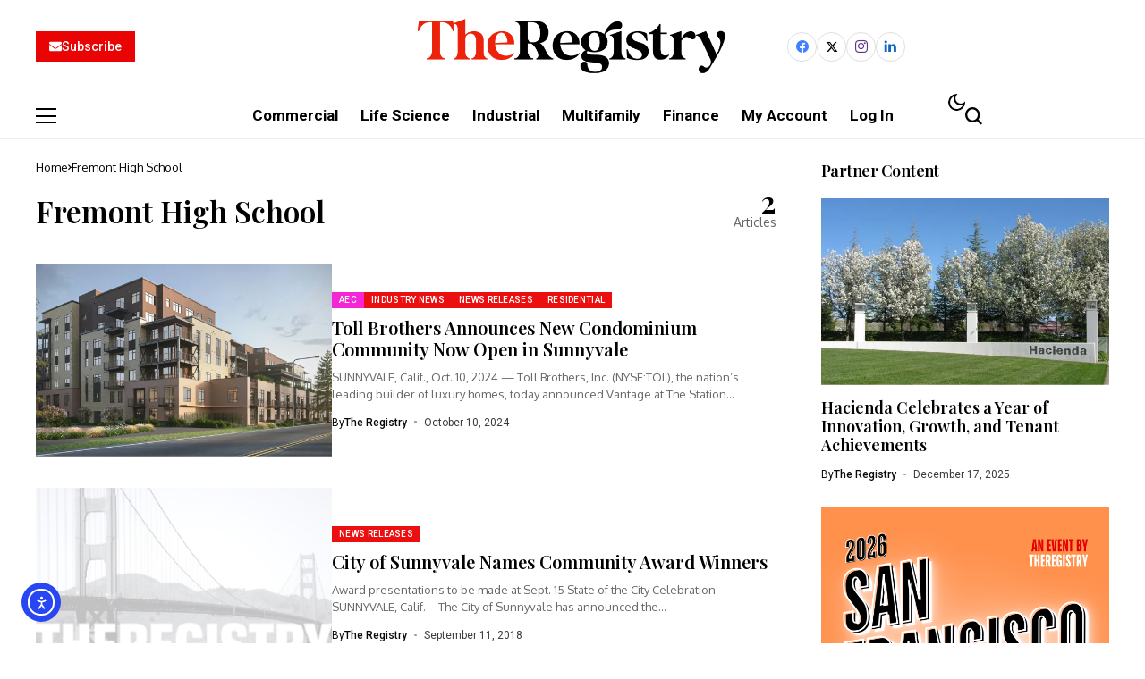

--- FILE ---
content_type: text/html; charset=UTF-8
request_url: https://news.theregistrysf.com/tag/fremont-high-school/
body_size: 38344
content:
<!DOCTYPE html>
<!--[if IE 9 ]><html class="ie ie9" lang="en-US"><![endif]-->
   <html lang="en-US">
      <head>
         <meta charset="UTF-8">
         <meta http-equiv="X-UA-Compatible" content="IE=edge">
         <meta name="viewport" content="width=device-width, initial-scale=1">
         <link rel="preconnect" href="https://fonts.gstatic.com" crossorigin><link rel="preload" as="style" onload="this.onload=null;this.rel='stylesheet'" id="bopea_fonts_url_preload" href="https://fonts.googleapis.com/css?family=Playfair+Display%3A600%7COxygen%3A400%2C700%7CRoboto%3A700%2C%2C500%2C500%2C400%2C&amp;display=swap" crossorigin><noscript><link rel="stylesheet" href="https://fonts.googleapis.com/css?family=Playfair+Display%3A600%7COxygen%3A400%2C700%7CRoboto%3A700%2C%2C500%2C500%2C400%2C&amp;display=swap"></noscript><link rel="profile" href="https://gmpg.org/xfn/11">
                  <meta name='robots' content='index, follow, max-image-preview:large, max-snippet:-1, max-video-preview:-1' />
<script>window._wca = window._wca || [];</script>

	<!-- This site is optimized with the Yoast SEO plugin v26.7 - https://yoast.com/wordpress/plugins/seo/ -->
	<title>Fremont High School Archives - The Registry Northern California Real Estate</title>
	<link rel="canonical" href="https://news.theregistrysf.com/tag/fremont-high-school/" />
	<meta property="og:locale" content="en_US" />
	<meta property="og:type" content="article" />
	<meta property="og:title" content="Fremont High School Archives - The Registry Northern California Real Estate" />
	<meta property="og:url" content="https://news.theregistrysf.com/tag/fremont-high-school/" />
	<meta property="og:site_name" content="The Registry Northern California Real Estate" />
	<meta name="twitter:card" content="summary_large_image" />
	<script type="application/ld+json" class="yoast-schema-graph">{"@context":"https://schema.org","@graph":[{"@type":"CollectionPage","@id":"https://news.theregistrysf.com/tag/fremont-high-school/","url":"https://news.theregistrysf.com/tag/fremont-high-school/","name":"Fremont High School Archives - The Registry Northern California Real Estate","isPartOf":{"@id":"https://news.theregistrysf.com/#website"},"primaryImageOfPage":{"@id":"https://news.theregistrysf.com/tag/fremont-high-school/#primaryimage"},"image":{"@id":"https://news.theregistrysf.com/tag/fremont-high-school/#primaryimage"},"thumbnailUrl":"https://i0.wp.com/news.theregistrysf.com/wp-content/uploads/2024/10/toll-brothers-sunnyvale.jpg?fit=1200%2C675&ssl=1","breadcrumb":{"@id":"https://news.theregistrysf.com/tag/fremont-high-school/#breadcrumb"},"inLanguage":"en-US"},{"@type":"ImageObject","inLanguage":"en-US","@id":"https://news.theregistrysf.com/tag/fremont-high-school/#primaryimage","url":"https://i0.wp.com/news.theregistrysf.com/wp-content/uploads/2024/10/toll-brothers-sunnyvale.jpg?fit=1200%2C675&ssl=1","contentUrl":"https://i0.wp.com/news.theregistrysf.com/wp-content/uploads/2024/10/toll-brothers-sunnyvale.jpg?fit=1200%2C675&ssl=1","width":1200,"height":675,"caption":"Rendering Courtesy of the Toll Brothers"},{"@type":"BreadcrumbList","@id":"https://news.theregistrysf.com/tag/fremont-high-school/#breadcrumb","itemListElement":[{"@type":"ListItem","position":1,"name":"Home","item":"https://news.theregistrysf.com/"},{"@type":"ListItem","position":2,"name":"Fremont High School"}]},{"@type":"WebSite","@id":"https://news.theregistrysf.com/#website","url":"https://news.theregistrysf.com/","name":"The Registry Northern California Real Estate","description":"The Registry Northern California Real Estate","potentialAction":[{"@type":"SearchAction","target":{"@type":"EntryPoint","urlTemplate":"https://news.theregistrysf.com/?s={search_term_string}"},"query-input":{"@type":"PropertyValueSpecification","valueRequired":true,"valueName":"search_term_string"}}],"inLanguage":"en-US"}]}</script>
	<!-- / Yoast SEO plugin. -->


<link rel='dns-prefetch' href='//cdn.elementor.com' />
<link rel='dns-prefetch' href='//stats.wp.com' />
<link rel='dns-prefetch' href='//checkout.stripe.com' />
<link rel='dns-prefetch' href='//www.googletagmanager.com' />
<link rel='dns-prefetch' href='//js.stripe.com' />
<link rel='dns-prefetch' href='//fonts.googleapis.com' />
<link rel='dns-prefetch' href='//pagead2.googlesyndication.com' />
<link rel='preconnect' href='//c0.wp.com' />
<link rel='preconnect' href='//i0.wp.com' />
<link rel="alternate" type="application/rss+xml" title="The Registry Northern California Real Estate &raquo; Feed" href="https://news.theregistrysf.com/feed/" />
<link rel="alternate" type="application/rss+xml" title="The Registry Northern California Real Estate &raquo; Comments Feed" href="https://news.theregistrysf.com/comments/feed/" />
<link rel="alternate" type="application/rss+xml" title="The Registry Northern California Real Estate &raquo; Fremont High School Tag Feed" href="https://news.theregistrysf.com/tag/fremont-high-school/feed/" />
	    
        <meta property="og:image" content="https://i0.wp.com/news.theregistrysf.com/wp-content/uploads/2014/12/WP-549086fav1_site_icon.png?fit=512%2C512&#038;ssl=1">    
        
    <meta property="og:title" content="Fremont High School Archives - The Registry Northern California Real Estate">
    <meta property="og:url" content="https://news.theregistrysf.com/tag/fremont-high-school">
    <meta property="og:site_name" content="The Registry Northern California Real Estate">	
        <style id='wp-img-auto-sizes-contain-inline-css'>
img:is([sizes=auto i],[sizes^="auto," i]){contain-intrinsic-size:3000px 1500px}
/*# sourceURL=wp-img-auto-sizes-contain-inline-css */
</style>
<link rel='stylesheet' id='productlistpages-css' href='https://news.theregistrysf.com/wp-content/plugins/productlistpages/productlistpages.css?ver=6.9' media='all' />
<style id='wp-emoji-styles-inline-css'>

	img.wp-smiley, img.emoji {
		display: inline !important;
		border: none !important;
		box-shadow: none !important;
		height: 1em !important;
		width: 1em !important;
		margin: 0 0.07em !important;
		vertical-align: -0.1em !important;
		background: none !important;
		padding: 0 !important;
	}
/*# sourceURL=wp-emoji-styles-inline-css */
</style>
<link rel='stylesheet' id='wp-block-library-css' href='https://c0.wp.com/c/6.9/wp-includes/css/dist/block-library/style.min.css' media='all' />
<style id='wp-block-library-theme-inline-css'>
.wp-block-audio :where(figcaption){color:#555;font-size:13px;text-align:center}.is-dark-theme .wp-block-audio :where(figcaption){color:#ffffffa6}.wp-block-audio{margin:0 0 1em}.wp-block-code{border:1px solid #ccc;border-radius:4px;font-family:Menlo,Consolas,monaco,monospace;padding:.8em 1em}.wp-block-embed :where(figcaption){color:#555;font-size:13px;text-align:center}.is-dark-theme .wp-block-embed :where(figcaption){color:#ffffffa6}.wp-block-embed{margin:0 0 1em}.blocks-gallery-caption{color:#555;font-size:13px;text-align:center}.is-dark-theme .blocks-gallery-caption{color:#ffffffa6}:root :where(.wp-block-image figcaption){color:#555;font-size:13px;text-align:center}.is-dark-theme :root :where(.wp-block-image figcaption){color:#ffffffa6}.wp-block-image{margin:0 0 1em}.wp-block-pullquote{border-bottom:4px solid;border-top:4px solid;color:currentColor;margin-bottom:1.75em}.wp-block-pullquote :where(cite),.wp-block-pullquote :where(footer),.wp-block-pullquote__citation{color:currentColor;font-size:.8125em;font-style:normal;text-transform:uppercase}.wp-block-quote{border-left:.25em solid;margin:0 0 1.75em;padding-left:1em}.wp-block-quote cite,.wp-block-quote footer{color:currentColor;font-size:.8125em;font-style:normal;position:relative}.wp-block-quote:where(.has-text-align-right){border-left:none;border-right:.25em solid;padding-left:0;padding-right:1em}.wp-block-quote:where(.has-text-align-center){border:none;padding-left:0}.wp-block-quote.is-large,.wp-block-quote.is-style-large,.wp-block-quote:where(.is-style-plain){border:none}.wp-block-search .wp-block-search__label{font-weight:700}.wp-block-search__button{border:1px solid #ccc;padding:.375em .625em}:where(.wp-block-group.has-background){padding:1.25em 2.375em}.wp-block-separator.has-css-opacity{opacity:.4}.wp-block-separator{border:none;border-bottom:2px solid;margin-left:auto;margin-right:auto}.wp-block-separator.has-alpha-channel-opacity{opacity:1}.wp-block-separator:not(.is-style-wide):not(.is-style-dots){width:100px}.wp-block-separator.has-background:not(.is-style-dots){border-bottom:none;height:1px}.wp-block-separator.has-background:not(.is-style-wide):not(.is-style-dots){height:2px}.wp-block-table{margin:0 0 1em}.wp-block-table td,.wp-block-table th{word-break:normal}.wp-block-table :where(figcaption){color:#555;font-size:13px;text-align:center}.is-dark-theme .wp-block-table :where(figcaption){color:#ffffffa6}.wp-block-video :where(figcaption){color:#555;font-size:13px;text-align:center}.is-dark-theme .wp-block-video :where(figcaption){color:#ffffffa6}.wp-block-video{margin:0 0 1em}:root :where(.wp-block-template-part.has-background){margin-bottom:0;margin-top:0;padding:1.25em 2.375em}
/*# sourceURL=/wp-includes/css/dist/block-library/theme.min.css */
</style>
<style id='classic-theme-styles-inline-css'>
/*! This file is auto-generated */
.wp-block-button__link{color:#fff;background-color:#32373c;border-radius:9999px;box-shadow:none;text-decoration:none;padding:calc(.667em + 2px) calc(1.333em + 2px);font-size:1.125em}.wp-block-file__button{background:#32373c;color:#fff;text-decoration:none}
/*# sourceURL=/wp-includes/css/classic-themes.min.css */
</style>
<link rel='stylesheet' id='mediaelement-css' href='https://c0.wp.com/c/6.9/wp-includes/js/mediaelement/mediaelementplayer-legacy.min.css' media='all' />
<link rel='stylesheet' id='wp-mediaelement-css' href='https://c0.wp.com/c/6.9/wp-includes/js/mediaelement/wp-mediaelement.min.css' media='all' />
<style id='jetpack-sharing-buttons-style-inline-css'>
.jetpack-sharing-buttons__services-list{display:flex;flex-direction:row;flex-wrap:wrap;gap:0;list-style-type:none;margin:5px;padding:0}.jetpack-sharing-buttons__services-list.has-small-icon-size{font-size:12px}.jetpack-sharing-buttons__services-list.has-normal-icon-size{font-size:16px}.jetpack-sharing-buttons__services-list.has-large-icon-size{font-size:24px}.jetpack-sharing-buttons__services-list.has-huge-icon-size{font-size:36px}@media print{.jetpack-sharing-buttons__services-list{display:none!important}}.editor-styles-wrapper .wp-block-jetpack-sharing-buttons{gap:0;padding-inline-start:0}ul.jetpack-sharing-buttons__services-list.has-background{padding:1.25em 2.375em}
/*# sourceURL=https://news.theregistrysf.com/wp-content/plugins/jetpack/_inc/blocks/sharing-buttons/view.css */
</style>
<style id='global-styles-inline-css'>
:root{--wp--preset--aspect-ratio--square: 1;--wp--preset--aspect-ratio--4-3: 4/3;--wp--preset--aspect-ratio--3-4: 3/4;--wp--preset--aspect-ratio--3-2: 3/2;--wp--preset--aspect-ratio--2-3: 2/3;--wp--preset--aspect-ratio--16-9: 16/9;--wp--preset--aspect-ratio--9-16: 9/16;--wp--preset--color--black: #000000;--wp--preset--color--cyan-bluish-gray: #abb8c3;--wp--preset--color--white: #ffffff;--wp--preset--color--pale-pink: #f78da7;--wp--preset--color--vivid-red: #cf2e2e;--wp--preset--color--luminous-vivid-orange: #ff6900;--wp--preset--color--luminous-vivid-amber: #fcb900;--wp--preset--color--light-green-cyan: #7bdcb5;--wp--preset--color--vivid-green-cyan: #00d084;--wp--preset--color--pale-cyan-blue: #8ed1fc;--wp--preset--color--vivid-cyan-blue: #0693e3;--wp--preset--color--vivid-purple: #9b51e0;--wp--preset--gradient--vivid-cyan-blue-to-vivid-purple: linear-gradient(135deg,rgb(6,147,227) 0%,rgb(155,81,224) 100%);--wp--preset--gradient--light-green-cyan-to-vivid-green-cyan: linear-gradient(135deg,rgb(122,220,180) 0%,rgb(0,208,130) 100%);--wp--preset--gradient--luminous-vivid-amber-to-luminous-vivid-orange: linear-gradient(135deg,rgb(252,185,0) 0%,rgb(255,105,0) 100%);--wp--preset--gradient--luminous-vivid-orange-to-vivid-red: linear-gradient(135deg,rgb(255,105,0) 0%,rgb(207,46,46) 100%);--wp--preset--gradient--very-light-gray-to-cyan-bluish-gray: linear-gradient(135deg,rgb(238,238,238) 0%,rgb(169,184,195) 100%);--wp--preset--gradient--cool-to-warm-spectrum: linear-gradient(135deg,rgb(74,234,220) 0%,rgb(151,120,209) 20%,rgb(207,42,186) 40%,rgb(238,44,130) 60%,rgb(251,105,98) 80%,rgb(254,248,76) 100%);--wp--preset--gradient--blush-light-purple: linear-gradient(135deg,rgb(255,206,236) 0%,rgb(152,150,240) 100%);--wp--preset--gradient--blush-bordeaux: linear-gradient(135deg,rgb(254,205,165) 0%,rgb(254,45,45) 50%,rgb(107,0,62) 100%);--wp--preset--gradient--luminous-dusk: linear-gradient(135deg,rgb(255,203,112) 0%,rgb(199,81,192) 50%,rgb(65,88,208) 100%);--wp--preset--gradient--pale-ocean: linear-gradient(135deg,rgb(255,245,203) 0%,rgb(182,227,212) 50%,rgb(51,167,181) 100%);--wp--preset--gradient--electric-grass: linear-gradient(135deg,rgb(202,248,128) 0%,rgb(113,206,126) 100%);--wp--preset--gradient--midnight: linear-gradient(135deg,rgb(2,3,129) 0%,rgb(40,116,252) 100%);--wp--preset--font-size--small: 13px;--wp--preset--font-size--medium: 20px;--wp--preset--font-size--large: 36px;--wp--preset--font-size--x-large: 42px;--wp--preset--spacing--20: 0.44rem;--wp--preset--spacing--30: 0.67rem;--wp--preset--spacing--40: 1rem;--wp--preset--spacing--50: 1.5rem;--wp--preset--spacing--60: 2.25rem;--wp--preset--spacing--70: 3.38rem;--wp--preset--spacing--80: 5.06rem;--wp--preset--shadow--natural: 6px 6px 9px rgba(0, 0, 0, 0.2);--wp--preset--shadow--deep: 12px 12px 50px rgba(0, 0, 0, 0.4);--wp--preset--shadow--sharp: 6px 6px 0px rgba(0, 0, 0, 0.2);--wp--preset--shadow--outlined: 6px 6px 0px -3px rgb(255, 255, 255), 6px 6px rgb(0, 0, 0);--wp--preset--shadow--crisp: 6px 6px 0px rgb(0, 0, 0);}:where(.is-layout-flex){gap: 0.5em;}:where(.is-layout-grid){gap: 0.5em;}body .is-layout-flex{display: flex;}.is-layout-flex{flex-wrap: wrap;align-items: center;}.is-layout-flex > :is(*, div){margin: 0;}body .is-layout-grid{display: grid;}.is-layout-grid > :is(*, div){margin: 0;}:where(.wp-block-columns.is-layout-flex){gap: 2em;}:where(.wp-block-columns.is-layout-grid){gap: 2em;}:where(.wp-block-post-template.is-layout-flex){gap: 1.25em;}:where(.wp-block-post-template.is-layout-grid){gap: 1.25em;}.has-black-color{color: var(--wp--preset--color--black) !important;}.has-cyan-bluish-gray-color{color: var(--wp--preset--color--cyan-bluish-gray) !important;}.has-white-color{color: var(--wp--preset--color--white) !important;}.has-pale-pink-color{color: var(--wp--preset--color--pale-pink) !important;}.has-vivid-red-color{color: var(--wp--preset--color--vivid-red) !important;}.has-luminous-vivid-orange-color{color: var(--wp--preset--color--luminous-vivid-orange) !important;}.has-luminous-vivid-amber-color{color: var(--wp--preset--color--luminous-vivid-amber) !important;}.has-light-green-cyan-color{color: var(--wp--preset--color--light-green-cyan) !important;}.has-vivid-green-cyan-color{color: var(--wp--preset--color--vivid-green-cyan) !important;}.has-pale-cyan-blue-color{color: var(--wp--preset--color--pale-cyan-blue) !important;}.has-vivid-cyan-blue-color{color: var(--wp--preset--color--vivid-cyan-blue) !important;}.has-vivid-purple-color{color: var(--wp--preset--color--vivid-purple) !important;}.has-black-background-color{background-color: var(--wp--preset--color--black) !important;}.has-cyan-bluish-gray-background-color{background-color: var(--wp--preset--color--cyan-bluish-gray) !important;}.has-white-background-color{background-color: var(--wp--preset--color--white) !important;}.has-pale-pink-background-color{background-color: var(--wp--preset--color--pale-pink) !important;}.has-vivid-red-background-color{background-color: var(--wp--preset--color--vivid-red) !important;}.has-luminous-vivid-orange-background-color{background-color: var(--wp--preset--color--luminous-vivid-orange) !important;}.has-luminous-vivid-amber-background-color{background-color: var(--wp--preset--color--luminous-vivid-amber) !important;}.has-light-green-cyan-background-color{background-color: var(--wp--preset--color--light-green-cyan) !important;}.has-vivid-green-cyan-background-color{background-color: var(--wp--preset--color--vivid-green-cyan) !important;}.has-pale-cyan-blue-background-color{background-color: var(--wp--preset--color--pale-cyan-blue) !important;}.has-vivid-cyan-blue-background-color{background-color: var(--wp--preset--color--vivid-cyan-blue) !important;}.has-vivid-purple-background-color{background-color: var(--wp--preset--color--vivid-purple) !important;}.has-black-border-color{border-color: var(--wp--preset--color--black) !important;}.has-cyan-bluish-gray-border-color{border-color: var(--wp--preset--color--cyan-bluish-gray) !important;}.has-white-border-color{border-color: var(--wp--preset--color--white) !important;}.has-pale-pink-border-color{border-color: var(--wp--preset--color--pale-pink) !important;}.has-vivid-red-border-color{border-color: var(--wp--preset--color--vivid-red) !important;}.has-luminous-vivid-orange-border-color{border-color: var(--wp--preset--color--luminous-vivid-orange) !important;}.has-luminous-vivid-amber-border-color{border-color: var(--wp--preset--color--luminous-vivid-amber) !important;}.has-light-green-cyan-border-color{border-color: var(--wp--preset--color--light-green-cyan) !important;}.has-vivid-green-cyan-border-color{border-color: var(--wp--preset--color--vivid-green-cyan) !important;}.has-pale-cyan-blue-border-color{border-color: var(--wp--preset--color--pale-cyan-blue) !important;}.has-vivid-cyan-blue-border-color{border-color: var(--wp--preset--color--vivid-cyan-blue) !important;}.has-vivid-purple-border-color{border-color: var(--wp--preset--color--vivid-purple) !important;}.has-vivid-cyan-blue-to-vivid-purple-gradient-background{background: var(--wp--preset--gradient--vivid-cyan-blue-to-vivid-purple) !important;}.has-light-green-cyan-to-vivid-green-cyan-gradient-background{background: var(--wp--preset--gradient--light-green-cyan-to-vivid-green-cyan) !important;}.has-luminous-vivid-amber-to-luminous-vivid-orange-gradient-background{background: var(--wp--preset--gradient--luminous-vivid-amber-to-luminous-vivid-orange) !important;}.has-luminous-vivid-orange-to-vivid-red-gradient-background{background: var(--wp--preset--gradient--luminous-vivid-orange-to-vivid-red) !important;}.has-very-light-gray-to-cyan-bluish-gray-gradient-background{background: var(--wp--preset--gradient--very-light-gray-to-cyan-bluish-gray) !important;}.has-cool-to-warm-spectrum-gradient-background{background: var(--wp--preset--gradient--cool-to-warm-spectrum) !important;}.has-blush-light-purple-gradient-background{background: var(--wp--preset--gradient--blush-light-purple) !important;}.has-blush-bordeaux-gradient-background{background: var(--wp--preset--gradient--blush-bordeaux) !important;}.has-luminous-dusk-gradient-background{background: var(--wp--preset--gradient--luminous-dusk) !important;}.has-pale-ocean-gradient-background{background: var(--wp--preset--gradient--pale-ocean) !important;}.has-electric-grass-gradient-background{background: var(--wp--preset--gradient--electric-grass) !important;}.has-midnight-gradient-background{background: var(--wp--preset--gradient--midnight) !important;}.has-small-font-size{font-size: var(--wp--preset--font-size--small) !important;}.has-medium-font-size{font-size: var(--wp--preset--font-size--medium) !important;}.has-large-font-size{font-size: var(--wp--preset--font-size--large) !important;}.has-x-large-font-size{font-size: var(--wp--preset--font-size--x-large) !important;}
:where(.wp-block-post-template.is-layout-flex){gap: 1.25em;}:where(.wp-block-post-template.is-layout-grid){gap: 1.25em;}
:where(.wp-block-term-template.is-layout-flex){gap: 1.25em;}:where(.wp-block-term-template.is-layout-grid){gap: 1.25em;}
:where(.wp-block-columns.is-layout-flex){gap: 2em;}:where(.wp-block-columns.is-layout-grid){gap: 2em;}
:root :where(.wp-block-pullquote){font-size: 1.5em;line-height: 1.6;}
/*# sourceURL=global-styles-inline-css */
</style>
<link rel='stylesheet' id='contact-form-7-css' href='https://news.theregistrysf.com/wp-content/plugins/contact-form-7/includes/css/styles.css?ver=6.1.4' media='all' />
<link rel='stylesheet' id='mailerlite_forms.css-css' href='https://news.theregistrysf.com/wp-content/plugins/official-mailerlite-sign-up-forms/assets/css/mailerlite_forms.css?ver=1.7.18' media='all' />
<link rel='stylesheet' id='woocommerce-layout-css' href='https://c0.wp.com/p/woocommerce/10.4.3/assets/css/woocommerce-layout.css' media='all' />
<style id='woocommerce-layout-inline-css'>

	.infinite-scroll .woocommerce-pagination {
		display: none;
	}
/*# sourceURL=woocommerce-layout-inline-css */
</style>
<link rel='stylesheet' id='woocommerce-smallscreen-css' href='https://c0.wp.com/p/woocommerce/10.4.3/assets/css/woocommerce-smallscreen.css' media='only screen and (max-width: 768px)' />
<link rel='stylesheet' id='woocommerce-general-css' href='https://c0.wp.com/p/woocommerce/10.4.3/assets/css/woocommerce.css' media='all' />
<style id='woocommerce-inline-inline-css'>
.woocommerce form .form-row .required { visibility: visible; }
/*# sourceURL=woocommerce-inline-inline-css */
</style>
<link rel='stylesheet' id='ea11y-widget-fonts-css' href='https://news.theregistrysf.com/wp-content/plugins/pojo-accessibility/assets/build/fonts.css?ver=3.9.1' media='all' />
<link rel='stylesheet' id='ea11y-skip-link-css' href='https://news.theregistrysf.com/wp-content/plugins/pojo-accessibility/assets/build/skip-link.css?ver=3.9.1' media='all' />
<link rel='stylesheet' id='issuem-leaky-paywall-css' href='https://news.theregistrysf.com/wp-content/plugins/leaky-paywall//css/issuem-leaky-paywall.css?ver=4.22.6' media='all' />
<link rel='stylesheet' id='leaky-paywall-quick-register-css' href='https://news.theregistrysf.com/wp-content/plugins/leaky-paywall-quick-register/includes/css/style.css?ver=1.1.7' media='all' />

<link rel='stylesheet' id='bopea_layout-css' href='https://news.theregistrysf.com/wp-content/themes/bopea/css/layout.css?ver=1.1.2' media='all' />
<link rel='stylesheet' id='bopea_style-css' href='https://news.theregistrysf.com/wp-content/themes/bopea/style.css?ver=1.1.2' media='all' />
<style id='bopea_style-inline-css'>
body.options_dark_skin{ --jl-logo-txt-color: #fff; --jl-logo-txt-side-color: #fff; --jl-logo-txt-foot-color: #fff; --jl-sh-bg: #fff; --jl-menu-ac-color: #ec0f0f; --jl-theme-head-color: #fff; --jl-single-head-color: #fff; --jl-single-h1-color: #fff; --jl-single-h2-color: #fff; --jl-single-h3-color: #fff; --jl-single-h4-color: #fff; --jl-single-h5-color: #fff; --jl-single-h6-color: #fff; --jl-main-color: #ec0f0f; --jl-bg-color: #010617; --jl-boxbg-color: #010617; --jl-txt-color: #FFF; --jl-btn-bg: #454545; --jl-comment-btn-link: #454545; --jl-comment-btn-linkc: #FFF; --jlgdpr-bg: #222; --jlgdpr-color: #FFF; --jl-menu-bg: #000f45; --jl-menu-line-color: #2f2f2f; --jl-menu-color: #ffffff; --jl-menu-hcolor: #ffffff; --jl-sub-bg-color: #222; --jl-sub-menu-color: #FFF; --jl-sub-line-color: #464646; --jl-sub-item-bg: #333; --jl-sub-hcolor: #7118ff; --jl-logo-bg: #111; --jl-logo-color: #FFF; --jl-single-color: #FFF; --jl-single-link-color: #7118ff; --jl-single-link-hcolor: #7118ff; --jl-except-color: #ddd; --jl-meta-color: #ffffff; --jl-post-line-color: #2c2c2c; --jl-author-bg: #454545; --jl-foot-bg: #020D34; --jl-foot-color: #dcdcdc; --jl-foot-link: #ffffff; --jl-foot-hlink: #005aff; --jl-foot-head: #005aff; --jl-foot-line: rgba(136,136,136,0.15); } body.admin-bar{ --jl-stick-abar: 32px; } body{ --jl-canvas-w: 350px; --jl-logo-size: 32px; --jl-logo-size-mob: 30px; --jl-logo-txt-sps: ; --jl-logo-txt-color: #ffffff; --jl-logo-txt-side-color: #000; --jl-logo-txt-foot-color: #000; --jl-img-h: 65%; --jl-sh-bg: #000; --jl-theme-head-color: #000; --jl-single-head-color: #000; --jl-single-h1-color: #000; --jl-single-h2-color: #000; --jl-single-h3-color: #000; --jl-single-h4-color: #000; --jl-single-h5-color: #000; --jl-single-h6-color: #000; --jl-main-width: 1240px; --jl-boxed-p: 30px; --jl-main-color: #ec0f0f; --jl-cat-sk: #ec0f0f; --jl-bg-color: #FFF; --jl-boxbg-color: #FFF; --jl-txt-color: #000; --jl-txt-light: #FFF; --jl-btn-bg: #000; --jl-comment-btn-link: #F1F1F1; --jl-comment-btn-linkc: #000; --jl-desc-light: #ddd; --jl-meta-light: #ffffff; --jl-input-radius: 0px; --jl-input-size: 15px; --jl-button-radius: 0px; --jl-fnav-radius: 0px; --jl-menu-bg: #ffffff; --jl-menu-line-color: #eeeeee; --jl-menu-color: #000000; --jl-menu-hcolor: #000000; --jl-sub-bg-color: #ffffff; --jl-sub-menu-color: #0a0a0a; --jl-sub-line-color: #eeeeee; --jl-sub-m-radius: 8px; --jl-menu-ac-color: #ec0f0f; --jl-menu-ac-height: 3px; --jl-logo-bg: #FFF; --jl-logo-color: #000; --jl-pa-ach: 33px; --jl-pa-ach-excp: 16px; --jl-ache-4col: 25px; --jl-ache-3col: 35px; --jl-ache-2col: 35px; --jl-ach-excp: 13px; --jl-ach-ls-excp: 0em; --jl-ach-lh-excp: 1.5; --jl-excpt-row: 2; --jl-single-title-size: 35px; --jl-sub-title-s: 17px; --jl-subt-max: 100%; --jl-single-color: #282828; --jl-single-link-color: #7118ff; --jl-single-link-hcolor: #7118ff; --jl-except-color: #666; --jl-meta-color: #0a0a0a; --jl-post-line-color: #e0e0e0; --jl-author-bg: rgba(136,136,136,0.1); --jl-post-related-size: 18px; --jl-foot-bg: #f9f9fa; --jl-foot-color: #0a0a0a; --jl-foot-link: #0a0a0a; --jl-foot-hlink: #005aff; --jl-foot-head: #000000; --jl-foot-line: rgba(136,136,136,0.15); --jl-foot-menu-col: 2; --jl-foot-title-size: 18px; --jl-foot-font-size: 14px; --jl-foot-copyright: 13px; --jl-foot-menu-size: 13px; --jl-body-font: Oxygen, Verdana, Geneva, sans-serif; --jl-body-font-size: 14px; --jl-body-font-weight: 400; --jl-body-spacing: 0em; --jl-body-line-height: 1.5; --jl-logo-width: 300px; --jl-m-logo-width: 300px; --jl-s-logo-width: 190px; --jl-fot-logo-width: 110px; --jl-title-font: Playfair Display, Verdana, Geneva, sans-serif; --jl-title-font-weight: 600; --jl-title-transform: none; --jl-title-space: 0em; --jl-title-line-height: 1.2; --jl-title-line-h: 1px; --jl-content-font-size: 17px; --jl-content-spacing: 0em; --jl-content-line-height: 1.6; --jl-sec-menu-height: 65px; --jl-stick-space: 20px; --jl-stick-abar: 0px; --jl-stick-abmob: 46px; --jl-menu-font: Roboto, Verdana, Geneva, sans-serif; --jl-menu-font-size: 17px; --jl-menu-font-weight: 700; --jl-menu-transform: capitalize; --jl-menu-space: 0px; --jl-spacing-menu: 25px; --jl-submenu-font-size: 15px; --jl-submenu-font-weight: 500; --jl-submenu-transform: capitalize; --jl-submenu-space: -0.02em; --jl-sub-item-bg: #f6f6f6; --jl-sub-hcolor: #7118ff; --jl-cat-font-size: 10px; --jl-cat-font-weight: 500; --jl-cat-font-space: 0.03em; --jl-cat-transform: uppercase; --jl-meta-font-size: 12px; --jl-meta-font-ssize: 12px; --jl-meta-font-weight: 400; --jl-meta-a-font-weight: 500; --jl-meta-font-space: 0px; --jl-meta-transform: capitalize; --jl-button-font-size: 14px; --jl-button-font-weight: 500; --jl-button-transform: capitalize; --jl-button-space: 0em; --jl-loadmore-font-size: 13px; --jl-loadmore-font-weight: 500; --jl-loadmore-transform: capitalize; --jl-loadmore-space: 0em; --jl-border-rounded: 0px; --jl-sg-rounded: ; --jl-top-rounded: 0px; --jlgdpr-width: 350px; --jlgdpr-space: 20px; --jlgdpr-radius: 10px; --jlgdpr-padding: 20px; --jlgdpr-pos: flex-start; --jl-cookie-des-size: 13px; --jl-cookie-btn-size: 13px; --jlgdpr-btn: 5px; --jl-cookie-btn-space: 0em; --jl-cookie-btn-transform: capitalize; --jlgdpr-bg: #fff; --jlgdpr-color: #000; --jl-widget-fsize: 18px; --jl-widget-space: -0.03em; --jl-widget-transform: capitalize; } ::selection { background-color: #ec0f0f; color: #FFF; } .jl_rel_posts .jl_imgw { padding-bottom: var(--jl-img-h, 66.66667%) !important; height: unset !important; } .jl_lg_opt .jl_ov_el .jl_fe_text .jl_fe_inner{ position: relative !important; z-index: 1; } .jl_lg_opt .jl_cap_ov.jlcapvv{ z-index: 0; }  .jl_fr12_inner .jl_imgw, .jl_fr7_inner .jl_p_fr7 .jl_imgw, .jl_fr6_inner .jl_cgrid_layout .jl_imgw{ padding-bottom: var(--jl-img-h, 66.66667%); height: unset; } .jl_fe_text{ text-align: var(--jl-t-align, left); } .jl_sifea_img{max-width: fit-content;}  .jl_achv_tpl_list{ --jl-ache-title: 20px; } .jl_achv_tpl_2grid{ --jl-ache-title: 22px; } .jl_achv_tpl_3grid{ --jl-ache-title: 22px; } .jl_achv_tpl_4grid{ --jl-ache-title: 17px; } .jl_achv_tpl_classic{ --jl-ache-title: 35px; } .jl_achv_tpl_2ov{ --jl-ache-title: 23px; } .jl_achv_tpl_3ov{ --jl-ache-title: 22px; } .jl_achv_tpl_4ov{ --jl-ache-title: 18px; }  .jlemw > *{ margin: 0px !important; } .jl_ov_el { background: #222; border-radius: var(--jl-border-rounded); } iframe.instagram-media { margin: 0 auto!important } .twitter-tweet { margin-right: auto; margin-left: auto } .jl_tline .jl_fe_title a, .jl_tline .jl_wc_title a, .jl_tline .woocommerce-loop-product__title a, .jl_tline .jl_navpost .jl_cpost_title, .jl_bgt .jl_fe_title a, .jl_bgt .jl_wc_title a, .jl_bgt .woocommerce-loop-product__title a, .jl_bgt .jl_navpost .jl_cpost_title{ display: inline !important; } body.options_dark_skin #jl_sb_nav{ --jl-bg-color: #010617; --sect-t-color: #fff; --jl-txt-color: #fff; --jl-meta-color: #ddd; --jl-post-line-color: #303041; --jl-theme-head-color: var(--sect-t-color); } #jl_sb_nav{ --jl-bg-color: #ffffff; --sect-t-color: #000; --jl-txt-color: #000; --jl-meta-color: #0a0a0a; --jl-post-line-color: #e9ecef; --jl-theme-head-color: var(--sect-t-color); } .jl_sh_ctericons.jlshcolor li, .jl_sh_ctericons.jlshsc li{ display: flex; align-items: center; } .jl_sh_ctericons.jlshcolor .jl_sh_i, .jl_sh_ctericons.jlshsc .jl_sh_i{ display: flex; } .jl_encanw #jl_sb_nav .logo_small_wrapper a img.jl_logo_n{ opacity: 0; } .jl_encanw #jl_sb_nav .logo_small_wrapper a img.jl_logo_w{ opacity: 1; } .jl_enhew .jlc-hmain-in .logo_small_wrapper a img.jl_logo_n{ opacity: 0; } .jl_enhew .jlc-hmain-in .logo_small_wrapper a img.jl_logo_w{ opacity: 1; } .jl_enstew .jlc-stick-main-in .logo_small_wrapper a img.jl_logo_n{ opacity: 0; } .jl_enstew .jlc-stick-main-in .logo_small_wrapper a img.jl_logo_w{ opacity: 1; } .jl_ovt{ height: 1px; visibility: hidden; margin: 0px; padding: 0px; } .jl_ads_wrap_sec *{ margin: 0px; padding: 0px; } .jl_ads_wrap_sec.jl_head_adsab{align-items:center;}.jl_ads_wrap_sec.jl_head_adsbl{margin-top: 40px; align-items:center;}.jl_ads_wrap_sec.jl_con_adsab{align-items:center;}.jl_ads_wrap_sec.jl_con_adsbl{align-items:center;}.jl_ads_wrap_sec.jl_auth_adsab{margin-top: 40px; align-items:center;}.jl_ads_wrap_sec.jl_auth_adsbl{align-items:center;}.jl_ads_wrap_sec.jl_rel_adsab{align-items:center;}.jl_ads_wrap_sec.jl_rel_adsbl{align-items:center;}.jl_ads_wrap_sec.jl_foot_adsab{margin-bottom: 40px; align-items:center;}.jl_ads_wrap_sec.jl_foot_adsbl{padding: 40px 0px; align-items:center;}.jl_imgw:hover .jl_imgin img, .jl_ov_el:hover .jl_imgin img, .jl_box_info:hover .jl_box_bg img{transform: scale(1.01);}.jlac_smseah.active_search_box{ overflow: unset; } .jlac_smseah.active_search_box .search_header_wrapper .jli-search{ transform: scale(.9); } .jl_shwp{ display: flex; height: 100%; } .jl_ajse{ position: absolute !important; background: var(--jl-sub-bg-color); width: 350px; top: 100% !important; right: 0px; left: auto; padding: 15px 20px; height: unset; box-shadow: 0 0 25px 0 rgba(0,0,0,.08); border-radius: var(--jl-sub-m-radius, 8px); transform: translateY(-0.6rem); } .jl_ajse .searchform_theme{ padding: 0px; float: none !important; position: unset; transform: unset; display: flex; align-items: center; justify-content: space-between; border-radius: 0px; border-bottom: 0px !important; } .jl_ajse .jl_search_head{ width: 100%; display: flex; flex-direction: column; } .jl_ajse.search_form_menu_personal .searchform_theme .search_btn{ float: none; border: 0px !important; height: 30px; font-size: 14px; color: var(--jl-sub-menu-color) !important; } .jl_ajse .jl_shnone{ font-size: 14px; margin: 0px; } .jl_ajse.search_form_menu_personal .searchform_theme .search_btn::-webkit-input-placeholder{ color: var(--jl-sub-menu-color) !important; } .jl_ajse.search_form_menu_personal .searchform_theme .search_btn::-moz-placeholder{ color: var(--jl-sub-menu-color) !important; } .jl_ajse.search_form_menu_personal .searchform_theme .search_btn:-ms-input-placeholder{ color: var(--jl-sub-menu-color) !important; } .jl_ajse.search_form_menu_personal .searchform_theme .search_btn:-moz-placeholder{ color: var(--jl-sub-menu-color) !important; } .jl_ajse .searchform_theme .button{ height: 30px; position: unset; padding: 0px 12px !important; background: var(--jl-main-color) !important; border-radius: var(--jl-sbr, 4px); text-transform: capitalize; font-weight: var(--jl-button-font-weight); font-size: 14px; width: auto; letter-spacing: var(--jl-submenu-space); } .jlc-hmain-w.jl_base_menu .jl_ajse .searchform_theme .button i.jli-search, .jlc-stick-main-w .jl_ajse .searchform_theme .button i.jli-search{ color: #fff !important; font-size: 12px; } .jl_ajse .jl_search_wrap_li{ --jl-img-space: 10px; --jl-img-w: 90px; --jl-smimg-h: 70px; --jl-h-align: left; --jl-t-size: 14px; --jl-txt-color: var(--jl-sub-menu-color) !important; --jl-meta-color: var(--jl-sub-menu-color) !important; --jlrow-gap: 15px; --jl-img-m: 13px; --jl-post-line-color: transparent; } .jl_ajse .jl_search_wrap_li .jl-donut-front{ top: 0px; right: 0px; } .jl_ajse .jl_search_wrap_li .jl_grid_wrap_f{ width: 100%; display: grid; overflow: hidden; grid-template-columns: repeat(1,minmax(0,1fr)); grid-row-gap: var(--jlrow-gap); border-top: 2px solid var(--jl-sub-line-color); padding-top: 20px; margin-top: 10px; margin-bottom: 6px; } .jl_ajse .jl_search_wrap_li .jl_li_in{ flex-direction: row !important; } .jl_ajse .jl_search_wrap_li .jl_li_in .jl_img_holder{ height: 70px !important; -webkit-flex: 0 0 var(--jl-img-w, 180px); -ms-flex: 0 0 var(--jl-img-w, 180px); flex: 0 0 var(--jl-img-w, 180px); width: var(--jl-img-w, 180px); } .jl_ajse .jl_search_wrap_li .jl_li_in .jl_img_holder .jl_imgw{ height: 70px !important; } .jl_ajse .jl_post_meta{ opacity: .5; margin-top: 5px !important; } .jl_ajse .jl_post_meta .jl_author_img_w, .jl_ajse .jl_post_meta .post-date:before{ display: none; } .jl_item_bread i{font-size: inherit;} .logo_link, .logo_link:hover{ font-family: var(--jl-title-font); font-weight: var(--jl-title-font-weight); text-transform: var(--jl-title-transform); letter-spacing: var(--jl-logo-txt-sps); line-height: var(--jl-title-line-height); font-size: var(--jl-logo-size); color: var(--jl-logo-txt-color); } @media only screen and (max-width: 767px) { .logo_link, .logo_link:hover{ font-size: var(--jl-logo-size-mob); } } .logo_link > h1, .logo_link > span{ font-size: inherit; color: var(--jl-logo-txt-color); } .jl_mobile_nav_inner .logo_link, .jl_mobile_nav_inner .logo_link:hover{ color: var(--jl-logo-txt-side-color); } .jl_ft_cw .logo_link, .jl_ft_cw .logo_link:hover{ color: var(--jl-logo-txt-foot-color); } body, p, .jl_fe_des{ letter-spacing: var(--jl-body-spacing); } .jl_content, .jl_content p{ font-size: var(--jl-content-font-size); line-height: var(--jl-content-line-height); letter-spacing: var(--jl-content-spacing); } .jl_vid_mp.jl_livid.sgvpop{ display: flex; } .jl_vid_mp.jl_livid.sgvpop .jl_pop_vid{ position: absolute !important; } .jl_single_tpl7 .jl_vid_mp.jl_livid.sgvpop, .jl_shead_mix9 .jl_vid_mp.jl_livid.sgvpop, .jl_shead_mix12 .jl_vid_mp.jl_livid.sgvpop, .jl_shead_tpl3 .jl_vid_mp.jl_livid.sgvpop{ transform: unset; position: unset; margin: 30px auto 0px auto; } .jl_lb3 .jl_cat_lbl, .jl_lb4 .jl_cat_lbl, .jl_lb5 .jl_cat_lbl, .jl_lb6 .jl_cat_lbl, .jl_lb7 .jl_cat_lbl{ padding: 3px 8px !important; border-radius: 0px !important; } .jlc-container, .jl_shead_tpl4.jl_shead_mix10 .jl_fe_text{max-width: 1240px;} .jl_sli_in .jl_sli_fb{order: 1;} .jl_sli_in .jl_sli_tw{order: 2;} .jl_sli_in .jl_sli_pi{order: 3;} .jl_sli_in .jl_sli_din{order: 4;} .jl_sli_in .jl_sli_wapp{order: 5;} .jl_sli_in .jl_sli_tele{order: 6;} .jl_sli_in .jl_sli_tumblr{order: 7;} .jl_sli_in .jl_sli_line{order: 7;} .jl_sli_in .jl_sli_flip{order: 7;} .jl_sli_in .jl_sli_flip a{background-color: #f52828;} .post_s .jl_sli_w .jl_sli_in .jl_sli_flip a, .jlp_hs .jl_sli_w .jl_sli_in .jl_sli_flip a{color: #f52828;} .jl_sli_in .jl_sli_mil{order: 7;}  .post_sw .jl_sli_in .jl_sli_tele, .jlp_hs .jl_sli_in .jl_sli_tele{display: none !important;}  .post_sw .jl_sli_in .jl_sli_tumblr, .jlp_hs .jl_sli_in .jl_sli_tumblr{display: none !important;} .post_sw .jl_sli_in .jl_sli_line, .jlp_hs .jl_sli_in .jl_sli_line{display: none !important;}  .post_sw .jl_sli_in .jl_sli_mil, .jlp_hs .jl_sli_in .jl_sli_mil{display: none !important;}  .jl_enltxt .logo_small_wrapper_table .logo_small_wrapper .logo_link *{ max-width: unset; width: unset; } .logo_small_wrapper_table .logo_small_wrapper a .jl_logo_w { position: absolute;top: 0px;left: 0px;opacity: 0; } .rtl .logo_small_wrapper_table .logo_small_wrapper a .jl_logo_w{right: 0px;} .logo_small_wrapper_table .logo_small_wrapper .logo_link *{ max-width: var(--jl-logo-width); width: var(--jl-logo-width); } @media only screen and (max-width: 767px) { .logo_small_wrapper_table .logo_small_wrapper .logo_link *{ max-width: var(--jl-m-logo-width) !important; } } .jl_sleft_side .jl_smmain_side{ order: 1; padding-left: 20px; padding-right: 30px; } .jl_sleft_side .jl_smmain_con{ order: 2; } .jl_rd_wrap{ top: 0; } .jl_rd_read{ height: 5px; background-color: #8100ff; background-image: linear-gradient(to right, #ae5eff 0%, #8100ff 100%); } .jl_view_none{display: none !important;} .jl_sifea_img, .jl_smmain_w .swiper-slide-inner{ border-radius: var(--jl-border-rounded); overflow: hidden; } .jl_shead_mix12 .jl_ov_layout, .jl_shead_mix10 .jl_ov_layout, .jl_shead_mix9 .jl_ov_layout{ border-radius: 0px; }   .jl_fot_gwp{ display: flex; width: 100%; justify-content: space-between; align-items: center; margin-top: 25px; } .jl_fot_gwp .jl_post_meta{ margin-top: 0px !important; } .jl_ma_layout .jl-ma-opt:nth-child(2) .jl_fot_gwp .jl_post_meta{ margin-top: 13px !important; } @media only screen and (min-width: 769px) { .jl_ma_layout .jl-ma-opt:nth-child(2) .jl_fot_gwp .jl_post_meta{ margin-top: 0px !important; } } .jl_fot_gwp .jl_fot_sh{ display: flex; } .jl_fot_gwp .jl_fot_sh > span{ display: flex; align-items: center; font-size: 14px; color: #B5B5B5; } .jl_fot_gwp .jl_fot_sh .jl_book_mark.jl_saved_p{ color: var(--jl-main-color); } .jl_fot_gwp .jl_fot_sh .jl_book_mark.jl_saved_p .jli-icon_save:before{ content: "\e901"; } .jl_fot_gwp .jl_fot_sh .jl_fot_share_i{ margin-left: 13px; } .jls_tooltip { position: relative; display: inline-block; cursor: pointer; } .jls_tooltip .jls_tooltip_w{ visibility: hidden; position: absolute; z-index: 1; opacity: 0; transition: opacity .3s; } .jls_tooltip:hover .jls_tooltip_w{ visibility: visible; opacity: 1; } .jls_tooltip .jls_tooltiptext { position: relative; display: flex; text-align: center; padding: 0px; justify-content: center; } .jl_ov_el .jls_tooltip .jls_tooltiptext{ --jl-sh-bg: #fff; } .jls_tooltip-top { padding-bottom: 10px !important; bottom: 100%; left: 50%; margin-left: -50px; } .jls_tooltiptext .jls_tooltip_in{ position: relative; z-index: 2; background: var(--jl-sh-bg); padding: 5px 0px; font-weight: 400; border-radius: 7px; } .jls_tooltip_in .jl_sli_line.jl_shli{ display: none !important; } .jls_tooltip > svg{ width: 0.93em; height: 0.93em; } .jls_tooltip > i{ font-size: 90%; } .jl_share_l_bg .jls_tooltiptext .jl_sli_in{ gap: 3px !important; display: flex; } .jls_tooltip-top .jls_tooltiptext::after { content: ""; position: absolute; bottom: -2px; right: 5px; width: 10px; height: 10px; margin-left: -5px; background-color: var(--jl-sh-bg); z-index: 1; transform: rotate(45deg); } .jl_fot_share_i .jls_tooltip_w{ width: auto; margin-left: 0px; right: 0px; bottom: auto; right: 1px; top: -46px; left: auto; } .jl_fot_share_i .jls_tooltip_w:before{ display:none; } .jl_fot_share_i .jls_tooltip_in{ padding: 6px 8px !important; } .jl_fot_share_i .jls_tooltip_in .post_sw{ display: block; width: auto; } .jl_fot_share_i.jl_share_l_bg.jls_tooltip{ z-index: 10; display: none; margin-left: var(--jl-sh-lp, auto); } .jl_fot_share_i.jl_share_l_bg.jls_tooltip:before{ display: none; } .jls_tooltiptext .jl_shli a{ flex: 0 0 25px; width: 25px !important; height: 25px !important; font-size: 12px !important; display: flex !important; align-items: center !important; justify-content: center !important; color: #fff !important } .jls_tooltiptext .jl_shli:before{ display: none; } .jl_share_l_bg .jls_tooltiptext .jl_sli_in .jl_shli a{ border-radius: 7px !important; color: #fff !important; transition: unset; text-decoration: none !important; } .jls_tooltiptext .single_post_share_icon_post li a i{ margin: 0px; } .jl_fot_gwp .jl_fot_sh .jl_fot_save > i, .jl_fot_gwp .jl_fot_sh .jl_fot_share_i > i{ transition: opacity 0.2s ease 0s; } .jl_fot_gwp .jl_fot_sh .jl_fot_save:hover > i, .jl_fot_gwp .jl_fot_sh .jl_fot_share_i:hover > i{ color: var(--jl-main-color); }   .jl_home_bw .image-post-thumb{ margin-bottom: 30px; } .cat-item-37987 span{background: #00ab4a}.jl_cat_cid_37987{--jl-catc-bg: #00ab4a !important;}.jl_cat_opt4 .jl_cat_opt_w.jl_cat_cid_37987{--jl-catb-bg: #00ab4a !important;}.jl_f_cat .jl_cat37987{--jl-cat-sk: #00ab4a;}.cat-item-13515 span{background: #f22717}.jl_cat_cid_13515{--jl-catc-bg: #f22717 !important;}.jl_cat_opt4 .jl_cat_opt_w.jl_cat_cid_13515{--jl-catb-bg: #f22717 !important;}.jl_f_cat .jl_cat13515{--jl-cat-sk: #f22717;}.cat-item-517 span{background: #f526d6}.jl_cat_cid_517{--jl-catc-bg: #f526d6 !important;}.jl_cat_opt4 .jl_cat_opt_w.jl_cat_cid_517{--jl-catb-bg: #f526d6 !important;}.jl_f_cat .jl_cat517{--jl-cat-sk: #f526d6;}.cat-item-37988 span{background: #ff5722}.jl_cat_cid_37988{--jl-catc-bg: #ff5722 !important;}.jl_cat_opt4 .jl_cat_opt_w.jl_cat_cid_37988{--jl-catb-bg: #ff5722 !important;}.jl_f_cat .jl_cat37988{--jl-cat-sk: #ff5722;}.cat-item-512 span{background: #5800ab}.jl_cat_cid_512{--jl-catc-bg: #5800ab !important;}.jl_cat_opt4 .jl_cat_opt_w.jl_cat_cid_512{--jl-catb-bg: #5800ab !important;}.jl_f_cat .jl_cat512{--jl-cat-sk: #5800ab;}.cat-item-603 span{background: #0272f0}.jl_cat_cid_603{--jl-catc-bg: #0272f0 !important;}.jl_cat_opt4 .jl_cat_opt_w.jl_cat_cid_603{--jl-catb-bg: #0272f0 !important;}.jl_f_cat .jl_cat603{--jl-cat-sk: #0272f0;}h1, h2, h3, h4, h5, h6, h1 a, h2 a, h3 a, h4 a, h5 a, h6 a{ color: var(--jl-theme-head-color); } .jl_shead_tpl1 .jl_head_title, .jl_single_tpl6 .jl_shead_tpl1 .jl_head_title, .jl_shead_mix13 .jl_head_title{ color: var(--jl-single-head-color); } .jl_content h1, .content_single_page h1, .jl_content h1 a, .content_single_page h1 a, .jl_content h1 a:hover, .content_single_page h1 a:hover{color: var(--jl-single-h1-color);} .jl_content h2, .content_single_page h2, .jl_content h2 a, .content_single_page h2 a, .jl_content h2 a:hover, .content_single_page h2 a:hover{color: var(--jl-single-h2-color);} .jl_content h3, .content_single_page h3, .jl_content h3 a, .content_single_page h3 a, .jl_content h3 a:hover, .content_single_page h3 a:hover{color: var(--jl-single-h3-color);} .jl_content h4, .content_single_page h4, .jl_content h4 a, .content_single_page h4 a, .jl_content h4 a:hover, .content_single_page h4 a:hover{color: var(--jl-single-h4-color);} .jl_content h5, .content_single_page h5, .jl_content h5 a, .content_single_page h5 a, .jl_content h5 a:hover, .content_single_page h5 a:hover{color: var(--jl-single-h5-color);} .jl_content h6, .content_single_page h6, .jl_content h6 a, .content_single_page h6 a, .jl_content h6 a:hover, .content_single_page h6 a:hover{color: var(--jl-single-h6-color);}  .jl_content h1, .content_single_page h1, .jl_content h2, .content_single_page h2, .jl_content h3, .content_single_page h3, .jl_content h4, .content_single_page h4, .jl_content h5, .content_single_page h5, .jl_content h6, .content_single_page h6{ text-transform: none; letter-spacing: 0em; line-height: 1.2; } @media only screen and (min-width: 1025px) { .jl-h-d{display: none;}     .jl_content h1, .content_single_page h1{font-size: 40px;}     .jl_content h2, .content_single_page h2{font-size: 32px;}     .jl_content h3, .content_single_page h3{font-size: 28px;}     .jl_content h4, .content_single_page h4{font-size: 24px;}     .jl_content h5, .content_single_page h5{font-size: 20px;}     .jl_content h6, .content_single_page h6{font-size: 16px;} } @media only screen and (min-width:768px) and (max-width:1024px) { body{ --jl-single-title-size: 34px; --jl-sub-title-s: 17px; --jl-sg-ext: 0px; --jl-ach-excp: 13px; }     .jl-h-t{display: none;}     .jl_content h1, .content_single_page h1{font-size: 40px;}     .jl_content h2, .content_single_page h2{font-size: 32px;}     .jl_content h3, .content_single_page h3{font-size: 28px;}     .jl_content h4, .content_single_page h4{font-size: 24px;}     .jl_content h5, .content_single_page h5{font-size: 20px;}     .jl_content h6, .content_single_page h6{font-size: 16px;}     body, p{ font-size: 15px}     .jl_content, .jl_content p{ font-size: 15px} } @media only screen and (max-width: 768px) { body{ --jl-single-title-size: 26px; --jl-sub-title-s: 17px; --jl-sg-ext: 0px; --jl-pa-ach: 30px; --jl-pa-ach-excp: 15px; --jl-ach-excp: 13px; --jl-ache-4col: 25px; --jl-ache-3col: 25px; --jl-ache-2col: 25px; --jl-ache-title: 20px; --jl-stp: 30px; --jl-sbp: 30px; --jl-jl-achspc: 30px; --jl-post-related-size: 17px; }     .jl_achv_tpl_list, .jl_achv_tpl_2grid, .jl_achv_tpl_3grid, .jl_achv_tpl_4grid, .jl_achv_tpl_classic, .jl_achv_tpl_2ov, .jl_achv_tpl_3ov, .jl_achv_tpl_4ov{ --jl-ache-title: 20px; }      .jl_achv_tpl_list .jl_fli_wrap .jl_li_in{ --jl-img-w: 100%; --jl-img-space: 20px; --jl-img-h: 56.25%; }     .jl-h-m{display: none;}     .jl_content h1, .content_single_page h1{font-size: 40px;}     .jl_content h2, .content_single_page h2{font-size: 32px;}     .jl_content h3, .content_single_page h3{font-size: 28px;}     .jl_content h4, .content_single_page h4{font-size: 24px;}     .jl_content h5, .content_single_page h5{font-size: 20px;}     .jl_content h6, .content_single_page h6{font-size: 16px;}     body, p, .jl_fe_des{ font-size: 15px}     .jl_content, .jl_content p{ font-size: 15px}     .jl_ajse{width: 300px;}     }
/*# sourceURL=bopea_style-inline-css */
</style>
<link rel='stylesheet' id='glightbox-css' href='https://news.theregistrysf.com/wp-content/themes/bopea/css/glightbox.min.css?ver=1.1.2' media='all' />
<link rel='stylesheet' id='swiper-css' href='https://news.theregistrysf.com/wp-content/plugins/elementor/assets/lib/swiper/v8/css/swiper.min.css?ver=8.4.5' media='all' />
<link rel='stylesheet' id='stripe-checkout-button-css' href='https://checkout.stripe.com/v3/checkout/button.css?ver=2.5.4' media='all' />
<link rel='stylesheet' id='stripe-checkout-pro-pikaday-css' href='https://news.theregistrysf.com/wp-content/plugins/wp-simple-pay-pro-for-stripe/assets/css/vendor/pikaday.min.css?ver=2.5.4' media='all' />
<link rel='stylesheet' id='stripe-checkout-pro-public-lite-css' href='https://news.theregistrysf.com/wp-content/plugins/wp-simple-pay-pro-for-stripe/assets/css/shared-public-main.min.css?ver=2.5.4' media='all' />
<link rel='stylesheet' id='stripe-checkout-pro-public-css' href='https://news.theregistrysf.com/wp-content/plugins/wp-simple-pay-pro-for-stripe/assets/css/pro-public.min.css?ver=2.5.4' media='all' />
<link rel='stylesheet' id='bopea-swatches-css' href='https://news.theregistrysf.com/wp-content/plugins/bopea-function/inc/woocommerce/swatches/css/swatches.css?ver=6.9' media='all' />
<link rel='stylesheet' id='elementor-frontend-css' href='https://news.theregistrysf.com/wp-content/plugins/elementor/assets/css/frontend.min.css?ver=3.34.1' media='all' />
<link rel='stylesheet' id='elementor-post-133856-css' href='https://news.theregistrysf.com/wp-content/uploads/elementor/css/post-133856.css?ver=1768366278' media='all' />
<link rel='stylesheet' id='elementor-post-133854-css' href='https://news.theregistrysf.com/wp-content/uploads/elementor/css/post-133854.css?ver=1768366279' media='all' />
<link rel='stylesheet' id='elementor-post-133853-css' href='https://news.theregistrysf.com/wp-content/uploads/elementor/css/post-133853.css?ver=1768366279' media='all' />
<script type="text/template" id="tmpl-variation-template">
	<div class="woocommerce-variation-description">{{{ data.variation.variation_description }}}</div>
	<div class="woocommerce-variation-price">{{{ data.variation.price_html }}}</div>
	<div class="woocommerce-variation-availability">{{{ data.variation.availability_html }}}</div>
</script>
<script type="text/template" id="tmpl-unavailable-variation-template">
	<p role="alert">Sorry, this product is unavailable. Please choose a different combination.</p>
</script>
<script src="https://c0.wp.com/c/6.9/wp-includes/js/jquery/jquery.min.js" id="jquery-core-js"></script>
<script src="https://c0.wp.com/c/6.9/wp-includes/js/jquery/jquery-migrate.min.js" id="jquery-migrate-js"></script>
<script src="https://c0.wp.com/p/woocommerce/10.4.3/assets/js/jquery-blockui/jquery.blockUI.min.js" id="wc-jquery-blockui-js" defer data-wp-strategy="defer"></script>
<script id="wc-add-to-cart-js-extra">
var wc_add_to_cart_params = {"ajax_url":"/wp-admin/admin-ajax.php","wc_ajax_url":"/?wc-ajax=%%endpoint%%","i18n_view_cart":"View cart","cart_url":"https://news.theregistrysf.com/cart/","is_cart":"","cart_redirect_after_add":"yes"};
//# sourceURL=wc-add-to-cart-js-extra
</script>
<script src="https://c0.wp.com/p/woocommerce/10.4.3/assets/js/frontend/add-to-cart.min.js" id="wc-add-to-cart-js" defer data-wp-strategy="defer"></script>
<script src="https://c0.wp.com/p/woocommerce/10.4.3/assets/js/js-cookie/js.cookie.min.js" id="wc-js-cookie-js" defer data-wp-strategy="defer"></script>
<script id="woocommerce-js-extra">
var woocommerce_params = {"ajax_url":"/wp-admin/admin-ajax.php","wc_ajax_url":"/?wc-ajax=%%endpoint%%","i18n_password_show":"Show password","i18n_password_hide":"Hide password"};
//# sourceURL=woocommerce-js-extra
</script>
<script src="https://c0.wp.com/p/woocommerce/10.4.3/assets/js/frontend/woocommerce.min.js" id="woocommerce-js" defer data-wp-strategy="defer"></script>
<script src="https://news.theregistrysf.com/wp-content/plugins/leaky-paywall-registration-redirect/js/leaky-paywall-registration-redirect.js?ver=1.3.2" id="lp_registration_redirect-js"></script>
<script src="https://stats.wp.com/s-202603.js" id="woocommerce-analytics-js" defer data-wp-strategy="defer"></script>
<script src="https://c0.wp.com/c/6.9/wp-includes/js/underscore.min.js" id="underscore-js"></script>
<script id="wp-util-js-extra">
var _wpUtilSettings = {"ajax":{"url":"/wp-admin/admin-ajax.php"}};
//# sourceURL=wp-util-js-extra
</script>
<script src="https://c0.wp.com/c/6.9/wp-includes/js/wp-util.min.js" id="wp-util-js"></script>
<script id="wc-add-to-cart-variation-js-extra">
var wc_add_to_cart_variation_params = {"wc_ajax_url":"/?wc-ajax=%%endpoint%%","i18n_no_matching_variations_text":"Sorry, no products matched your selection. Please choose a different combination.","i18n_make_a_selection_text":"Please select some product options before adding this product to your cart.","i18n_unavailable_text":"Sorry, this product is unavailable. Please choose a different combination.","i18n_reset_alert_text":"Your selection has been reset. Please select some product options before adding this product to your cart."};
//# sourceURL=wc-add-to-cart-variation-js-extra
</script>
<script src="https://c0.wp.com/p/woocommerce/10.4.3/assets/js/frontend/add-to-cart-variation.min.js" id="wc-add-to-cart-variation-js" defer data-wp-strategy="defer"></script>

<!-- Google tag (gtag.js) snippet added by Site Kit -->
<!-- Google Analytics snippet added by Site Kit -->
<script src="https://www.googletagmanager.com/gtag/js?id=GT-NFPDJQZ" id="google_gtagjs-js" async></script>
<script id="google_gtagjs-js-after">
window.dataLayer = window.dataLayer || [];function gtag(){dataLayer.push(arguments);}
gtag("set","linker",{"domains":["news.theregistrysf.com"]});
gtag("js", new Date());
gtag("set", "developer_id.dZTNiMT", true);
gtag("config", "GT-NFPDJQZ");
//# sourceURL=google_gtagjs-js-after
</script>
<script src="https://js.stripe.com/v3/?ver=4.22.6" id="stripe-js"></script>
<link rel="https://api.w.org/" href="https://news.theregistrysf.com/wp-json/" /><link rel="alternate" title="JSON" type="application/json" href="https://news.theregistrysf.com/wp-json/wp/v2/tags/19663" /><link rel="EditURI" type="application/rsd+xml" title="RSD" href="https://news.theregistrysf.com/xmlrpc.php?rsd" />


<!-- This site is using AdRotate v5.8.21 Professional to display their advertisements - https://ajdg.solutions/ -->
<!-- AdRotate CSS -->
<style media="screen">
	.g { margin:0px; padding:0px; overflow:hidden; line-height:1; zoom:1; }
	.g img { height:auto; }
	.g-col { position:relative; float:left; }
	.g-col:first-child { margin-left: 0; }
	.g-col:last-child { margin-right: 0; }
	.g-1 { margin:0px 0px 0px 0px; width:100%; max-width:1456px; height:100%; max-height:180px; }
	.g-2 { margin:0px 0px 0px 0px; width:100%; max-width:600px; height:100%; max-height:1000px; }
	.g-3 { margin:0px 0px 0px 0px; width:100%; max-width:600px; height:100%; max-height:1000px; }
	.g-4 { margin:0px 0px 0px 0px; width:100%; max-width:1200px; height:100%; max-height:400px; }
	.g-5 { margin:0px 0px 0px 0px; width:100%; max-width:1200px; height:100%; max-height:400px; }
	.g-6 { margin:0px 0px 0px 0px; width:100%; max-width:600px; height:100%; max-height:1000px; }
	@media only screen and (max-width: 480px) {
		.g-col, .g-dyn, .g-single { width:100%; margin-left:0; margin-right:0; }
	}
</style>
<!-- /AdRotate CSS -->

<meta name="generator" content="Site Kit by Google 1.170.0" />        <!-- MailerLite Universal -->
        <script>
            (function(w,d,e,u,f,l,n){w[f]=w[f]||function(){(w[f].q=w[f].q||[])
                .push(arguments);},l=d.createElement(e),l.async=1,l.src=u,
                n=d.getElementsByTagName(e)[0],n.parentNode.insertBefore(l,n);})
            (window,document,'script','https://assets.mailerlite.com/js/universal.js','ml');
            ml('account', '341872');
            ml('enablePopups', true);
        </script>
        <!-- End MailerLite Universal -->
          <script src="https://cdn.onesignal.com/sdks/web/v16/OneSignalSDK.page.js" defer></script>
  <script>
          window.OneSignalDeferred = window.OneSignalDeferred || [];
          OneSignalDeferred.push(async function(OneSignal) {
            await OneSignal.init({
              appId: "f7717751-eab9-441e-b8f4-93abdeec4ae1",
              serviceWorkerOverrideForTypical: true,
              path: "https://news.theregistrysf.com/wp-content/plugins/onesignal-free-web-push-notifications/sdk_files/",
              serviceWorkerParam: { scope: "/wp-content/plugins/onesignal-free-web-push-notifications/sdk_files/push/onesignal/" },
              serviceWorkerPath: "OneSignalSDKWorker.js",
            });
          });

          // Unregister the legacy OneSignal service worker to prevent scope conflicts
          if (navigator.serviceWorker) {
            navigator.serviceWorker.getRegistrations().then((registrations) => {
              // Iterate through all registered service workers
              registrations.forEach((registration) => {
                // Check the script URL to identify the specific service worker
                if (registration.active && registration.active.scriptURL.includes('OneSignalSDKWorker.js.php')) {
                  // Unregister the service worker
                  registration.unregister().then((success) => {
                    if (success) {
                      console.log('OneSignalSW: Successfully unregistered:', registration.active.scriptURL);
                    } else {
                      console.log('OneSignalSW: Failed to unregister:', registration.active.scriptURL);
                    }
                  });
                }
              });
            }).catch((error) => {
              console.error('Error fetching service worker registrations:', error);
            });
        }
        </script>
	<style>img#wpstats{display:none}</style>
				<script defer async="async" src="https://www.google.com/recaptcha/api.js?render=6LcmvQ8sAAAAAF7YGXAIsIKIG8Ke1KnILpfx7WLH"></script>
		<script>
			window.onload = (event) => {

				let lpForm = document.getElementById('leaky-paywall-payment-form');

				if (lpForm !== null) {
					grecaptcha.ready(function() {
						grecaptcha.execute('6LcmvQ8sAAAAAF7YGXAIsIKIG8Ke1KnILpfx7WLH', {
							action: 'register'
						}).then(function(token) {

							console.log('token: ' + token);
							let recaptchaResponse = document.getElementById('recaptcha-response');

							if (recaptchaResponse !== null) {
								recaptchaResponse.value = token;
							}

						});
					});
				}

				let lpQrFrom = document.getElementById('leaky-paywall-quick-register');

				if (lpQrFrom !== null) {
					grecaptcha.ready(function() {
						grecaptcha.execute('6LcmvQ8sAAAAAF7YGXAIsIKIG8Ke1KnILpfx7WLH', {
							action: 'register'
						}).then(function(token) {

							console.log('token: ' + token);
							let recaptchaResponse = document.getElementById('recaptcha-response');

							if (recaptchaResponse !== null) {
								recaptchaResponse.value = token;
							}

						});
					});
				}
			};
		</script>
		<style>
			.grecaptcha-badge {
				visibility: hidden;
			}
		</style>
		<noscript><style>.woocommerce-product-gallery{ opacity: 1 !important; }</style></noscript>
	
<!-- Google AdSense meta tags added by Site Kit -->
<meta name="google-adsense-platform-account" content="ca-host-pub-2644536267352236">
<meta name="google-adsense-platform-domain" content="sitekit.withgoogle.com">
<!-- End Google AdSense meta tags added by Site Kit -->
<meta name="generator" content="Elementor 3.34.1; features: e_font_icon_svg, additional_custom_breakpoints; settings: css_print_method-external, google_font-enabled, font_display-swap">
			<style>
				.e-con.e-parent:nth-of-type(n+4):not(.e-lazyloaded):not(.e-no-lazyload),
				.e-con.e-parent:nth-of-type(n+4):not(.e-lazyloaded):not(.e-no-lazyload) * {
					background-image: none !important;
				}
				@media screen and (max-height: 1024px) {
					.e-con.e-parent:nth-of-type(n+3):not(.e-lazyloaded):not(.e-no-lazyload),
					.e-con.e-parent:nth-of-type(n+3):not(.e-lazyloaded):not(.e-no-lazyload) * {
						background-image: none !important;
					}
				}
				@media screen and (max-height: 640px) {
					.e-con.e-parent:nth-of-type(n+2):not(.e-lazyloaded):not(.e-no-lazyload),
					.e-con.e-parent:nth-of-type(n+2):not(.e-lazyloaded):not(.e-no-lazyload) * {
						background-image: none !important;
					}
				}
			</style>
			
<!-- Google AdSense snippet added by Site Kit -->
<script async src="https://pagead2.googlesyndication.com/pagead/js/adsbygoogle.js?client=ca-pub-9442794642868133&amp;host=ca-host-pub-2644536267352236" crossorigin="anonymous"></script>

<!-- End Google AdSense snippet added by Site Kit -->
<link rel="icon" href="https://i0.wp.com/news.theregistrysf.com/wp-content/uploads/2014/12/WP-549086fav1_site_icon.png?fit=32%2C32&#038;ssl=1" sizes="32x32" />
<link rel="icon" href="https://i0.wp.com/news.theregistrysf.com/wp-content/uploads/2014/12/WP-549086fav1_site_icon.png?fit=192%2C192&#038;ssl=1" sizes="192x192" />
<link rel="apple-touch-icon" href="https://i0.wp.com/news.theregistrysf.com/wp-content/uploads/2014/12/WP-549086fav1_site_icon.png?fit=180%2C180&#038;ssl=1" />
<meta name="msapplication-TileImage" content="https://i0.wp.com/news.theregistrysf.com/wp-content/uploads/2014/12/WP-549086fav1_site_icon.png?fit=270%2C270&#038;ssl=1" />
		<style id="wp-custom-css">
			#leaky-paywall-quick-register-form .form-field input {
    background-color: #FFFFFF;
}		</style>
		         
      </head>
      <body class="archive tag tag-fremont-high-school tag-19663 wp-embed-responsive wp-theme-bopea theme-bopea woocommerce-no-js eio-default ally-default jl_cbgca jlac_smseah jl_spop_single1 jl_share_l_bg jl_mb_nav_pos_left logo_foot_white jl_weg_title jl_sright_side jl_nav_stick jl_nav_active jl_nav_slide mobile_nav_class is-lazyload   jl_en_day_night jl-has-sidebar jl_tline jl_sticky_smart elementor-default elementor-kit-133776">
        		<script>
			const onSkipLinkClick = () => {
				const htmlElement = document.querySelector('html');

				htmlElement.style['scroll-behavior'] = 'smooth';

				setTimeout( () => htmlElement.style['scroll-behavior'] = null, 1000 );
			}
			document.addEventListener("DOMContentLoaded", () => {
				if (!document.querySelector('#content')) {
					document.querySelector('.ea11y-skip-to-content-link').remove();
				}
			});
		</script>
		<nav aria-label="Skip to content navigation">
			<a class="ea11y-skip-to-content-link"
				href="#content"
				tabindex="1"
				onclick="onSkipLinkClick()"
			>
				Skip to content
				<svg width="24" height="24" viewBox="0 0 24 24" fill="none" role="presentation">
					<path d="M18 6V12C18 12.7956 17.6839 13.5587 17.1213 14.1213C16.5587 14.6839 15.7956 15 15 15H5M5 15L9 11M5 15L9 19"
								stroke="black"
								stroke-width="1.5"
								stroke-linecap="round"
								stroke-linejoin="round"
					/>
				</svg>
			</a>
			<div class="ea11y-skip-to-content-backdrop"></div>
		</nav>

		         <div class="options_layout_wrapper jl_clear_at">
         <div class="options_layout_container tp_head_off">
         <header class="jlc-hmain-w jlh-e jl_base_menu jl_md_main">
    		<div data-elementor-type="wp-post" data-elementor-id="133856" class="elementor elementor-133856" data-elementor-post-type="jl_layout">
				<div class="elementor-element elementor-element-1737f1af e-flex e-con-boxed e-con e-parent" data-id="1737f1af" data-element_type="container">
					<div class="e-con-inner">
		<div class="elementor-element elementor-element-330edf1e e-con-full e-flex e-con e-child" data-id="330edf1e" data-element_type="container">
				<div class="elementor-element elementor-element-6dbd7d61 elementor-hidden-desktop elementor-widget elementor-widget-bopea-mobile-menu" data-id="6dbd7d61" data-element_type="widget" data-widget_type="bopea-mobile-menu.default">
				<div class="elementor-widget-container">
					       <div class="menu_mobile_icons_wrap">
       <div class="menu_mobile_icons">
                    <div class="jlm_w"><span class="jlma"></span><span class="jlmb"></span><span class="jlmc"></span></div>
                  </div>
      </div>
    				</div>
				</div>
				<div class="elementor-element elementor-element-43474c69 elementor-hidden-mobile elementor-hidden-tablet elementor-widget elementor-widget-bopea-button" data-id="43474c69" data-element_type="widget" data-widget_type="bopea-button.default">
				<div class="elementor-widget-container">
					        <div class="jl-wid-con">
        <div class="jl-btn-wraper">
                            <a href="https://news.theregistrysf.com/subscribe-lp/" class="jlopt-btn jl_bnt_bg jl_bnt_lg">                    
                    <span class="jl_btn_ico"><svg aria-hidden="true" class="e-font-icon-svg e-fas-envelope" viewBox="0 0 512 512" xmlns="http://www.w3.org/2000/svg"><path d="M502.3 190.8c3.9-3.1 9.7-.2 9.7 4.7V400c0 26.5-21.5 48-48 48H48c-26.5 0-48-21.5-48-48V195.6c0-5 5.7-7.8 9.7-4.7 22.4 17.4 52.1 39.5 154.1 113.6 21.1 15.4 56.7 47.8 92.2 47.6 35.7.3 72-32.8 92.3-47.6 102-74.1 131.6-96.3 154-113.7zM256 320c23.2.4 56.6-29.2 73.4-41.4 132.7-96.3 142.8-104.7 173.4-128.7 5.8-4.5 9.2-11.5 9.2-18.9v-19c0-26.5-21.5-48-48-48H48C21.5 64 0 85.5 0 112v19c0 7.4 3.4 14.3 9.2 18.9 30.6 23.9 40.7 32.4 173.4 128.7 16.8 12.2 50.2 41.8 73.4 41.4z"></path></svg></span>                                            <span class="jl_btn_txt">Subscribe</span>
                                    </a>
                        </div>
        </div>
        				</div>
				</div>
				</div>
		<div class="elementor-element elementor-element-5afa610c e-con-full e-flex e-con e-child" data-id="5afa610c" data-element_type="container">
				<div class="elementor-element elementor-element-6b535f7a elementor-widget elementor-widget-bopea-section-logo" data-id="6b535f7a" data-element_type="widget" data-widget_type="bopea-section-logo.default">
				<div class="elementor-widget-container">
					        <div class="logo_small_wrapper_table">
            <div class="logo_small_wrapper">
                                <a class="logo_link" href="https://news.theregistrysf.com/" aria-label="The Registry Northern California Real Estate">
                                <span>
                                                <img class="jl_logo_n" src="https://news.theregistrysf.com/wp-content/uploads/2025/09/NEW-2025-Logo-Color-Edited.png" width="1258" height="232" alt="The Registry Northern California Real Estate" />
                                                                        <img class="jl_logo_w" src="https://news.theregistrysf.com/wp-content/uploads/2025/09/NEW-2025-Logo-Black-Edited.png" width="1258" height="232" alt="The Registry Northern California Real Estate" />
                                            </span>
                </a>
            </div>
        </div>
    				</div>
				</div>
				</div>
		<div class="elementor-element elementor-element-3af62ebb e-con-full e-flex e-con e-child" data-id="3af62ebb" data-element_type="container">
				<div class="elementor-element elementor-element-4da6a277 elementor-hidden-tablet elementor-hidden-mobile elementor-widget elementor-widget-bopea-social-list" data-id="4da6a277" data-element_type="widget" data-widget_type="bopea-social-list.default">
				<div class="elementor-widget-container">
					        
        <ul class="jl_wr_soci jl_sh_ctericons jl_shline">
                        <li class="jl_facebook_url" style="--jl-social-color:#4080FF;">
                <a aria-label="facebook" href="#" target="_blank" rel="nofollow">
                    <span class="jl_sh_i"><i class="jli-facebook"></i></span>
                    <span class="jl_sh_t">Facebook</span>
                    <span class="jl_sh_w">
                    <span class="jl_sh_c">23k</span>
                    <span class="jl_sh_l">Likes</span>
                    </span>
                </a>
            </li>
                                    <li class="jl_twitter_url jl_dk_sc" style="--jl-social-color:var(--jl-social-skin, #000);">
                <a aria-label="X" href="#" target="_blank" rel="nofollow">
                    <span class="jl_sh_i"><i class="jli-x"></i></span>
                    <span class="jl_sh_t"></span>
                    <span class="jl_sh_w">
                    <span class="jl_sh_c">93k</span>
                    <span class="jl_sh_l">Follows</span>
                    </span>
                </a>
            </li>
                                    <li class="jl_instagram_url" style="--jl-social-color:#5e368b;">
                <a aria-label="instagram" href="#" target="_blank" rel="nofollow">
                    <span class="jl_sh_i"><i class="jli-instagram"></i></span>
                    <span class="jl_sh_t">Instagram</span>
                    <span class="jl_sh_w">
                    <span class="jl_sh_c">32k</span>
                    <span class="jl_sh_l">Follows</span>
                    </span>
                </a>
            </li>
                                                                                                            <li class="jl_linkedin_url" style="--jl-social-color:#0a66c2;">
                <a aria-label="LinkedIn" href="#">
                    <span class="jl_sh_i"><i class="jli-linkedin"></i></span>
                    <span class="jl_sh_t">LinkedIn</span>
                    <span class="jl_sh_w">
                    <span class="jl_sh_c">21k</span>
                    <span class="jl_sh_l">Followers</span>
                    </span>
                </a>
            </li>
                                                                                                                                                                        
                                                                        
            
            
            
            
            
            
            
            
            
            
            
            
            
            
                        
        </ul>
        				</div>
				</div>
				<div class="elementor-element elementor-element-1683310d elementor-hidden-desktop elementor-widget elementor-widget-bopea-dark-mode-switch" data-id="1683310d" data-element_type="widget" data-widget_type="bopea-dark-mode-switch.default">
				<div class="elementor-widget-container">
					        <div class="bopea_day_night jl_day_en">
            <span class="jl-night-toggle-icon">
            <span class="jl_moon"><i class="jli-moon"></i></span>
		    <span class="jl_sun"><i class="jli-sun"></i></span>
            </span>
        </div>
        				</div>
				</div>
				<div class="elementor-element elementor-element-56271c61 elementor-hidden-desktop elementor-widget elementor-widget-bopea-search-button" data-id="56271c61" data-element_type="widget" data-widget_type="bopea-search-button.default">
				<div class="elementor-widget-container">
					        <div class="jl_shwp">
        <div class="search_header_wrapper jlce-seach search_form_menu_personal_click">        
                            <i class="jli-search"></i>
                            </div>
                <div class="jl_ajse search_form_menu_personal">
                <div class="jl_search_head jl_search_list">
                        <form method="get" class="searchform_theme" action="https://news.theregistrysf.com/">
    <input type="text" placeholder="Type to search..." value="" name="s" class="search_btn" />
    <button type="submit" class="button"><span class="jl_sebtn">Search</span></button>
</form>                                
                        <div class="jl_search_box_li"></div>
                </div>
        </div>
                </div>
        				</div>
				</div>
				</div>
					</div>
				</div>
		<div class="elementor-element elementor-element-3a767dbb elementor-hidden-tablet elementor-hidden-mobile e-flex e-con-boxed e-con e-parent" data-id="3a767dbb" data-element_type="container">
					<div class="e-con-inner">
		<div class="elementor-element elementor-element-6fc2f510 e-con-full e-flex e-con e-child" data-id="6fc2f510" data-element_type="container">
				<div class="elementor-element elementor-element-7cc6d5c elementor-widget elementor-widget-bopea-mobile-menu" data-id="7cc6d5c" data-element_type="widget" data-widget_type="bopea-mobile-menu.default">
				<div class="elementor-widget-container">
					       <div class="menu_mobile_icons_wrap">
       <div class="menu_mobile_icons">
                    <div class="jlm_w"><span class="jlma"></span><span class="jlmb"></span><span class="jlmc"></span></div>
                  </div>
      </div>
    				</div>
				</div>
				</div>
		<div class="elementor-element elementor-element-62b24d9d e-con-full e-flex e-con e-child" data-id="62b24d9d" data-element_type="container">
				<div class="elementor-element elementor-element-714595a9 elementor-widget elementor-widget-bopea-main-menu" data-id="714595a9" data-element_type="widget" data-widget_type="bopea-main-menu.default">
				<div class="elementor-widget-container">
					                
        <div class="navigation_wrapper jl_mb_wp jl_mm_lbt" >            
            <div class="menu-main-menu-container"><ul id="menu-714595a9" class="jl_main_menu jl_mm_box"><li class="menu-item menu-item-type-taxonomy menu-item-object-category"><a href="https://news.theregistrysf.com/category/commercial/"><span class="jl_mblt">Commercial</span></a><li class="menu-item menu-item-type-taxonomy menu-item-object-category"><a href="https://news.theregistrysf.com/category/life-science/"><span class="jl_mblt">Life Science</span></a><li class="menu-item menu-item-type-taxonomy menu-item-object-category"><a href="https://news.theregistrysf.com/category/industrial/"><span class="jl_mblt">Industrial</span></a><li class="menu-item menu-item-type-taxonomy menu-item-object-category"><a href="https://news.theregistrysf.com/category/residential/"><span class="jl_mblt">Multifamily</span></a><li class="menu-item menu-item-type-taxonomy menu-item-object-category"><a href="https://news.theregistrysf.com/category/finance-2/"><span class="jl_mblt">Finance</span></a><li class="menu-item menu-item-type-post_type menu-item-object-page"><a href="https://news.theregistrysf.com/my-account-lp/"><span class="jl_mblt">My Account</span></a><li class="menu-item menu-item-type-post_type menu-item-object-page"><a href="https://news.theregistrysf.com/log-in-lp/"><span class="jl_mblt">Log In</span></a></ul></div>        </div>				</div>
				</div>
				</div>
		<div class="elementor-element elementor-element-2be8d815 e-con-full e-flex e-con e-child" data-id="2be8d815" data-element_type="container">
				<div class="elementor-element elementor-element-54105084 elementor-widget elementor-widget-bopea-dark-mode-switch" data-id="54105084" data-element_type="widget" data-widget_type="bopea-dark-mode-switch.default">
				<div class="elementor-widget-container">
					        <div class="bopea_day_night jl_day_en">
            <span class="jl-night-toggle-icon">
            <span class="jl_moon"><i class="jli-moon"></i></span>
		    <span class="jl_sun"><i class="jli-sun"></i></span>
            </span>
        </div>
        				</div>
				</div>
				<div class="elementor-element elementor-element-3027122f elementor-widget elementor-widget-bopea-search-button" data-id="3027122f" data-element_type="widget" data-widget_type="bopea-search-button.default">
				<div class="elementor-widget-container">
					        <div class="jl_shwp">
        <div class="search_header_wrapper jlce-seach search_form_menu_personal_click">        
                            <i class="jli-search"></i>
                            </div>
                <div class="jl_ajse search_form_menu_personal">
                <div class="jl_search_head jl_search_list">
                        <form method="get" class="searchform_theme" action="https://news.theregistrysf.com/">
    <input type="text" placeholder="Type to search..." value="" name="s" class="search_btn" />
    <button type="submit" class="button"><span class="jl_sebtn">Search</span></button>
</form>                                
                        <div class="jl_search_box_li"></div>
                </div>
        </div>
                </div>
        				</div>
				</div>
				</div>
					</div>
				</div>
				</div>
		    
</header>
<div class="jlc-stick-main-w jl_cus_sihead jl_r_menu">
    </div>
<div class="jl_block_content">
    <div class="jlc-container">
        <div class="jlc-row">
            <div class="jlc-col-md-8 jl_main_achv jl_hide_line jl_achv_tpl_list">
            <div class="jl_breadcrumbs">                        <span class="jl_item_bread">
                                    <a href="https://news.theregistrysf.com">
                                Home                                    </a>
                            </span>
                                            <i class="jli-right-chevron"></i>
                        <span class="jl_item_bread">
                                Fremont High School                            </span>
                            </div>
                <div class="jl_ache_head"><div class="jl_pc_sec_title"><h1 class="jl_pc_sec_h">Fremont High School</h1></div>            
            <span class="jl_auth_numw">
                <span class="jl_auth_num h1">2</span>
                <span class="jl_auth_txt">Articles</span>
            </span>
        </div>                <div class="jl_clear_at block-section jl-main-block jl_wrapper_cat " data-page_current= 1 data-blockid= blockid_achise506db40 data-author= none data-page_max= 1 data-pagination= number data-offset= 0 data-order= date_post data-posts_per_page= 12 data-section_style= jl_m_list data-tags= fremont-high-school >
                 <div class="jl_clear_at">
                    <div class="jl_main_list_cw jl_wrap_eb jl_clear_at jl_lm_list">
                      <div class="jl_fli_wrap jl-roww jl_contain jl-col-row">
                        <div class="jl_clist_layout jl_frsha post-125020 post type-post status-publish format-standard has-post-thumbnail hentry category-aec category-breaking category-pr category-residential tag-bay-area tag-caltrain tag-ellis-elementary tag-fremont-high-school tag-sunnyvale tag-sunnyvale-middle-school tag-toll-brothers tag-vantage-at-the-station">
	<div class="jl_li_in">
					<div class="jl_img_holder">
				<div class="jl_imgw jl_radus_e">
				    <div class="jl_imgin">
								<img width="680" height="383" src="https://i0.wp.com/news.theregistrysf.com/wp-content/uploads/2024/10/toll-brothers-sunnyvale.jpg?fit=20%2C11&amp;ssl=1" class="attachment-bopea_layouts size-bopea_layouts jl-lazyload lazyload wp-post-image" alt="Toll Brothers, Sunnyvale, Vantage at The Station, Caltrain, Ellis Elementary, Sunnyvale Middle School, Fremont High School, Bay Area" decoding="async" data-src="https://i0.wp.com/news.theregistrysf.com/wp-content/uploads/2024/10/toll-brothers-sunnyvale.jpg?fit=680%2C383&amp;ssl=1" /> 
					</div>
				        				        				        <a class="jl_imgl" href="https://news.theregistrysf.com/toll-brothers-announces-new-condominium-community-now-open-in-sunnyvale/"></a>
				</div> 
			</div>
		                            
		<div class="jl_fe_text">    
			<span class="jl_f_cat jl_lb3"><a class="jl_cat_lbl jl_cat517" href="https://news.theregistrysf.com/category/aec/"><span>AEC</span></a><a class="jl_cat_lbl jl_cat521" href="https://news.theregistrysf.com/category/breaking/"><span>INDUSTRY news</span></a><a class="jl_cat_lbl jl_cat1" href="https://news.theregistrysf.com/category/pr/"><span>News Releases</span></a><a class="jl_cat_lbl jl_cat513" href="https://news.theregistrysf.com/category/residential/"><span>Residential</span></a></span>			<h2 class="h2 jl_fe_title"><a href="https://news.theregistrysf.com/toll-brothers-announces-new-condominium-community-now-open-in-sunnyvale/">Toll Brothers Announces New Condominium Community Now Open in Sunnyvale</a></h2>
						<p class="jl_fe_des">SUNNYVALE, Calif., Oct. 10, 2024 &#8212; Toll Brothers, Inc. (NYSE:TOL), the nation’s leading builder of luxury homes, today announced Vantage at The Station... </p>
						<span class="jl_post_meta"><span class="jl_author_img_w">By<a href="https://news.theregistrysf.com/author/publisher2019/" title="Posts by The Registry" rel="author">The Registry</a></span><span class="post-date">October 10, 2024</span><span class="jl_fot_share_i jl_share_l_bg jls_tooltip"><i class="jli-share"></i><span class="jls_tooltip_w jls_tooltip-top"><span class="jls_tooltiptext"><span class="jls_tooltip_in">                <span class="jl_sli_in">
                    <span class="jl_sli_fb jl_shli"><a class="jl_sshl" href="https://www.facebook.com/sharer.php?u=https%3A%2F%2Fnews.theregistrysf.com%2Ftoll-brothers-announces-new-condominium-community-now-open-in-sunnyvale%2F" rel="nofollow"><i class="jli-facebook"></i></a></span>
                    <span class="jl_sli_tw jl_shli"><a class="jl_sshl" href="https://twitter.com/intent/tweet?text=Toll%20Brothers%20Announces%20New%20Condominium%20Community%20Now%20Open%20in%20Sunnyvale&amp;url=https%3A%2F%2Fnews.theregistrysf.com%2Ftoll-brothers-announces-new-condominium-community-now-open-in-sunnyvale%2F" rel="nofollow"><i class="jli-x"></i></a></span>
                    <span class="jl_sli_pi jl_shli"><a class="jl_sshl" href="https://pinterest.com/pin/create/bookmarklet/?url=https%3A%2F%2Fnews.theregistrysf.com%2Ftoll-brothers-announces-new-condominium-community-now-open-in-sunnyvale%2F>&amp;media=https://i0.wp.com/news.theregistrysf.com/wp-content/uploads/2024/10/toll-brothers-sunnyvale.jpg?fit=1200%2C675&amp;ssl=1" rel="nofollow"><i class="jli-pinterest"></i></a></span>
                    <span class="jl_sli_din jl_shli"><a class="jl_sshl" href="https://www.linkedin.com/shareArticle?url=https%3A%2F%2Fnews.theregistrysf.com%2Ftoll-brothers-announces-new-condominium-community-now-open-in-sunnyvale%2F" rel="nofollow"><i class="jli-linkedin"></i></a></span>
                    <span class="jl_sli_wapp jl_shli"><a class="jl_sshl" href="https://api.whatsapp.com/send?text=https%3A%2F%2Fnews.theregistrysf.com%2Ftoll-brothers-announces-new-condominium-community-now-open-in-sunnyvale%2F" data-action="share/whatsapp/share" rel="nofollow"><i class="jli-whatsapp"></i></a></span>                                        
                </span>            
    </span></span></span></span></span>                
		</div>
	</div>
</div><div class="jl_clist_layout jl_frsha post-61816 post type-post status-publish format-standard has-post-thumbnail hentry category-pr tag-community-awards tag-fremont-high-school tag-homestead-high-school-future-business-leaders-of-america tag-lakewood-elementary-school tag-sunnyvale tag-sunnyvale-community-players tag-sunnyvale-martial-arts-academy">
	<div class="jl_li_in">
					<div class="jl_img_holder">
				<div class="jl_imgw jl_radus_e">
				    <div class="jl_imgin">
								<img width="680" height="298" src="https://i0.wp.com/news.theregistrysf.com/wp-content/uploads/2018/04/The-Registry-3.png?fit=20%2C9&amp;ssl=1" class="attachment-bopea_layouts size-bopea_layouts jl-lazyload lazyload wp-post-image" alt="Autodesk, BNBuilders, BuildingConnected, PlanGrid, Seattle, San Rafael" decoding="async" data-src="https://i0.wp.com/news.theregistrysf.com/wp-content/uploads/2018/04/The-Registry-3.png?fit=680%2C298&amp;ssl=1" /> 
					</div>
				        				        				        <a class="jl_imgl" href="https://news.theregistrysf.com/city-of-sunnyvale-names-community-award-winners/"></a>
				</div> 
			</div>
		                            
		<div class="jl_fe_text">    
			<span class="jl_f_cat jl_lb3"><a class="jl_cat_lbl jl_cat1" href="https://news.theregistrysf.com/category/pr/"><span>News Releases</span></a></span>			<h2 class="h2 jl_fe_title"><a href="https://news.theregistrysf.com/city-of-sunnyvale-names-community-award-winners/">City of Sunnyvale Names Community Award Winners</a></h2>
						<p class="jl_fe_des">Award presentations to be made at Sept. 15 State of the City Celebration SUNNYVALE, Calif. – The City of Sunnyvale has announced the... </p>
						<span class="jl_post_meta"><span class="jl_author_img_w">By<a href="https://news.theregistrysf.com/author/tijana/" title="Posts by The Registry" rel="author">The Registry</a></span><span class="post-date">September 11, 2018</span><span class="jl_fot_share_i jl_share_l_bg jls_tooltip"><i class="jli-share"></i><span class="jls_tooltip_w jls_tooltip-top"><span class="jls_tooltiptext"><span class="jls_tooltip_in">                <span class="jl_sli_in">
                    <span class="jl_sli_fb jl_shli"><a class="jl_sshl" href="https://www.facebook.com/sharer.php?u=https%3A%2F%2Fnews.theregistrysf.com%2Fcity-of-sunnyvale-names-community-award-winners%2F" rel="nofollow"><i class="jli-facebook"></i></a></span>
                    <span class="jl_sli_tw jl_shli"><a class="jl_sshl" href="https://twitter.com/intent/tweet?text=City%20of%20Sunnyvale%20Names%20Community%20Award%20Winners&amp;url=https%3A%2F%2Fnews.theregistrysf.com%2Fcity-of-sunnyvale-names-community-award-winners%2F" rel="nofollow"><i class="jli-x"></i></a></span>
                    <span class="jl_sli_pi jl_shli"><a class="jl_sshl" href="https://pinterest.com/pin/create/bookmarklet/?url=https%3A%2F%2Fnews.theregistrysf.com%2Fcity-of-sunnyvale-names-community-award-winners%2F>&amp;media=https://i0.wp.com/news.theregistrysf.com/wp-content/uploads/2018/04/The-Registry-3.png?fit=800%2C351&amp;ssl=1" rel="nofollow"><i class="jli-pinterest"></i></a></span>
                    <span class="jl_sli_din jl_shli"><a class="jl_sshl" href="https://www.linkedin.com/shareArticle?url=https%3A%2F%2Fnews.theregistrysf.com%2Fcity-of-sunnyvale-names-community-award-winners%2F" rel="nofollow"><i class="jli-linkedin"></i></a></span>
                    <span class="jl_sli_wapp jl_shli"><a class="jl_sshl" href="https://api.whatsapp.com/send?text=https%3A%2F%2Fnews.theregistrysf.com%2Fcity-of-sunnyvale-names-community-award-winners%2F" data-action="share/whatsapp/share" rel="nofollow"><i class="jli-whatsapp"></i></a></span>                                        
                </span>            
    </span></span></span></span></span>                
		</div>
	</div>
</div>                      </div>                      
                    </div>
                    <nav class="jellywp_pagination"></nav>                </div>
              </div>
            </div>
            <div class="jlc-col-md-4 jl_smmain_side">
              <div class="jl_sidebar_w">
                <div id="bopea_recent_large_widgets-2" class="widget main_post_style"><div class="widget-title"><h2 class="jl_title_c">Partner Content</h2></div>        <div class="jl_wgli_w">
                                                 
                <div class="jl_cgrid_layout">
                                            <div class="jl_img_holder">
                        <div class="jl_imgw jl_radus_e">
                            <div class="jl_imgin">
                                <img width="680" height="382" src="https://i0.wp.com/news.theregistrysf.com/wp-content/uploads/2024/06/bollards_Hacienda-Owens_05_medium-scaled.jpg?fit=20%2C11&amp;ssl=1" class="attachment-bopea_layouts size-bopea_layouts jl-lazyload lazyload wp-post-image" alt="bollards_Hacienda-Owens_05_medium" decoding="async" data-src="https://i0.wp.com/news.theregistrysf.com/wp-content/uploads/2024/06/bollards_Hacienda-Owens_05_medium-scaled.jpg?fit=680%2C382&amp;ssl=1" />                            </div>
                                                                                    <a class="jl_imgl" href="https://news.theregistrysf.com/hacienda-celebrates-a-year-of-innovation-growth-and-tenant-achievements/"></a>
                        </div>
                        </div>
                                        <div class="jl_fe_text">
                                                <h3 class="jl_fe_title"><a href="https://news.theregistrysf.com/hacienda-celebrates-a-year-of-innovation-growth-and-tenant-achievements/">Hacienda Celebrates a Year of Innovation, Growth, and Tenant Achievements</a></h3>
                        <span class="jl_post_meta"><span class="jl_author_img_w">By<a href="https://news.theregistrysf.com/author/publisher/" title="Posts by The Registry" rel="author">The Registry</a></span><span class="post-date">December 17, 2025</span><span class="jl_fot_share_i jl_share_l_bg jls_tooltip"><i class="jli-share"></i><span class="jls_tooltip_w jls_tooltip-top"><span class="jls_tooltiptext"><span class="jls_tooltip_in">                <span class="jl_sli_in">
                    <span class="jl_sli_fb jl_shli"><a class="jl_sshl" href="https://www.facebook.com/sharer.php?u=https%3A%2F%2Fnews.theregistrysf.com%2Fhacienda-celebrates-a-year-of-innovation-growth-and-tenant-achievements%2F" rel="nofollow"><i class="jli-facebook"></i></a></span>
                    <span class="jl_sli_tw jl_shli"><a class="jl_sshl" href="https://twitter.com/intent/tweet?text=Hacienda%20Celebrates%20a%20Year%20of%20Innovation%2C%20Growth%2C%20and%20Tenant%20Achievements&amp;url=https%3A%2F%2Fnews.theregistrysf.com%2Fhacienda-celebrates-a-year-of-innovation-growth-and-tenant-achievements%2F" rel="nofollow"><i class="jli-x"></i></a></span>
                    <span class="jl_sli_pi jl_shli"><a class="jl_sshl" href="https://pinterest.com/pin/create/bookmarklet/?url=https%3A%2F%2Fnews.theregistrysf.com%2Fhacienda-celebrates-a-year-of-innovation-growth-and-tenant-achievements%2F>&amp;media=https://i0.wp.com/news.theregistrysf.com/wp-content/uploads/2024/06/bollards_Hacienda-Owens_05_medium-scaled.jpg?fit=1600%2C899&amp;ssl=1" rel="nofollow"><i class="jli-pinterest"></i></a></span>
                    <span class="jl_sli_din jl_shli"><a class="jl_sshl" href="https://www.linkedin.com/shareArticle?url=https%3A%2F%2Fnews.theregistrysf.com%2Fhacienda-celebrates-a-year-of-innovation-growth-and-tenant-achievements%2F" rel="nofollow"><i class="jli-linkedin"></i></a></span>
                    <span class="jl_sli_wapp jl_shli"><a class="jl_sshl" href="https://api.whatsapp.com/send?text=https%3A%2F%2Fnews.theregistrysf.com%2Fhacienda-celebrates-a-year-of-innovation-growth-and-tenant-achievements%2F" data-action="share/whatsapp/share" rel="nofollow"><i class="jli-whatsapp"></i></a></span>                                        
                </span>            
    </span></span></span></span></span>                    </div>
                </div>              
                    </div>
</div><div id="eivepagkas-13" class="widget eivepagkas"><div class="g g-2"><div class="g-dyn a-119 c-1"><a class="gofollow" data-track="MTE5LDIsMSw2MA==" href="https://news.theregistrysf.com/san-francisco-outlook-2026-event/" target="_blank"><img src="https://i0.wp.com/news.theregistrysf.com/wp-content/uploads/2026/01/SF-Outlook-2026-2.png?ssl=1" /></a></div><div class="g-dyn a-7 c-2"><script async src="https://pagead2.googlesyndication.com/pagead/js/adsbygoogle.js?client=ca-pub-9442794642868133"
     crossorigin="anonymous"></script>
<!-- Vertical -->
<ins class="adsbygoogle"
     style="display:block"
     data-ad-client="ca-pub-9442794642868133"
     data-ad-slot="3439362615"
     data-ad-format="auto"
     data-full-width-responsive="true"></ins>
<script>
     (adsbygoogle = window.adsbygoogle || []).push({});
</script></div><div class="g-dyn a-121 c-3"><a class="gofollow" data-track="MTIxLDIsMSw2MA==" href="https://news.theregistrysf.com/silicon-valley-outlook-2026-event-2/" target="_blank"><img src="https://i0.wp.com/news.theregistrysf.com/wp-content/uploads/2026/01/SV-Outlook-2026.png?ssl=1" /></a></div></div></div><div id="bopea_recent_large_widgets-4" class="widget main_post_style"><div class="widget-title"><h2 class="jl_title_c">Partner Content</h2></div>        <div class="jl_wgli_w">
                                                 
                <div class="jl_cgrid_layout">
                                            <div class="jl_img_holder">
                        <div class="jl_imgw jl_radus_e">
                            <div class="jl_imgin">
                                <img width="680" height="453" src="https://i0.wp.com/news.theregistrysf.com/wp-content/uploads/2025/12/Trumark-Homes-Skyline-in-Alameda-1-3fdb4d8d99cd22d7a784e847b260e4d6.jpg?fit=20%2C13&amp;ssl=1" class="attachment-bopea_layouts size-bopea_layouts jl-lazyload lazyload wp-post-image" alt="" decoding="async" data-src="https://i0.wp.com/news.theregistrysf.com/wp-content/uploads/2025/12/Trumark-Homes-Skyline-in-Alameda-1-3fdb4d8d99cd22d7a784e847b260e4d6.jpg?fit=680%2C453&amp;ssl=1" />                            </div>
                                                                                    <a class="jl_imgl" href="https://news.theregistrysf.com/trumark-homes-debuts-waterfront-east-bay-community-skyline-in-alameda/"></a>
                        </div>
                        </div>
                                        <div class="jl_fe_text">
                                                <h3 class="jl_fe_title"><a href="https://news.theregistrysf.com/trumark-homes-debuts-waterfront-east-bay-community-skyline-in-alameda/">Trumark Homes Debuts Waterfront East Bay Community Skyline in Alameda</a></h3>
                        <span class="jl_post_meta"><span class="jl_author_img_w">By<a href="https://news.theregistrysf.com/author/publisher/" title="Posts by The Registry" rel="author">The Registry</a></span><span class="post-date">December 5, 2025</span><span class="jl_fot_share_i jl_share_l_bg jls_tooltip"><i class="jli-share"></i><span class="jls_tooltip_w jls_tooltip-top"><span class="jls_tooltiptext"><span class="jls_tooltip_in">                <span class="jl_sli_in">
                    <span class="jl_sli_fb jl_shli"><a class="jl_sshl" href="https://www.facebook.com/sharer.php?u=https%3A%2F%2Fnews.theregistrysf.com%2Ftrumark-homes-debuts-waterfront-east-bay-community-skyline-in-alameda%2F" rel="nofollow"><i class="jli-facebook"></i></a></span>
                    <span class="jl_sli_tw jl_shli"><a class="jl_sshl" href="https://twitter.com/intent/tweet?text=Trumark%20Homes%20Debuts%20Waterfront%20East%20Bay%20Community%20Skyline%20in%20Alameda&amp;url=https%3A%2F%2Fnews.theregistrysf.com%2Ftrumark-homes-debuts-waterfront-east-bay-community-skyline-in-alameda%2F" rel="nofollow"><i class="jli-x"></i></a></span>
                    <span class="jl_sli_pi jl_shli"><a class="jl_sshl" href="https://pinterest.com/pin/create/bookmarklet/?url=https%3A%2F%2Fnews.theregistrysf.com%2Ftrumark-homes-debuts-waterfront-east-bay-community-skyline-in-alameda%2F>&amp;media=https://i0.wp.com/news.theregistrysf.com/wp-content/uploads/2025/12/Trumark-Homes-Skyline-in-Alameda-1-3fdb4d8d99cd22d7a784e847b260e4d6.jpg?fit=1600%2C1066&amp;ssl=1" rel="nofollow"><i class="jli-pinterest"></i></a></span>
                    <span class="jl_sli_din jl_shli"><a class="jl_sshl" href="https://www.linkedin.com/shareArticle?url=https%3A%2F%2Fnews.theregistrysf.com%2Ftrumark-homes-debuts-waterfront-east-bay-community-skyline-in-alameda%2F" rel="nofollow"><i class="jli-linkedin"></i></a></span>
                    <span class="jl_sli_wapp jl_shli"><a class="jl_sshl" href="https://api.whatsapp.com/send?text=https%3A%2F%2Fnews.theregistrysf.com%2Ftrumark-homes-debuts-waterfront-east-bay-community-skyline-in-alameda%2F" data-action="share/whatsapp/share" rel="nofollow"><i class="jli-whatsapp"></i></a></span>                                        
                </span>            
    </span></span></span></span></span>                    </div>
                </div>              
                    </div>
</div><div id="text-5" class="widget widget_text">			<div class="textwidget"><style>@import url("https://assets.mlcdn.com/fonts.css?version=1762785");</style>
<style>
    /* LOADER */
    .ml-form-embedSubmitLoad {
      display: inline-block;
      width: 20px;
      height: 20px;
    }</p>
<p>    .g-recaptcha {
    transform: scale(1);
    -webkit-transform: scale(1);
    transform-origin: 0 0;
    -webkit-transform-origin: 0 0;
    height: ;
    }</p>
<p>    .sr-only {
      position: absolute;
      width: 1px;
      height: 1px;
      padding: 0;
      margin: -1px;
      overflow: hidden;
      clip: rect(0,0,0,0);
      border: 0;
    }</p>
<p>    .ml-form-embedSubmitLoad:after {
      content: " ";
      display: block;
      width: 11px;
      height: 11px;
      margin: 1px;
      border-radius: 50%;
      border: 4px solid #fff;
    border-color: #ffffff #ffffff #ffffff transparent;
    animation: ml-form-embedSubmitLoad 1.2s linear infinite;
    }
    @keyframes ml-form-embedSubmitLoad {
      0% {
      transform: rotate(0deg);
      }
      100% {
      transform: rotate(360deg);
      }
    }
      #mlb2-18541049.ml-form-embedContainer {
        box-sizing: border-box;
        display: table;
        margin: 0 auto;
        position: static;
        width: 100% !important;
      }
      #mlb2-18541049.ml-form-embedContainer h4,
      #mlb2-18541049.ml-form-embedContainer p,
      #mlb2-18541049.ml-form-embedContainer span,
      #mlb2-18541049.ml-form-embedContainer button {
        text-transform: none !important;
        letter-spacing: normal !important;
      }
      #mlb2-18541049.ml-form-embedContainer .ml-form-embedWrapper {
        background-color: #f6f6f6;</p>
<p>        border-width: 0px;
        border-color: transparent;
        border-radius: 4px;
        border-style: solid;
        box-sizing: border-box;
        display: inline-block !important;
        margin: 0;
        padding: 0;
        position: relative;
              }
      #mlb2-18541049.ml-form-embedContainer .ml-form-embedWrapper.embedPopup,
      #mlb2-18541049.ml-form-embedContainer .ml-form-embedWrapper.embedDefault { width: 400px; }
      #mlb2-18541049.ml-form-embedContainer .ml-form-embedWrapper.embedForm { max-width: 400px; width: 100%; }
      #mlb2-18541049.ml-form-embedContainer .ml-form-align-left { text-align: left; }
      #mlb2-18541049.ml-form-embedContainer .ml-form-align-center { text-align: center; }
      #mlb2-18541049.ml-form-embedContainer .ml-form-align-default { display: table-cell !important; vertical-align: middle !important; text-align: center !important; }
      #mlb2-18541049.ml-form-embedContainer .ml-form-align-right { text-align: right; }
      #mlb2-18541049.ml-form-embedContainer .ml-form-embedWrapper .ml-form-embedHeader img {
        border-top-left-radius: 4px;
        border-top-right-radius: 4px;
        height: auto;
        margin: 0 auto !important;
        max-width: 100%;
        width: 1437px;
      }
      #mlb2-18541049.ml-form-embedContainer .ml-form-embedWrapper .ml-form-embedBody,
      #mlb2-18541049.ml-form-embedContainer .ml-form-embedWrapper .ml-form-successBody {
        padding: 20px 20px 0 20px;
      }
      #mlb2-18541049.ml-form-embedContainer .ml-form-embedWrapper .ml-form-embedBody.ml-form-embedBodyHorizontal {
        padding-bottom: 0;
      }
      #mlb2-18541049.ml-form-embedContainer .ml-form-embedWrapper .ml-form-embedBody .ml-form-embedContent,
      #mlb2-18541049.ml-form-embedContainer .ml-form-embedWrapper .ml-form-successBody .ml-form-successContent {
        text-align: left;
        margin: 0 0 20px 0;
      }
      #mlb2-18541049.ml-form-embedContainer .ml-form-embedWrapper .ml-form-embedBody .ml-form-embedContent h4,
      #mlb2-18541049.ml-form-embedContainer .ml-form-embedWrapper .ml-form-successBody .ml-form-successContent h4 {
        color: #000000;
        font-family: 'Open Sans', Arial, Helvetica, sans-serif;
        font-size: 30px;
        font-weight: 400;
        margin: 0 0 10px 0;
        text-align: left;
        word-break: break-word;
      }
      #mlb2-18541049.ml-form-embedContainer .ml-form-embedWrapper .ml-form-embedBody .ml-form-embedContent p,
      #mlb2-18541049.ml-form-embedContainer .ml-form-embedWrapper .ml-form-successBody .ml-form-successContent p {
        color: #000000;
        font-family: 'Open Sans', Arial, Helvetica, sans-serif;
        font-size: 14px;
        font-weight: 400;
        line-height: 20px;
        margin: 0 0 10px 0;
        text-align: left;
      }
      #mlb2-18541049.ml-form-embedContainer .ml-form-embedWrapper .ml-form-embedBody .ml-form-embedContent ul,
      #mlb2-18541049.ml-form-embedContainer .ml-form-embedWrapper .ml-form-embedBody .ml-form-embedContent ol,
      #mlb2-18541049.ml-form-embedContainer .ml-form-embedWrapper .ml-form-successBody .ml-form-successContent ul,
      #mlb2-18541049.ml-form-embedContainer .ml-form-embedWrapper .ml-form-successBody .ml-form-successContent ol {
        color: #000000;
        font-family: 'Open Sans', Arial, Helvetica, sans-serif;
        font-size: 14px;
      }
      #mlb2-18541049.ml-form-embedContainer .ml-form-embedWrapper .ml-form-embedBody .ml-form-embedContent ol ol,
      #mlb2-18541049.ml-form-embedContainer .ml-form-embedWrapper .ml-form-successBody .ml-form-successContent ol ol {
        list-style-type: lower-alpha;
      }
      #mlb2-18541049.ml-form-embedContainer .ml-form-embedWrapper .ml-form-embedBody .ml-form-embedContent ol ol ol,
      #mlb2-18541049.ml-form-embedContainer .ml-form-embedWrapper .ml-form-successBody .ml-form-successContent ol ol ol {
        list-style-type: lower-roman;
      }
      #mlb2-18541049.ml-form-embedContainer .ml-form-embedWrapper .ml-form-embedBody .ml-form-embedContent p a,
      #mlb2-18541049.ml-form-embedContainer .ml-form-embedWrapper .ml-form-successBody .ml-form-successContent p a {
        color: #000000;
        text-decoration: underline;
      }</p>
<p>      #mlb2-18541049.ml-form-embedContainer .ml-form-embedWrapper .ml-block-form .ml-field-group {
        text-align: left!important;
      }</p>
<p>      #mlb2-18541049.ml-form-embedContainer .ml-form-embedWrapper .ml-block-form .ml-field-group label {
        margin-bottom: 5px;
        color: #333333;
        font-size: 14px;
        font-family: 'Open Sans', Arial, Helvetica, sans-serif;
        font-weight: bold; font-style: normal; text-decoration: none;;
        display: inline-block;
        line-height: 20px;
      }
      #mlb2-18541049.ml-form-embedContainer .ml-form-embedWrapper .ml-form-embedBody .ml-form-embedContent p:last-child,
      #mlb2-18541049.ml-form-embedContainer .ml-form-embedWrapper .ml-form-successBody .ml-form-successContent p:last-child {
        margin: 0;
      }
      #mlb2-18541049.ml-form-embedContainer .ml-form-embedWrapper .ml-form-embedBody form {
        margin: 0;
        width: 100%;
      }
      #mlb2-18541049.ml-form-embedContainer .ml-form-embedWrapper .ml-form-embedBody .ml-form-formContent,
      #mlb2-18541049.ml-form-embedContainer .ml-form-embedWrapper .ml-form-embedBody .ml-form-checkboxRow {
        margin: 0 0 20px 0;
        width: 100%;
      }
      #mlb2-18541049.ml-form-embedContainer .ml-form-embedWrapper .ml-form-embedBody .ml-form-checkboxRow {
        float: left;
      }
      #mlb2-18541049.ml-form-embedContainer .ml-form-embedWrapper .ml-form-embedBody .ml-form-formContent.horozintalForm {
        margin: 0;
        padding: 0 0 20px 0;
        width: 100%;
        height: auto;
        float: left;
      }
      #mlb2-18541049.ml-form-embedContainer .ml-form-embedWrapper .ml-form-embedBody .ml-form-fieldRow {
        margin: 0 0 10px 0;
        width: 100%;
      }
      #mlb2-18541049.ml-form-embedContainer .ml-form-embedWrapper .ml-form-embedBody .ml-form-fieldRow.ml-last-item {
        margin: 0;
      }
      #mlb2-18541049.ml-form-embedContainer .ml-form-embedWrapper .ml-form-embedBody .ml-form-fieldRow.ml-formfieldHorizintal {
        margin: 0;
      }
      #mlb2-18541049.ml-form-embedContainer .ml-form-embedWrapper .ml-form-embedBody .ml-form-fieldRow input {
        background-color: #ffffff !important;
        color: #333333 !important;
        border-color: #cccccc;
        border-radius: 4px !important;
        border-style: solid !important;
        border-width: 1px !important;
        font-family: 'Open Sans', Arial, Helvetica, sans-serif;
        font-size: 14px !important;
        height: auto;
        line-height: 21px !important;
        margin-bottom: 0;
        margin-top: 0;
        margin-left: 0;
        margin-right: 0;
        padding: 10px 10px !important;
        width: 100% !important;
        box-sizing: border-box !important;
        max-width: 100% !important;
      }
      #mlb2-18541049.ml-form-embedContainer .ml-form-embedWrapper .ml-form-embedBody .ml-form-fieldRow input::-webkit-input-placeholder,
      #mlb2-18541049.ml-form-embedContainer .ml-form-embedWrapper .ml-form-embedBody .ml-form-horizontalRow input::-webkit-input-placeholder { color: #333333; }</p>
<p>      #mlb2-18541049.ml-form-embedContainer .ml-form-embedWrapper .ml-form-embedBody .ml-form-fieldRow input::-moz-placeholder,
      #mlb2-18541049.ml-form-embedContainer .ml-form-embedWrapper .ml-form-embedBody .ml-form-horizontalRow input::-moz-placeholder { color: #333333; }</p>
<p>      #mlb2-18541049.ml-form-embedContainer .ml-form-embedWrapper .ml-form-embedBody .ml-form-fieldRow input:-ms-input-placeholder,
      #mlb2-18541049.ml-form-embedContainer .ml-form-embedWrapper .ml-form-embedBody .ml-form-horizontalRow input:-ms-input-placeholder { color: #333333; }</p>
<p>      #mlb2-18541049.ml-form-embedContainer .ml-form-embedWrapper .ml-form-embedBody .ml-form-fieldRow input:-moz-placeholder,
      #mlb2-18541049.ml-form-embedContainer .ml-form-embedWrapper .ml-form-embedBody .ml-form-horizontalRow input:-moz-placeholder { color: #333333; }</p>
<p>      #mlb2-18541049.ml-form-embedContainer .ml-form-embedWrapper .ml-form-embedBody .ml-form-fieldRow textarea, #mlb2-18541049.ml-form-embedContainer .ml-form-embedWrapper .ml-form-embedBody .ml-form-horizontalRow textarea {
        background-color: #ffffff !important;
        color: #333333 !important;
        border-color: #cccccc;
        border-radius: 4px !important;
        border-style: solid !important;
        border-width: 1px !important;
        font-family: 'Open Sans', Arial, Helvetica, sans-serif;
        font-size: 14px !important;
        height: auto;
        line-height: 21px !important;
        margin-bottom: 0;
        margin-top: 0;
        padding: 10px 10px !important;
        width: 100% !important;
        box-sizing: border-box !important;
        max-width: 100% !important;
      }</p>
<p>      #mlb2-18541049.ml-form-embedContainer .ml-form-embedWrapper .ml-form-embedBody .ml-form-fieldRow .custom-radio .custom-control-label::before, #mlb2-18541049.ml-form-embedContainer .ml-form-embedWrapper .ml-form-embedBody .ml-form-horizontalRow .custom-radio .custom-control-label::before, #mlb2-18541049.ml-form-embedContainer .ml-form-embedWrapper .ml-form-embedBody .ml-form-fieldRow .custom-checkbox .custom-control-label::before, #mlb2-18541049.ml-form-embedContainer .ml-form-embedWrapper .ml-form-embedBody .ml-form-horizontalRow .custom-checkbox .custom-control-label::before, #mlb2-18541049.ml-form-embedContainer .ml-form-embedWrapper .ml-form-embedBody .ml-form-embedPermissions .ml-form-embedPermissionsOptionsCheckbox .label-description::before, #mlb2-18541049.ml-form-embedContainer .ml-form-embedWrapper .ml-form-embedBody .ml-form-interestGroupsRow .ml-form-interestGroupsRowCheckbox .label-description::before, #mlb2-18541049.ml-form-embedContainer .ml-form-embedWrapper .ml-form-embedBody .ml-form-checkboxRow .label-description::before {
          border-color: #cccccc!important;
          background-color: #ffffff!important;
      }</p>
<p>      #mlb2-18541049.ml-form-embedContainer .ml-form-embedWrapper .ml-form-embedBody .ml-form-fieldRow input.custom-control-input[type="checkbox"]{
        box-sizing: border-box;
        padding: 0;
        position: absolute;
        z-index: -1;
        opacity: 0;
        margin-top: 5px;
        margin-left: -1.5rem;
        overflow: visible;
      }</p>
<p>      #mlb2-18541049.ml-form-embedContainer .ml-form-embedWrapper .ml-form-embedBody .ml-form-fieldRow .custom-checkbox .custom-control-label::before, #mlb2-18541049.ml-form-embedContainer .ml-form-embedWrapper .ml-form-embedBody .ml-form-horizontalRow .custom-checkbox .custom-control-label::before, #mlb2-18541049.ml-form-embedContainer .ml-form-embedWrapper .ml-form-embedBody .ml-form-embedPermissions .ml-form-embedPermissionsOptionsCheckbox .label-description::before, #mlb2-18541049.ml-form-embedContainer .ml-form-embedWrapper .ml-form-embedBody .ml-form-interestGroupsRow .ml-form-interestGroupsRowCheckbox .label-description::before, #mlb2-18541049.ml-form-embedContainer .ml-form-embedWrapper .ml-form-embedBody .ml-form-checkboxRow .label-description::before {
        border-radius: 4px!important;
      }</p>
<p>      #mlb2-18541049.ml-form-embedContainer .ml-form-embedWrapper .ml-form-embedBody .ml-form-checkboxRow input[type=checkbox]:checked~.label-description::after, #mlb2-18541049.ml-form-embedContainer .ml-form-embedWrapper .ml-form-embedBody .ml-form-embedPermissions .ml-form-embedPermissionsOptionsCheckbox input[type=checkbox]:checked~.label-description::after, #mlb2-18541049.ml-form-embedContainer .ml-form-embedWrapper .ml-form-embedBody .ml-form-fieldRow .custom-checkbox .custom-control-input:checked~.custom-control-label::after, #mlb2-18541049.ml-form-embedContainer .ml-form-embedWrapper .ml-form-embedBody .ml-form-horizontalRow .custom-checkbox .custom-control-input:checked~.custom-control-label::after, #mlb2-18541049.ml-form-embedContainer .ml-form-embedWrapper .ml-form-embedBody .ml-form-interestGroupsRow .ml-form-interestGroupsRowCheckbox input[type=checkbox]:checked~.label-description::after {
        background-image: url("data:image/svg+xml,%3csvg xmlns='http://www.w3.org/2000/svg' viewBox='0 0 8 8'%3e%3cpath fill='%23fff' d='M6.564.75l-3.59 3.612-1.538-1.55L0 4.26 2.974 7.25 8 2.193z'/%3e%3c/svg%3e");
      }</p>
<p>      #mlb2-18541049.ml-form-embedContainer .ml-form-embedWrapper .ml-form-embedBody .ml-form-fieldRow .custom-radio .custom-control-input:checked~.custom-control-label::after, #mlb2-18541049.ml-form-embedContainer .ml-form-embedWrapper .ml-form-embedBody .ml-form-fieldRow .custom-radio .custom-control-input:checked~.custom-control-label::after {
        background-image: url("data:image/svg+xml,%3csvg xmlns='http://www.w3.org/2000/svg' viewBox='-4 -4 8 8'%3e%3ccircle r='3' fill='%23fff'/%3e%3c/svg%3e");
      }</p>
<p>      #mlb2-18541049.ml-form-embedContainer .ml-form-embedWrapper .ml-form-embedBody .ml-form-fieldRow .custom-radio .custom-control-input:checked~.custom-control-label::before, #mlb2-18541049.ml-form-embedContainer .ml-form-embedWrapper .ml-form-embedBody .ml-form-horizontalRow .custom-radio .custom-control-input:checked~.custom-control-label::before, #mlb2-18541049.ml-form-embedContainer .ml-form-embedWrapper .ml-form-embedBody .ml-form-fieldRow .custom-checkbox .custom-control-input:checked~.custom-control-label::before, #mlb2-18541049.ml-form-embedContainer .ml-form-embedWrapper .ml-form-embedBody .ml-form-horizontalRow .custom-checkbox .custom-control-input:checked~.custom-control-label::before, #mlb2-18541049.ml-form-embedContainer .ml-form-embedWrapper .ml-form-embedBody .ml-form-embedPermissions .ml-form-embedPermissionsOptionsCheckbox input[type=checkbox]:checked~.label-description::before, #mlb2-18541049.ml-form-embedContainer .ml-form-embedWrapper .ml-form-embedBody .ml-form-interestGroupsRow .ml-form-interestGroupsRowCheckbox input[type=checkbox]:checked~.label-description::before, #mlb2-18541049.ml-form-embedContainer .ml-form-embedWrapper .ml-form-embedBody .ml-form-checkboxRow input[type=checkbox]:checked~.label-description::before  {
          border-color: #000000!important;
          background-color: #000000!important;
      }</p>
<p>      #mlb2-18541049.ml-form-embedContainer .ml-form-embedWrapper .ml-form-embedBody .ml-form-fieldRow .custom-radio .custom-control-label::before, #mlb2-18541049.ml-form-embedContainer .ml-form-embedWrapper .ml-form-embedBody .ml-form-horizontalRow .custom-radio .custom-control-label::before, #mlb2-18541049.ml-form-embedContainer .ml-form-embedWrapper .ml-form-embedBody .ml-form-fieldRow .custom-radio .custom-control-label::after, #mlb2-18541049.ml-form-embedContainer .ml-form-embedWrapper .ml-form-embedBody .ml-form-horizontalRow .custom-radio .custom-control-label::after, #mlb2-18541049.ml-form-embedContainer .ml-form-embedWrapper .ml-form-embedBody .ml-form-fieldRow .custom-checkbox .custom-control-label::before, #mlb2-18541049.ml-form-embedContainer .ml-form-embedWrapper .ml-form-embedBody .ml-form-fieldRow .custom-checkbox .custom-control-label::after, #mlb2-18541049.ml-form-embedContainer .ml-form-embedWrapper .ml-form-embedBody .ml-form-horizontalRow .custom-checkbox .custom-control-label::before, #mlb2-18541049.ml-form-embedContainer .ml-form-embedWrapper .ml-form-embedBody .ml-form-horizontalRow .custom-checkbox .custom-control-label::after {
           top: 2px;
           box-sizing: border-box;
      }</p>
<p>      #mlb2-18541049.ml-form-embedContainer .ml-form-embedWrapper .ml-form-embedBody .ml-form-embedPermissions .ml-form-embedPermissionsOptionsCheckbox .label-description::before, #mlb2-18541049.ml-form-embedContainer .ml-form-embedWrapper .ml-form-embedBody .ml-form-embedPermissions .ml-form-embedPermissionsOptionsCheckbox .label-description::after, #mlb2-18541049.ml-form-embedContainer .ml-form-embedWrapper .ml-form-embedBody .ml-form-checkboxRow .label-description::before, #mlb2-18541049.ml-form-embedContainer .ml-form-embedWrapper .ml-form-embedBody .ml-form-checkboxRow .label-description::after {
           top: 0px!important;
           box-sizing: border-box!important;
      }</p>
<p>      #mlb2-18541049.ml-form-embedContainer .ml-form-embedWrapper .ml-form-embedBody .ml-form-checkboxRow .label-description::before, #mlb2-18541049.ml-form-embedContainer .ml-form-embedWrapper .ml-form-embedBody .ml-form-checkboxRow .label-description::after {
        top: 0px!important;
           box-sizing: border-box!important;
      }</p>
<p>       #mlb2-18541049.ml-form-embedContainer .ml-form-embedWrapper .ml-form-embedBody .ml-form-interestGroupsRow .ml-form-interestGroupsRowCheckbox .label-description::after {
            top: 0px!important;
            box-sizing: border-box!important;
            position: absolute;
            left: -1.5rem;
            display: block;
            width: 1rem;
            height: 1rem;
            content: "";
       }</p>
<p>      #mlb2-18541049.ml-form-embedContainer .ml-form-embedWrapper .ml-form-embedBody .ml-form-interestGroupsRow .ml-form-interestGroupsRowCheckbox .label-description::before {
        top: 0px!important;
        box-sizing: border-box!important;
      }</p>
<p>      #mlb2-18541049.ml-form-embedContainer .ml-form-embedWrapper .ml-form-embedBody .custom-control-label::before {
          position: absolute;
          top: 4px;
          left: -1.5rem;
          display: block;
          width: 16px;
          height: 16px;
          pointer-events: none;
          content: "";
          background-color: #ffffff;
          border: #adb5bd solid 1px;
          border-radius: 50%;
      }</p>
<p>      #mlb2-18541049.ml-form-embedContainer .ml-form-embedWrapper .ml-form-embedBody .custom-control-label::after {
          position: absolute;
          top: 2px!important;
          left: -1.5rem;
          display: block;
          width: 1rem;
          height: 1rem;
          content: "";
      }</p>
<p>      #mlb2-18541049.ml-form-embedContainer .ml-form-embedWrapper .ml-form-embedBody .ml-form-embedPermissions .ml-form-embedPermissionsOptionsCheckbox .label-description::before, #mlb2-18541049.ml-form-embedContainer .ml-form-embedWrapper .ml-form-embedBody .ml-form-interestGroupsRow .ml-form-interestGroupsRowCheckbox .label-description::before, #mlb2-18541049.ml-form-embedContainer .ml-form-embedWrapper .ml-form-embedBody .ml-form-checkboxRow .label-description::before {
          position: absolute;
          top: 4px;
          left: -1.5rem;
          display: block;
          width: 16px;
          height: 16px;
          pointer-events: none;
          content: "";
          background-color: #ffffff;
          border: #adb5bd solid 1px;
          border-radius: 50%;
      }</p>
<p>      #mlb2-18541049.ml-form-embedContainer .ml-form-embedWrapper .ml-form-embedBody .ml-form-embedPermissions .ml-form-embedPermissionsOptionsCheckbox .label-description::after {
          position: absolute;
          top: 0px!important;
          left: -1.5rem;
          display: block;
          width: 1rem;
          height: 1rem;
          content: "";
      }</p>
<p>      #mlb2-18541049.ml-form-embedContainer .ml-form-embedWrapper .ml-form-embedBody .ml-form-checkboxRow .label-description::after {
          position: absolute;
          top: 0px!important;
          left: -1.5rem;
          display: block;
          width: 1rem;
          height: 1rem;
          content: "";
      }</p>
<p>      #mlb2-18541049.ml-form-embedContainer .ml-form-embedWrapper .ml-form-embedBody .custom-radio .custom-control-label::after {
          background: no-repeat 50%/50% 50%;
      }
      #mlb2-18541049.ml-form-embedContainer .ml-form-embedWrapper .ml-form-embedBody .custom-checkbox .custom-control-label::after, #mlb2-18541049.ml-form-embedContainer .ml-form-embedWrapper .ml-form-embedBody .ml-form-embedPermissions .ml-form-embedPermissionsOptionsCheckbox .label-description::after, #mlb2-18541049.ml-form-embedContainer .ml-form-embedWrapper .ml-form-embedBody .ml-form-interestGroupsRow .ml-form-interestGroupsRowCheckbox .label-description::after, #mlb2-18541049.ml-form-embedContainer .ml-form-embedWrapper .ml-form-embedBody .ml-form-checkboxRow .label-description::after {
          background: no-repeat 50%/50% 50%;
      }</p>
<p>      #mlb2-18541049.ml-form-embedContainer .ml-form-embedWrapper .ml-form-embedBody .ml-form-fieldRow .custom-control, #mlb2-18541049.ml-form-embedContainer .ml-form-embedWrapper .ml-form-embedBody .ml-form-horizontalRow .custom-control {
        position: relative;
        display: block;
        min-height: 1.5rem;
        padding-left: 1.5rem;
      }</p>
<p>      #mlb2-18541049.ml-form-embedContainer .ml-form-embedWrapper .ml-form-embedBody .ml-form-fieldRow .custom-radio .custom-control-input, #mlb2-18541049.ml-form-embedContainer .ml-form-embedWrapper .ml-form-embedBody .ml-form-horizontalRow .custom-radio .custom-control-input, #mlb2-18541049.ml-form-embedContainer .ml-form-embedWrapper .ml-form-embedBody .ml-form-fieldRow .custom-checkbox .custom-control-input, #mlb2-18541049.ml-form-embedContainer .ml-form-embedWrapper .ml-form-embedBody .ml-form-horizontalRow .custom-checkbox .custom-control-input {
          position: absolute;
          z-index: -1;
          opacity: 0;
          box-sizing: border-box;
          padding: 0;
      }</p>
<p>      #mlb2-18541049.ml-form-embedContainer .ml-form-embedWrapper .ml-form-embedBody .ml-form-fieldRow .custom-radio .custom-control-label, #mlb2-18541049.ml-form-embedContainer .ml-form-embedWrapper .ml-form-embedBody .ml-form-horizontalRow .custom-radio .custom-control-label, #mlb2-18541049.ml-form-embedContainer .ml-form-embedWrapper .ml-form-embedBody .ml-form-fieldRow .custom-checkbox .custom-control-label, #mlb2-18541049.ml-form-embedContainer .ml-form-embedWrapper .ml-form-embedBody .ml-form-horizontalRow .custom-checkbox .custom-control-label {
          color: #000000;
          font-size: 12px!important;
          font-family: 'Open Sans', Arial, Helvetica, sans-serif;
          line-height: 22px;
          margin-bottom: 0;
          position: relative;
          vertical-align: top;
          font-style: normal;
          font-weight: 700;
      }</p>
<p>      #mlb2-18541049.ml-form-embedContainer .ml-form-embedWrapper .ml-form-embedBody .ml-form-fieldRow .custom-select, #mlb2-18541049.ml-form-embedContainer .ml-form-embedWrapper .ml-form-embedBody .ml-form-horizontalRow .custom-select {
        background-color: #ffffff !important;
        color: #333333 !important;
        border-color: #cccccc;
        border-radius: 4px !important;
        border-style: solid !important;
        border-width: 1px !important;
        font-family: 'Open Sans', Arial, Helvetica, sans-serif;
        font-size: 14px !important;
        line-height: 20px !important;
        margin-bottom: 0;
        margin-top: 0;
        padding: 10px 28px 10px 12px !important;
        width: 100% !important;
        box-sizing: border-box !important;
        max-width: 100% !important;
        height: auto;
        display: inline-block;
        vertical-align: middle;
        background: url('https://assets.mlcdn.com/ml/images/default/dropdown.svg') no-repeat right .75rem center/8px 10px;
        -webkit-appearance: none;
        -moz-appearance: none;
        appearance: none;
      }</p>
<p>      #mlb2-18541049.ml-form-embedContainer .ml-form-embedWrapper .ml-form-embedBody .ml-form-horizontalRow {
        height: auto;
        width: 100%;
        float: left;
      }
      .ml-form-formContent.horozintalForm .ml-form-horizontalRow .ml-input-horizontal { width: 70%; float: left; }
      .ml-form-formContent.horozintalForm .ml-form-horizontalRow .ml-button-horizontal { width: 30%; float: left; }
      .ml-form-formContent.horozintalForm .ml-form-horizontalRow .ml-button-horizontal.labelsOn { padding-top: 25px;  }
      .ml-form-formContent.horozintalForm .ml-form-horizontalRow .horizontal-fields { box-sizing: border-box; float: left; padding-right: 10px;  }
      #mlb2-18541049.ml-form-embedContainer .ml-form-embedWrapper .ml-form-embedBody .ml-form-horizontalRow input {
        background-color: #ffffff;
        color: #333333;
        border-color: #cccccc;
        border-radius: 4px;
        border-style: solid;
        border-width: 1px;
        font-family: 'Open Sans', Arial, Helvetica, sans-serif;
        font-size: 14px;
        line-height: 20px;
        margin-bottom: 0;
        margin-top: 0;
        padding: 10px 10px;
        width: 100%;
        box-sizing: border-box;
        overflow-y: initial;
      }
      #mlb2-18541049.ml-form-embedContainer .ml-form-embedWrapper .ml-form-embedBody .ml-form-horizontalRow button {
        background-color: #000000 !important;
        border-color: #000000;
        border-style: solid;
        border-width: 1px;
        border-radius: 4px;
        box-shadow: none;
        color: #ffffff !important;
        cursor: pointer;
        font-family: 'Open Sans', Arial, Helvetica, sans-serif;
        font-size: 14px !important;
        font-weight: 700;
        line-height: 20px;
        margin: 0 !important;
        padding: 10px !important;
        width: 100%;
        height: auto;
      }
      #mlb2-18541049.ml-form-embedContainer .ml-form-embedWrapper .ml-form-embedBody .ml-form-horizontalRow button:hover {
        background-color: #333333 !important;
        border-color: #333333 !important;
      }
      #mlb2-18541049.ml-form-embedContainer .ml-form-embedWrapper .ml-form-embedBody .ml-form-checkboxRow input[type="checkbox"] {
        box-sizing: border-box;
        padding: 0;
        position: absolute;
        z-index: -1;
        opacity: 0;
        margin-top: 5px;
        margin-left: -1.5rem;
        overflow: visible;
      }
      #mlb2-18541049.ml-form-embedContainer .ml-form-embedWrapper .ml-form-embedBody .ml-form-checkboxRow .label-description {
        color: #000000;
        display: block;
        font-family: 'Open Sans', Arial, Helvetica, sans-serif;
        font-size: 12px;
        text-align: left;
        margin-bottom: 0;
        position: relative;
        vertical-align: top;
      }
      #mlb2-18541049.ml-form-embedContainer .ml-form-embedWrapper .ml-form-embedBody .ml-form-checkboxRow label {
        font-weight: normal;
        margin: 0;
        padding: 0;
        position: relative;
        display: block;
        min-height: 24px;
        padding-left: 24px;</p>
<p>      }
      #mlb2-18541049.ml-form-embedContainer .ml-form-embedWrapper .ml-form-embedBody .ml-form-checkboxRow label a {
        color: #000000;
        text-decoration: underline;
      }
      #mlb2-18541049.ml-form-embedContainer .ml-form-embedWrapper .ml-form-embedBody .ml-form-checkboxRow label p {
        color: #000000 !important;
        font-family: 'Open Sans', Arial, Helvetica, sans-serif !important;
        font-size: 12px !important;
        font-weight: normal !important;
        line-height: 18px !important;
        padding: 0 !important;
        margin: 0 5px 0 0 !important;
      }
      #mlb2-18541049.ml-form-embedContainer .ml-form-embedWrapper .ml-form-embedBody .ml-form-checkboxRow label p:last-child {
        margin: 0;
      }
      #mlb2-18541049.ml-form-embedContainer .ml-form-embedWrapper .ml-form-embedBody .ml-form-embedSubmit {
        margin: 0 0 20px 0;
        float: left;
        width: 100%;
      }
      #mlb2-18541049.ml-form-embedContainer .ml-form-embedWrapper .ml-form-embedBody .ml-form-embedSubmit button {
        background-color: #000000 !important;
        border: none !important;
        border-radius: 4px !important;
        box-shadow: none !important;
        color: #ffffff !important;
        cursor: pointer;
        font-family: 'Open Sans', Arial, Helvetica, sans-serif !important;
        font-size: 14px !important;
        font-weight: 700 !important;
        line-height: 21px !important;
        height: auto;
        padding: 10px !important;
        width: 100% !important;
        box-sizing: border-box !important;
      }
      #mlb2-18541049.ml-form-embedContainer .ml-form-embedWrapper .ml-form-embedBody .ml-form-embedSubmit button.loading {
        display: none;
      }
      #mlb2-18541049.ml-form-embedContainer .ml-form-embedWrapper .ml-form-embedBody .ml-form-embedSubmit button:hover {
        background-color: #333333 !important;
      }
      .ml-subscribe-close {
        width: 30px;
        height: 30px;
        background: url('https://assets.mlcdn.com/ml/images/default/modal_close.png') no-repeat;
        background-size: 30px;
        cursor: pointer;
        margin-top: -10px;
        margin-right: -10px;
        position: absolute;
        top: 0;
        right: 0;
      }
      .ml-error input, .ml-error textarea, .ml-error select {
        border-color: red!important;
      }</p>
<p>      .ml-error .custom-checkbox-radio-list {
        border: 1px solid red !important;
        border-radius: 4px;
        padding: 10px;
      }</p>
<p>      .ml-error .label-description,
      .ml-error .label-description p,
      .ml-error .label-description p a,
      .ml-error label:first-child {
        color: #ff0000 !important;
      }</p>
<p>      #mlb2-18541049.ml-form-embedContainer .ml-form-embedWrapper .ml-form-embedBody .ml-form-checkboxRow.ml-error .label-description p,
      #mlb2-18541049.ml-form-embedContainer .ml-form-embedWrapper .ml-form-embedBody .ml-form-checkboxRow.ml-error .label-description p:first-letter {
        color: #ff0000 !important;
      }
            @media only screen and (max-width: 400px){</p>
<p>        .ml-form-embedWrapper.embedDefault, .ml-form-embedWrapper.embedPopup { width: 100%!important; }
        .ml-form-formContent.horozintalForm { float: left!important; }
        .ml-form-formContent.horozintalForm .ml-form-horizontalRow { height: auto!important; width: 100%!important; float: left!important; }
        .ml-form-formContent.horozintalForm .ml-form-horizontalRow .ml-input-horizontal { width: 100%!important; }
        .ml-form-formContent.horozintalForm .ml-form-horizontalRow .ml-input-horizontal > div { padding-right: 0px!important; padding-bottom: 10px; }
        .ml-form-formContent.horozintalForm .ml-button-horizontal { width: 100%!important; }
        .ml-form-formContent.horozintalForm .ml-button-horizontal.labelsOn { padding-top: 0px!important; }</p>
<p>      }
    </style>
<style>
      #mlb2-18541049.ml-form-embedContainer .ml-form-embedWrapper .ml-form-embedBody .ml-form-embedPermissions { text-align: left; float: left; width: 100%; }
      #mlb2-18541049.ml-form-embedContainer .ml-form-embedWrapper .ml-form-embedBody .ml-form-embedPermissions .ml-form-embedPermissionsContent {
        margin: 0 0 15px 0;
        text-align: left;
      }
      #mlb2-18541049.ml-form-embedContainer .ml-form-embedWrapper .ml-form-embedBody .ml-form-embedPermissions .ml-form-embedPermissionsContent.horizontal {
        margin: 0 0 15px 0;
      }
      #mlb2-18541049.ml-form-embedContainer .ml-form-embedWrapper .ml-form-embedBody .ml-form-embedPermissions .ml-form-embedPermissionsContent h4 {
        color: #000000;
        font-family: 'Open Sans', Arial, Helvetica, sans-serif;
        font-size: 12px;
        font-weight: 700;
        line-height: 18px;
        margin: 0 0 10px 0;
        word-break: break-word;
      }
      #mlb2-18541049.ml-form-embedContainer .ml-form-embedWrapper .ml-form-embedBody .ml-form-embedPermissions .ml-form-embedPermissionsContent p {
        color: #000000;
        font-family: 'Open Sans', Arial, Helvetica, sans-serif;
        font-size: 12px;
        line-height: 18px;
        margin: 0 0 10px 0;
      }</p>
<p>      #mlb2-18541049.ml-form-embedContainer .ml-form-embedWrapper .ml-form-embedBody .ml-form-embedPermissions .ml-form-embedPermissionsContent.privacy-policy p {
        color: #000000;
        font-family: 'Open Sans', Arial, Helvetica, sans-serif;
        font-size: 12px;
        line-height: 22px;
        margin: 0 0 10px 0;
      }</p>
<p>      #mlb2-18541049.ml-form-embedContainer .ml-form-embedWrapper .ml-form-embedBody .ml-form-embedPermissions .ml-form-embedPermissionsContent.privacy-policy p a {
        color: #000000;
      }</p>
<p>      #mlb2-18541049.ml-form-embedContainer .ml-form-embedWrapper .ml-form-embedBody .ml-form-embedPermissions .ml-form-embedPermissionsContent.privacy-policy p:last-child {
        margin: 0;
      }</p>
<p>      #mlb2-18541049.ml-form-embedContainer .ml-form-embedWrapper .ml-form-embedBody .ml-form-embedPermissions .ml-form-embedPermissionsContent p a {
        color: #000000;
        text-decoration: underline;
      }
      #mlb2-18541049.ml-form-embedContainer .ml-form-embedWrapper .ml-form-embedBody .ml-form-embedPermissions .ml-form-embedPermissionsContent p:last-child { margin: 0 0 15px 0; }
      #mlb2-18541049.ml-form-embedContainer .ml-form-embedWrapper .ml-form-embedBody .ml-form-embedPermissions .ml-form-embedPermissionsOptions {
        margin: 0;
        padding: 0;
      }
      #mlb2-18541049.ml-form-embedContainer .ml-form-embedWrapper .ml-form-embedBody .ml-form-embedPermissions .ml-form-embedPermissionsOptionsCheckbox {
        margin: 0 0 10px 0;
      }
      #mlb2-18541049.ml-form-embedContainer .ml-form-embedWrapper .ml-form-embedBody .ml-form-embedPermissions .ml-form-embedPermissionsOptionsCheckbox:last-child {
        margin: 0;
      }
      #mlb2-18541049.ml-form-embedContainer .ml-form-embedWrapper .ml-form-embedBody .ml-form-embedPermissions .ml-form-embedPermissionsOptionsCheckbox label {
        font-weight: normal;
        margin: 0;
        padding: 0;
        position: relative;
        display: block;
        min-height: 24px;
        padding-left: 24px;
      }
      #mlb2-18541049.ml-form-embedContainer .ml-form-embedWrapper .ml-form-embedBody .ml-form-embedPermissions .ml-form-embedPermissionsOptionsCheckbox .label-description {
        color: #000000;
        font-family: 'Open Sans', Arial, Helvetica, sans-serif;
        font-size: 12px;
        line-height: 18px;
        text-align: left;
        margin-bottom: 0;
        position: relative;
        vertical-align: top;
        font-style: normal;
        font-weight: 700;
      }
      #mlb2-18541049.ml-form-embedContainer .ml-form-embedWrapper .ml-form-embedBody .ml-form-embedPermissions .ml-form-embedPermissionsOptionsCheckbox .description {
        color: #000000;
        font-family: 'Open Sans', Arial, Helvetica, sans-serif;
        font-size: 12px;
        font-style: italic;
        font-weight: 400;
        line-height: 18px;
        margin: 5px 0 0 0;
      }
      #mlb2-18541049.ml-form-embedContainer .ml-form-embedWrapper .ml-form-embedBody .ml-form-embedPermissions .ml-form-embedPermissionsOptionsCheckbox input[type="checkbox"] {
        box-sizing: border-box;
        padding: 0;
        position: absolute;
        z-index: -1;
        opacity: 0;
        margin-top: 5px;
        margin-left: -1.5rem;
        overflow: visible;
      }
      #mlb2-18541049.ml-form-embedContainer .ml-form-embedWrapper .ml-form-embedBody .ml-form-embedPermissions .ml-form-embedMailerLite-GDPR {
        padding-bottom: 20px;
      }
      #mlb2-18541049.ml-form-embedContainer .ml-form-embedWrapper .ml-form-embedBody .ml-form-embedPermissions .ml-form-embedMailerLite-GDPR p {
        color: #000000;
        font-family: 'Open Sans', Arial, Helvetica, sans-serif;
        font-size: 10px;
        line-height: 14px;
        margin: 0;
        padding: 0;
      }
      #mlb2-18541049.ml-form-embedContainer .ml-form-embedWrapper .ml-form-embedBody .ml-form-embedPermissions .ml-form-embedMailerLite-GDPR p a {
        color: #000000;
        text-decoration: underline;</p>
<p>      }
      @media (max-width: 768px) {
        #mlb2-18541049.ml-form-embedContainer .ml-form-embedWrapper .ml-form-embedBody .ml-form-embedPermissions .ml-form-embedPermissionsContent p {
          font-size: 12px !important;
          line-height: 18px !important;
        }
        #mlb2-18541049.ml-form-embedContainer .ml-form-embedWrapper .ml-form-embedBody .ml-form-embedPermissions .ml-form-embedMailerLite-GDPR p {
          font-size: 10px !important;
          line-height: 14px !important;
        }
      }
    </style>
<div id="mlb2-18541049" class="ml-form-embedContainer ml-subscribe-form ml-subscribe-form-18541049">
<div class="ml-form-align-center ">
<div class="ml-form-embedWrapper embedForm">
<div class="ml-form-embedHeader">
<p>              <img decoding="async" data-recalc-dims="1" src="https://i0.wp.com/storage.mlcdn.com/account_image/341872/GT9zucjQQEpeXIxEViw4Ze0EzDKPexvaME6jfGoB.png?w=1200&#038;ssl=1" border="0" style="display: block;"></p>
<style>
                @media only screen and (max-width: 400px){
                  .ml-form-embedHeader { display: none !important; }
                }
              </style>
</p></div>
<div class="ml-form-embedBody ml-form-embedBodyDefault row-form">
<div class="ml-form-embedContent" style=" ">
<h4>Daily Newsletter Sign-Up</h4>
<p>Signup for news and special announcements!</p>
</p></div>
<form class="ml-block-form" action="https://assets.mailerlite.com/jsonp/341872/forms/134069582739539086/subscribe" data-code="" method="post" target="_blank">
<div class="ml-form-formContent">
<div class="ml-form-fieldRow ml-last-item">
<div class="ml-field-group ml-field-email ml-validate-email ml-validate-required">
<p>                      <!-- input --><br />
                      <input aria-label="email" aria-required="true" type="email" class="form-control" data-inputmask="" name="fields[email]" placeholder="Email" autocomplete="email"><br />
                      <!-- /input --></p>
<p>                      <!-- textarea --></p>
<p>                      <!-- /textarea --></p>
<p>                      <!-- select --></p>
<p>                      <!-- /select --></p>
<p>                      <!-- checkboxes --></p>
<p>            <!-- /checkboxes --></p>
<p>                      <!-- radio --></p>
<p>                      <!-- /radio --></p>
<p>                      <!-- countries --></p>
<p>                      <!-- /countries --></p></div>
</p></div>
</p></div>
<p>              <!-- Privacy policy --></p>
<div class="ml-form-embedPermissions" style="">
<div class="ml-form-embedPermissionsContent default privacy-policy">
<p>You can unsubscribe anytime. For more details, review our Privacy Policy.</p>
</p></div>
</p></div>
<p>              <!-- /Privacy policy --></p>
<div class="ml-form-recaptcha ml-validate-required" style="float: left;">
<style>
  .ml-form-recaptcha {
    margin-bottom: 20px;
  }</p>
<p>  .ml-form-recaptcha.ml-error iframe {
    border: solid 1px #ff0000;
  }</p>
<p>  @media screen and (max-width: 480px) {
    .ml-form-recaptcha {
      width: 220px!important
    }
    .g-recaptcha {
      transform: scale(0.78);
      -webkit-transform: scale(0.78);
      transform-origin: 0 0;
      -webkit-transform-origin: 0 0;
    }
  }
</style>
<p>  <script src="https://www.google.com/recaptcha/api.js"></script></p>
<div class="g-recaptcha" data-sitekey="6Lf1KHQUAAAAAFNKEX1hdSWCS3mRMv4FlFaNslaD"></div>
</div>
<p>              <input type="hidden" name="ml-submit" value="1"></p>
<div class="ml-form-embedSubmit">
<p>                  <button type="submit" class="primary">Subscribe</button></p>
<p>                <button disabled="disabled" style="display: none;" type="button" class="loading"></p>
<div class="ml-form-embedSubmitLoad"></div>
<p>                  <span class="sr-only">Loading&#8230;</span><br />
                </button>
              </div>
<p>              <input type="hidden" name="anticsrf" value="true"><br />
            </form>
</p></div>
<div class="ml-form-successBody row-success" style="display: none">
<div class="ml-form-successContent">
<h4>Thank you!</h4>
<p>You have successfully joined our subscriber list.</p>
</p></div>
</p></div>
</p></div>
</p></div>
</p></div>
<p>  <script>
    function ml_webform_success_18541049() {
      var $ = ml_jQuery || jQuery;
      $('.ml-subscribe-form-18541049 .row-success').show();
      $('.ml-subscribe-form-18541049 .row-form').hide();
    }
      </script></p>
<p>      <script src="https://groot.mailerlite.com/js/w/webforms.min.js?v176e10baa5e7ed80d35ae235be3d5024"></script><br />
        <script>
            fetch("https://assets.mailerlite.com/jsonp/341872/forms/134069582739539086/takel")
        </script></p>
</div>
		</div><div id="bopea_recent_large_widgets-3" class="widget main_post_style"><div class="widget-title"><h2 class="jl_title_c">Recent Posts</h2></div>        <div class="jl_wgli_w">
                                                 
                <div class="jl_cgrid_layout">
                                            <div class="jl_img_holder">
                        <div class="jl_imgw jl_radus_e">
                            <div class="jl_imgin">
                                <img width="680" height="382" src="https://i0.wp.com/news.theregistrysf.com/wp-content/uploads/2025/04/iStock-1576016426-san-jose.jpg?fit=20%2C11&amp;ssl=1" class="attachment-bopea_layouts size-bopea_layouts jl-lazyload lazyload wp-post-image" alt="View of motorway junction" decoding="async" data-src="https://i0.wp.com/news.theregistrysf.com/wp-content/uploads/2025/04/iStock-1576016426-san-jose.jpg?fit=680%2C382&amp;ssl=1" />                            </div>
                                                                                    <a class="jl_imgl" href="https://news.theregistrysf.com/santa-clara-county-to-purchase-site-of-new-230000-sqft-san-jose-health-clinic-for-340mm/"></a>
                        </div>
                        </div>
                                        <div class="jl_fe_text">
                                                <h3 class="jl_fe_title"><a href="https://news.theregistrysf.com/santa-clara-county-to-purchase-site-of-new-230000-sqft-san-jose-health-clinic-for-340mm/">Santa Clara County to Purchase Site of New 230,000 SQFT San José Health Clinic for $340MM</a></h3>
                        <span class="jl_post_meta"><span class="jl_author_img_w">By<a href="https://news.theregistrysf.com/author/katetheregistrysf-com/" title="Posts by The Registry" rel="author">The Registry</a></span><span class="post-date">January 14, 2026</span><span class="jl_fot_share_i jl_share_l_bg jls_tooltip"><i class="jli-share"></i><span class="jls_tooltip_w jls_tooltip-top"><span class="jls_tooltiptext"><span class="jls_tooltip_in">                <span class="jl_sli_in">
                    <span class="jl_sli_fb jl_shli"><a class="jl_sshl" href="https://www.facebook.com/sharer.php?u=https%3A%2F%2Fnews.theregistrysf.com%2Fsanta-clara-county-to-purchase-site-of-new-230000-sqft-san-jose-health-clinic-for-340mm%2F" rel="nofollow"><i class="jli-facebook"></i></a></span>
                    <span class="jl_sli_tw jl_shli"><a class="jl_sshl" href="https://twitter.com/intent/tweet?text=Santa%20Clara%20County%20to%20Purchase%20Site%20of%20New%20230%2C000%20SQFT%20San%20Jos%C3%A9%20Health%20Clinic%20for%20%24340MM&amp;url=https%3A%2F%2Fnews.theregistrysf.com%2Fsanta-clara-county-to-purchase-site-of-new-230000-sqft-san-jose-health-clinic-for-340mm%2F" rel="nofollow"><i class="jli-x"></i></a></span>
                    <span class="jl_sli_pi jl_shli"><a class="jl_sshl" href="https://pinterest.com/pin/create/bookmarklet/?url=https%3A%2F%2Fnews.theregistrysf.com%2Fsanta-clara-county-to-purchase-site-of-new-230000-sqft-san-jose-health-clinic-for-340mm%2F>&amp;media=https://i0.wp.com/news.theregistrysf.com/wp-content/uploads/2025/04/iStock-1576016426-san-jose.jpg?fit=1600%2C900&amp;ssl=1" rel="nofollow"><i class="jli-pinterest"></i></a></span>
                    <span class="jl_sli_din jl_shli"><a class="jl_sshl" href="https://www.linkedin.com/shareArticle?url=https%3A%2F%2Fnews.theregistrysf.com%2Fsanta-clara-county-to-purchase-site-of-new-230000-sqft-san-jose-health-clinic-for-340mm%2F" rel="nofollow"><i class="jli-linkedin"></i></a></span>
                    <span class="jl_sli_wapp jl_shli"><a class="jl_sshl" href="https://api.whatsapp.com/send?text=https%3A%2F%2Fnews.theregistrysf.com%2Fsanta-clara-county-to-purchase-site-of-new-230000-sqft-san-jose-health-clinic-for-340mm%2F" data-action="share/whatsapp/share" rel="nofollow"><i class="jli-whatsapp"></i></a></span>                                        
                </span>            
    </span></span></span></span></span>                    </div>
                </div>              
                    </div>
</div><div id="bopea_recent_post_text_widget-2" class="widget post_list_widget"><div class="widget_jl_wrapper"><div class="bt_post_widget">            <div class="jl_mmlist_layout jl_li_num">
				<div class="jl_li_in">
			    			        <div class="jl_img_holder">
				        <div class="jl_imgw jl_radus_e">
				            <div class="jl_imgin">
				                <img width="200" height="141" src="https://i0.wp.com/news.theregistrysf.com/wp-content/uploads/2025/01/simone-hutsch-ncxHfXplRm4-unsplash-industrial-warehouse.jpg?fit=20%2C14&amp;ssl=1" class="attachment-bopea_small size-bopea_small jl-lazyload lazyload wp-post-image" alt="simone-hutsch-ncxHfXplRm4-unsplash-industrial warehouse" decoding="async" data-src="https://i0.wp.com/news.theregistrysf.com/wp-content/uploads/2025/01/simone-hutsch-ncxHfXplRm4-unsplash-industrial-warehouse.jpg?fit=200%2C141&amp;ssl=1" />				            </div>				            
				            <span class="jl_li_lbl"></span>
				            <a class="jl_imgl" href="https://news.theregistrysf.com/eqt-exeter-offers-490000-sqft-the-assembly-campus-in-north-san-jose-with-285mm-pricing-guidance/"></a>
				        </div> 
			        </div>
			                                
			    <div class="jl_fe_text">    
                			        <h3 class="jl_fe_title jl_txt_2row"><a href="https://news.theregistrysf.com/eqt-exeter-offers-490000-sqft-the-assembly-campus-in-north-san-jose-with-285mm-pricing-guidance/">EQT Exeter Offers 490,000 SQFT The Assembly Campus in North San Jose with $285MM Pricing Guidance</a></h3>			
			        <span class="jl_post_meta"><span class="post-date">January 14, 2026</span><span class="jl_fot_share_i jl_share_l_bg jls_tooltip"><i class="jli-share"></i><span class="jls_tooltip_w jls_tooltip-top"><span class="jls_tooltiptext"><span class="jls_tooltip_in">                <span class="jl_sli_in">
                    <span class="jl_sli_fb jl_shli"><a class="jl_sshl" href="https://www.facebook.com/sharer.php?u=https%3A%2F%2Fnews.theregistrysf.com%2Feqt-exeter-offers-490000-sqft-the-assembly-campus-in-north-san-jose-with-285mm-pricing-guidance%2F" rel="nofollow"><i class="jli-facebook"></i></a></span>
                    <span class="jl_sli_tw jl_shli"><a class="jl_sshl" href="https://twitter.com/intent/tweet?text=EQT%20Exeter%20Offers%20490%2C000%20SQFT%20The%20Assembly%20Campus%20in%20North%20San%20Jose%20with%20%24285MM%20Pricing%20Guidance&amp;url=https%3A%2F%2Fnews.theregistrysf.com%2Feqt-exeter-offers-490000-sqft-the-assembly-campus-in-north-san-jose-with-285mm-pricing-guidance%2F" rel="nofollow"><i class="jli-x"></i></a></span>
                    <span class="jl_sli_pi jl_shli"><a class="jl_sshl" href="https://pinterest.com/pin/create/bookmarklet/?url=https%3A%2F%2Fnews.theregistrysf.com%2Feqt-exeter-offers-490000-sqft-the-assembly-campus-in-north-san-jose-with-285mm-pricing-guidance%2F>&amp;media=https://i0.wp.com/news.theregistrysf.com/wp-content/uploads/2025/01/simone-hutsch-ncxHfXplRm4-unsplash-industrial-warehouse.jpg?fit=1600%2C1131&amp;ssl=1" rel="nofollow"><i class="jli-pinterest"></i></a></span>
                    <span class="jl_sli_din jl_shli"><a class="jl_sshl" href="https://www.linkedin.com/shareArticle?url=https%3A%2F%2Fnews.theregistrysf.com%2Feqt-exeter-offers-490000-sqft-the-assembly-campus-in-north-san-jose-with-285mm-pricing-guidance%2F" rel="nofollow"><i class="jli-linkedin"></i></a></span>
                    <span class="jl_sli_wapp jl_shli"><a class="jl_sshl" href="https://api.whatsapp.com/send?text=https%3A%2F%2Fnews.theregistrysf.com%2Feqt-exeter-offers-490000-sqft-the-assembly-campus-in-north-san-jose-with-285mm-pricing-guidance%2F" data-action="share/whatsapp/share" rel="nofollow"><i class="jli-whatsapp"></i></a></span>                                        
                </span>            
    </span></span></span></span></span>                
			    </div>
			</div>
			</div>
                    <div class="jl_mmlist_layout jl_li_num">
				<div class="jl_li_in">
			    			        <div class="jl_img_holder">
				        <div class="jl_imgw jl_radus_e">
				            <div class="jl_imgin">
				                <img width="200" height="133" src="https://i0.wp.com/news.theregistrysf.com/wp-content/uploads/2025/04/austin-schmid-ckClzKODOSw-unsplash-san-francisco.jpg?fit=20%2C13&amp;ssl=1" class="attachment-bopea_small size-bopea_small jl-lazyload lazyload wp-post-image" alt="austin-schmid-ckClzKODOSw-unsplash-san francisco" decoding="async" data-src="https://i0.wp.com/news.theregistrysf.com/wp-content/uploads/2025/04/austin-schmid-ckClzKODOSw-unsplash-san-francisco.jpg?fit=200%2C133&amp;ssl=1" />				            </div>				            
				            <span class="jl_li_lbl"></span>
				            <a class="jl_imgl" href="https://news.theregistrysf.com/vanderbilts-choice-a-win-for-san-francisco-and-the-bay-area/"></a>
				        </div> 
			        </div>
			                                
			    <div class="jl_fe_text">    
                			        <h3 class="jl_fe_title jl_txt_2row"><a href="https://news.theregistrysf.com/vanderbilts-choice-a-win-for-san-francisco-and-the-bay-area/">Vanderbilt&#8217;s Choice: A Win for San Francisco and the Bay Area</a></h3>			
			        <span class="jl_post_meta"><span class="post-date">January 14, 2026</span><span class="jl_fot_share_i jl_share_l_bg jls_tooltip"><i class="jli-share"></i><span class="jls_tooltip_w jls_tooltip-top"><span class="jls_tooltiptext"><span class="jls_tooltip_in">                <span class="jl_sli_in">
                    <span class="jl_sli_fb jl_shli"><a class="jl_sshl" href="https://www.facebook.com/sharer.php?u=https%3A%2F%2Fnews.theregistrysf.com%2Fvanderbilts-choice-a-win-for-san-francisco-and-the-bay-area%2F" rel="nofollow"><i class="jli-facebook"></i></a></span>
                    <span class="jl_sli_tw jl_shli"><a class="jl_sshl" href="https://twitter.com/intent/tweet?text=Vanderbilt%E2%80%99s%20Choice%3A%20A%20Win%20for%20San%20Francisco%20and%20the%20Bay%20Area&amp;url=https%3A%2F%2Fnews.theregistrysf.com%2Fvanderbilts-choice-a-win-for-san-francisco-and-the-bay-area%2F" rel="nofollow"><i class="jli-x"></i></a></span>
                    <span class="jl_sli_pi jl_shli"><a class="jl_sshl" href="https://pinterest.com/pin/create/bookmarklet/?url=https%3A%2F%2Fnews.theregistrysf.com%2Fvanderbilts-choice-a-win-for-san-francisco-and-the-bay-area%2F>&amp;media=https://i0.wp.com/news.theregistrysf.com/wp-content/uploads/2025/04/austin-schmid-ckClzKODOSw-unsplash-san-francisco.jpg?fit=1600%2C1067&amp;ssl=1" rel="nofollow"><i class="jli-pinterest"></i></a></span>
                    <span class="jl_sli_din jl_shli"><a class="jl_sshl" href="https://www.linkedin.com/shareArticle?url=https%3A%2F%2Fnews.theregistrysf.com%2Fvanderbilts-choice-a-win-for-san-francisco-and-the-bay-area%2F" rel="nofollow"><i class="jli-linkedin"></i></a></span>
                    <span class="jl_sli_wapp jl_shli"><a class="jl_sshl" href="https://api.whatsapp.com/send?text=https%3A%2F%2Fnews.theregistrysf.com%2Fvanderbilts-choice-a-win-for-san-francisco-and-the-bay-area%2F" data-action="share/whatsapp/share" rel="nofollow"><i class="jli-whatsapp"></i></a></span>                                        
                </span>            
    </span></span></span></span></span>                
			    </div>
			</div>
			</div>
                    <div class="jl_mmlist_layout jl_li_num">
				<div class="jl_li_in">
			    			        <div class="jl_img_holder">
				        <div class="jl_imgw jl_radus_e">
				            <div class="jl_imgin">
				                <img width="200" height="133" src="https://i0.wp.com/news.theregistrysf.com/wp-content/uploads/2025/04/chris-robert-EFoTVFPH0sU-unsplash-industrial-warehouse-building-office-facade.jpg?fit=20%2C13&amp;ssl=1" class="attachment-bopea_small size-bopea_small jl-lazyload lazyload wp-post-image" alt="industrial warehouse building office facade" decoding="async" data-src="https://i0.wp.com/news.theregistrysf.com/wp-content/uploads/2025/04/chris-robert-EFoTVFPH0sU-unsplash-industrial-warehouse-building-office-facade.jpg?fit=200%2C133&amp;ssl=1" />				            </div>				            
				            <span class="jl_li_lbl"></span>
				            <a class="jl_imgl" href="https://news.theregistrysf.com/oura-expands-san-francisco-presence-with-nearly-50000-sqft-lease/"></a>
				        </div> 
			        </div>
			                                
			    <div class="jl_fe_text">    
                			        <h3 class="jl_fe_title jl_txt_2row"><a href="https://news.theregistrysf.com/oura-expands-san-francisco-presence-with-nearly-50000-sqft-lease/">Oura Expands San Francisco Presence with Nearly 50,000 SQFT Lease</a></h3>			
			        <span class="jl_post_meta"><span class="post-date">January 14, 2026</span><span class="jl_fot_share_i jl_share_l_bg jls_tooltip"><i class="jli-share"></i><span class="jls_tooltip_w jls_tooltip-top"><span class="jls_tooltiptext"><span class="jls_tooltip_in">                <span class="jl_sli_in">
                    <span class="jl_sli_fb jl_shli"><a class="jl_sshl" href="https://www.facebook.com/sharer.php?u=https%3A%2F%2Fnews.theregistrysf.com%2Foura-expands-san-francisco-presence-with-nearly-50000-sqft-lease%2F" rel="nofollow"><i class="jli-facebook"></i></a></span>
                    <span class="jl_sli_tw jl_shli"><a class="jl_sshl" href="https://twitter.com/intent/tweet?text=Oura%20Expands%20San%20Francisco%20Presence%20with%20Nearly%2050%2C000%20SQFT%20Lease&amp;url=https%3A%2F%2Fnews.theregistrysf.com%2Foura-expands-san-francisco-presence-with-nearly-50000-sqft-lease%2F" rel="nofollow"><i class="jli-x"></i></a></span>
                    <span class="jl_sli_pi jl_shli"><a class="jl_sshl" href="https://pinterest.com/pin/create/bookmarklet/?url=https%3A%2F%2Fnews.theregistrysf.com%2Foura-expands-san-francisco-presence-with-nearly-50000-sqft-lease%2F>&amp;media=https://i0.wp.com/news.theregistrysf.com/wp-content/uploads/2025/04/chris-robert-EFoTVFPH0sU-unsplash-industrial-warehouse-building-office-facade.jpg?fit=1600%2C1067&amp;ssl=1" rel="nofollow"><i class="jli-pinterest"></i></a></span>
                    <span class="jl_sli_din jl_shli"><a class="jl_sshl" href="https://www.linkedin.com/shareArticle?url=https%3A%2F%2Fnews.theregistrysf.com%2Foura-expands-san-francisco-presence-with-nearly-50000-sqft-lease%2F" rel="nofollow"><i class="jli-linkedin"></i></a></span>
                    <span class="jl_sli_wapp jl_shli"><a class="jl_sshl" href="https://api.whatsapp.com/send?text=https%3A%2F%2Fnews.theregistrysf.com%2Foura-expands-san-francisco-presence-with-nearly-50000-sqft-lease%2F" data-action="share/whatsapp/share" rel="nofollow"><i class="jli-whatsapp"></i></a></span>                                        
                </span>            
    </span></span></span></span></span>                
			    </div>
			</div>
			</div>
                    <div class="jl_mmlist_layout jl_li_num">
				<div class="jl_li_in">
			    			        <div class="jl_img_holder">
				        <div class="jl_imgw jl_radus_e">
				            <div class="jl_imgin">
				                <img width="200" height="143" src="https://i0.wp.com/news.theregistrysf.com/wp-content/uploads/2025/03/katelyn-perry-N0TPhpT6t8A-unsplash-house-housing-cost.jpg?fit=20%2C14&amp;ssl=1" class="attachment-bopea_small size-bopea_small jl-lazyload lazyload wp-post-image" alt="katelyn-perry-N0TPhpT6t8A-unsplash-house housing cost" decoding="async" data-src="https://i0.wp.com/news.theregistrysf.com/wp-content/uploads/2025/03/katelyn-perry-N0TPhpT6t8A-unsplash-house-housing-cost.jpg?fit=200%2C143&amp;ssl=1" />				            </div>				            
				            <span class="jl_li_lbl"></span>
				            <a class="jl_imgl" href="https://news.theregistrysf.com/trump-administration-unveils-housing-market-interventions-to-address-affordability-crisis/"></a>
				        </div> 
			        </div>
			                                
			    <div class="jl_fe_text">    
                			        <h3 class="jl_fe_title jl_txt_2row"><a href="https://news.theregistrysf.com/trump-administration-unveils-housing-market-interventions-to-address-affordability-crisis/">Trump Administration Unveils Housing Market Interventions to Address Affordability Crisis</a></h3>			
			        <span class="jl_post_meta"><span class="post-date">January 14, 2026</span><span class="jl_fot_share_i jl_share_l_bg jls_tooltip"><i class="jli-share"></i><span class="jls_tooltip_w jls_tooltip-top"><span class="jls_tooltiptext"><span class="jls_tooltip_in">                <span class="jl_sli_in">
                    <span class="jl_sli_fb jl_shli"><a class="jl_sshl" href="https://www.facebook.com/sharer.php?u=https%3A%2F%2Fnews.theregistrysf.com%2Ftrump-administration-unveils-housing-market-interventions-to-address-affordability-crisis%2F" rel="nofollow"><i class="jli-facebook"></i></a></span>
                    <span class="jl_sli_tw jl_shli"><a class="jl_sshl" href="https://twitter.com/intent/tweet?text=Trump%20Administration%20Unveils%20Housing%20Market%20Interventions%20to%20Address%20Affordability%20Crisis&amp;url=https%3A%2F%2Fnews.theregistrysf.com%2Ftrump-administration-unveils-housing-market-interventions-to-address-affordability-crisis%2F" rel="nofollow"><i class="jli-x"></i></a></span>
                    <span class="jl_sli_pi jl_shli"><a class="jl_sshl" href="https://pinterest.com/pin/create/bookmarklet/?url=https%3A%2F%2Fnews.theregistrysf.com%2Ftrump-administration-unveils-housing-market-interventions-to-address-affordability-crisis%2F>&amp;media=https://i0.wp.com/news.theregistrysf.com/wp-content/uploads/2025/03/katelyn-perry-N0TPhpT6t8A-unsplash-house-housing-cost.jpg?fit=1600%2C1143&amp;ssl=1" rel="nofollow"><i class="jli-pinterest"></i></a></span>
                    <span class="jl_sli_din jl_shli"><a class="jl_sshl" href="https://www.linkedin.com/shareArticle?url=https%3A%2F%2Fnews.theregistrysf.com%2Ftrump-administration-unveils-housing-market-interventions-to-address-affordability-crisis%2F" rel="nofollow"><i class="jli-linkedin"></i></a></span>
                    <span class="jl_sli_wapp jl_shli"><a class="jl_sshl" href="https://api.whatsapp.com/send?text=https%3A%2F%2Fnews.theregistrysf.com%2Ftrump-administration-unveils-housing-market-interventions-to-address-affordability-crisis%2F" data-action="share/whatsapp/share" rel="nofollow"><i class="jli-whatsapp"></i></a></span>                                        
                </span>            
    </span></span></span></span></span>                
			    </div>
			</div>
			</div>
        </div></div></div><div id="eivepagkas-14" class="widget eivepagkas"><div class="g g-3"><div class="g-dyn a-108 c-1"><a class="gofollow" data-track="MTA4LDMsMSw2MA==" href="https://www.fairmedia.info" target="_blank"><img src="https://i0.wp.com/news.theregistrysf.com/wp-content/uploads/2025/06/Green-Black-Modern-Dotted-We-Are-Hiring-Instagram-Story.png?ssl=1" /></a></div><div class="g-dyn a-119 c-2"><a class="gofollow" data-track="MTE5LDMsMSw2MA==" href="https://news.theregistrysf.com/san-francisco-outlook-2026-event/" target="_blank"><img src="https://i0.wp.com/news.theregistrysf.com/wp-content/uploads/2026/01/SF-Outlook-2026-2.png?ssl=1" /></a></div><div class="g-dyn a-121 c-3"><a class="gofollow" data-track="MTIxLDMsMSw2MA==" href="https://news.theregistrysf.com/silicon-valley-outlook-2026-event-2/" target="_blank"><img src="https://i0.wp.com/news.theregistrysf.com/wp-content/uploads/2026/01/SV-Outlook-2026.png?ssl=1" /></a></div><div class="g-dyn a-7 c-4"><script async src="https://pagead2.googlesyndication.com/pagead/js/adsbygoogle.js?client=ca-pub-9442794642868133"
     crossorigin="anonymous"></script>
<!-- Vertical -->
<ins class="adsbygoogle"
     style="display:block"
     data-ad-client="ca-pub-9442794642868133"
     data-ad-slot="3439362615"
     data-ad-format="auto"
     data-full-width-responsive="true"></ins>
<script>
     (adsbygoogle = window.adsbygoogle || []).push({});
</script></div></div></div><div id="eivepagkas-15" class="widget eivepagkas"><div class="g g-6"><div class="g-dyn a-108 c-1"><a class="gofollow" data-track="MTA4LDYsMSw2MA==" href="https://www.fairmedia.info" target="_blank"><img src="https://i0.wp.com/news.theregistrysf.com/wp-content/uploads/2025/06/Green-Black-Modern-Dotted-We-Are-Hiring-Instagram-Story.png?ssl=1" /></a></div><div class="g-dyn a-121 c-2"><a class="gofollow" data-track="MTIxLDYsMSw2MA==" href="https://news.theregistrysf.com/silicon-valley-outlook-2026-event-2/" target="_blank"><img src="https://i0.wp.com/news.theregistrysf.com/wp-content/uploads/2026/01/SV-Outlook-2026.png?ssl=1" /></a></div><div class="g-dyn a-7 c-3"><script async src="https://pagead2.googlesyndication.com/pagead/js/adsbygoogle.js?client=ca-pub-9442794642868133"
     crossorigin="anonymous"></script>
<!-- Vertical -->
<ins class="adsbygoogle"
     style="display:block"
     data-ad-client="ca-pub-9442794642868133"
     data-ad-slot="3439362615"
     data-ad-format="auto"
     data-full-width-responsive="true"></ins>
<script>
     (adsbygoogle = window.adsbygoogle || []).push({});
</script></div></div></div>              </div>
            </div>
        </div>
    </div>
</div>  <footer id="jl-footer-custpl" class="jl_ftpls jl_fwr">
			<div data-elementor-type="wp-post" data-elementor-id="133854" class="elementor elementor-133854" data-elementor-post-type="jl_layout">
				<div class="elementor-element elementor-element-6606ad56 e-flex e-con-boxed e-con e-parent" data-id="6606ad56" data-element_type="container" data-settings="{&quot;background_background&quot;:&quot;classic&quot;}">
					<div class="e-con-inner">
		<div class="elementor-element elementor-element-39f1b74c e-con-full e-flex e-con e-child" data-id="39f1b74c" data-element_type="container">
				<div class="elementor-element elementor-element-61b67649 elementor-widget elementor-widget-bopea-section-logo" data-id="61b67649" data-element_type="widget" data-widget_type="bopea-section-logo.default">
				<div class="elementor-widget-container">
					        <div class="logo_small_wrapper_table">
            <div class="logo_small_wrapper">
                                <a class="logo_link" href="https://news.theregistrysf.com/" aria-label="The Registry Northern California Real Estate">
                                <span>
                                                <img class="jl_logo_n" src="https://news.theregistrysf.com/wp-content/uploads/2025/09/NEW-2025-Logo-Black-Edited.png" width="1258" height="232" alt="The Registry Northern California Real Estate" />
                                                                        <img class="jl_logo_w" src="https://news.theregistrysf.com/wp-content/uploads/2025/09/NEW-2025-Logo-Black-Edited.png" width="1258" height="232" alt="The Registry Northern California Real Estate" />
                                            </span>
                </a>
            </div>
        </div>
    				</div>
				</div>
				<div class="elementor-element elementor-element-4e8c5166 elementor-widget elementor-widget-bopea-text" data-id="4e8c5166" data-element_type="widget" data-widget_type="bopea-text.default">
				<div class="elementor-widget-container">
					        <div class="jlc-ctw">
                                <p class="jl-cust">
                We are the best source of real estate news for all of Northern California. Period.                
                </p>
                        </div>
        				</div>
				</div>
				<div class="elementor-element elementor-element-1823e716 elementor-widget elementor-widget-bopea-text" data-id="1823e716" data-element_type="widget" data-widget_type="bopea-text.default">
				<div class="elementor-widget-container">
					        <div class="jlc-ctw">
                                <p class="jl-cust">
                Email: letters@theregistrysf.com<br>Phone: (458) 455-0551                
                </p>
                        </div>
        				</div>
				</div>
				<div class="elementor-element elementor-element-1f8a3ba3 elementor-widget elementor-widget-bopea-social-list" data-id="1f8a3ba3" data-element_type="widget" data-widget_type="bopea-social-list.default">
				<div class="elementor-widget-container">
					        
        <ul class="jl_wr_soci jl_sh_ctericons_bg">
                        <li class="jl_facebook_url" style="--jl-social-color:#4080FF;">
                <a aria-label="facebook" href="#" target="_blank" rel="nofollow">
                    <span class="jl_sh_i"><i class="jli-facebook"></i></span>
                    <span class="jl_sh_t">Facebook</span>
                    <span class="jl_sh_w">
                    <span class="jl_sh_c">23k</span>
                    <span class="jl_sh_l">Likes</span>
                    </span>
                </a>
            </li>
                                                <li class="jl_instagram_url" style="--jl-social-color:#5e368b;">
                <a aria-label="instagram" href="#" target="_blank" rel="nofollow">
                    <span class="jl_sh_i"><i class="jli-instagram"></i></span>
                    <span class="jl_sh_t">Instagram</span>
                    <span class="jl_sh_w">
                    <span class="jl_sh_c">32k</span>
                    <span class="jl_sh_l">Follows</span>
                    </span>
                </a>
            </li>
                                    <li class="jl_pinterest_url" style="--jl-social-color:#bd081c;">
                <a aria-label="pinterest" href="#" target="_blank" rel="nofollow">
                    <span class="jl_sh_i"><i class="jli-pinterest"></i></span>
                    <span class="jl_sh_t">Pinterest</span>
                    <span class="jl_sh_w">
                    <span class="jl_sh_c">42k</span>
                    <span class="jl_sh_l">Pin</span>
                    </span>
                </a>
            </li>
                                    <li class="jl_youtube_url" style="--jl-social-color:#ff0000;">
                <a aria-label="YouTube" href="#" target="_blank" rel="nofollow">
                    <span class="jl_sh_i"><i class="jli-youtube"></i></span>
                    <span class="jl_sh_t">YouTube</span>
                    <span class="jl_sh_w">
                    <span class="jl_sh_c">100k</span>
                    <span class="jl_sh_l">Subscribers</span>
                    </span>
                </a>
            </li>
                                                            <li class="jl_spotify_url" style="--jl-social-color:#1db954;">
                <a aria-label="spotify" href="#">
                    <span class="jl_sh_i"><i class="jli-spotify"></i></span>
                    <span class="jl_sh_t">Spotify</span>
                    <span class="jl_sh_w">
                    <span class="jl_sh_c">65k</span>
                    <span class="jl_sh_l">Followers</span>
                    </span>
                </a>
            </li>
                                                                        <li class="jl_telegram_url" style="--jl-social-color:#0088cc;">
                <a aria-label="telegram" href="#">
                    <span class="jl_sh_i"><i class="jli-telegram"></i></span>
                    <span class="jl_sh_t">Telegram</span>
                    <span class="jl_sh_w">
                    <span class="jl_sh_c">88k</span>
                    <span class="jl_sh_l">Followers</span>
                    </span>
                </a>
            </li>
                                                                                                                                                
                                                                        
            
            
            
            
            
            
            
            
            
            
            
            
            
            
                        
        </ul>
        				</div>
				</div>
				</div>
		<div class="elementor-element elementor-element-74d08ca8 e-con-full e-flex e-con e-child" data-id="74d08ca8" data-element_type="container">
				<div class="elementor-element elementor-element-5efd01b5 elementor-widget elementor-widget-bopea-section-title" data-id="5efd01b5" data-element_type="widget" data-widget_type="bopea-section-title.default">
				<div class="elementor-widget-container">
					          <div class="jlcus_sec_title jl_sec_style8 jl_secf_menu  ">
            <div class="jlcus_sect_inner">
                                    <h2 class="jl-heading-text">
                                                <span class="jl_ttw">Popular Posts</span>                                          </h2>
                                                </div>                    
                      </div>                    
    				</div>
				</div>
				<div class="elementor-element elementor-element-6b6a63a elementor-widget elementor-widget-bopea-xsmall-list" data-id="6b6a63a" data-element_type="widget" data-widget_type="bopea-xsmall-list.default">
				<div class="elementor-widget-container">
							<div class="jl_clear_at block-section jl-main-block jl_hide_cat jl_hide_meta jl_num_top jl_hide_line jl_hide_col_line" data-blockid="blockid_6b6a63a" data-section_style="jl_xsli" data-post_type="post" data-post_type_tax="none" data-page_max="63" data-page_current="1" data-categories="521" data-author="none" data-order="popular_by_month" data-posts_per_page="3" data-offset="4" data-tabs_link="none" >
						<div class="jl_grid_wrap_f jl_wrap_eb jl_xsgrid jl_clear_at">
				<div class="jl-roww jl_contain jl_fli_wrap jl-col-row">					
								<div class="jl_mmlist_layout jl_lisep jl_risep jl_in_num jl_numl">
				<div class="jl_li_in jl_nun_i">
				<span class="jl_nun_d"></span>
			    			        <div class="jl_img_holder">
				        <div class="jl_imgw jl_radus_e">
				            <div class="jl_imgin">
							<img width="200" height="133" src="https://i0.wp.com/news.theregistrysf.com/wp-content/uploads/2021/05/chuttersnap-sxhVoUrItmQ-unsplash-scaled.jpg?fit=20%2C13&amp;ssl=1" class="attachment-bopea_small size-bopea_small jl-lazyload lazyload wp-post-image" alt="GPR Ventures, Sacramento, Reno, CBRE, Roseville" decoding="async" data-src="https://i0.wp.com/news.theregistrysf.com/wp-content/uploads/2021/05/chuttersnap-sxhVoUrItmQ-unsplash-scaled.jpg?fit=200%2C133&amp;ssl=1" />				            </div>				            				            
				            <a class="jl_imgl" aria-label="Lift Partners Buys 120,000 SQFT Industrial Building Anchored by Goodwill for $31.8MM in South San Francisco" href="https://news.theregistrysf.com/lift-partners-buys-120000-sqft-industrial-building-anchored-by-goodwill-for-31-8mm-in-south-san-francisco/"></a>
				        </div> 
			        </div>
			                                
			    <div class="jl_fe_text">    
				<span class="jl_f_cat jl_lb1"><a class="jl_cat_txt jl_cat516" href="https://news.theregistrysf.com/category/finance-2/"><span>Finance</span></a><a class="jl_cat_txt jl_cat25216" href="https://news.theregistrysf.com/category/industrial/"><span>Industrial</span></a><a class="jl_cat_txt jl_cat521" href="https://news.theregistrysf.com/category/breaking/"><span>INDUSTRY news</span></a><a class="jl_cat_txt jl_cat1" href="https://news.theregistrysf.com/category/pr/"><span>News Releases</span></a></span>										<h2 class="h3 jl_fe_title jl_txt_2row"><a href="https://news.theregistrysf.com/lift-partners-buys-120000-sqft-industrial-building-anchored-by-goodwill-for-31-8mm-in-south-san-francisco/">Lift Partners Buys 120,000 SQFT Industrial Building Anchored by Goodwill for $31.8MM in South San Francisco</a></h2>			
								        <span class="jl_post_meta"><span class="post-date">December 29, 2025</span><span class="jl_fot_share_i jl_share_l_bg jls_tooltip"><i class="jli-share"></i><span class="jls_tooltip_w jls_tooltip-top"><span class="jls_tooltiptext"><span class="jls_tooltip_in">                <span class="jl_sli_in">
                    <span class="jl_sli_fb jl_shli"><a class="jl_sshl" href="https://www.facebook.com/sharer.php?u=https%3A%2F%2Fnews.theregistrysf.com%2Flift-partners-buys-120000-sqft-industrial-building-anchored-by-goodwill-for-31-8mm-in-south-san-francisco%2F" rel="nofollow"><i class="jli-facebook"></i></a></span>
                    <span class="jl_sli_tw jl_shli"><a class="jl_sshl" href="https://twitter.com/intent/tweet?text=Lift%20Partners%20Buys%20120%2C000%20SQFT%20Industrial%20Building%20Anchored%20by%20Goodwill%20for%20%2431.8MM%20in%20South%20San%20Francisco&amp;url=https%3A%2F%2Fnews.theregistrysf.com%2Flift-partners-buys-120000-sqft-industrial-building-anchored-by-goodwill-for-31-8mm-in-south-san-francisco%2F" rel="nofollow"><i class="jli-x"></i></a></span>
                    <span class="jl_sli_pi jl_shli"><a class="jl_sshl" href="https://pinterest.com/pin/create/bookmarklet/?url=https%3A%2F%2Fnews.theregistrysf.com%2Flift-partners-buys-120000-sqft-industrial-building-anchored-by-goodwill-for-31-8mm-in-south-san-francisco%2F>&amp;media=https://i0.wp.com/news.theregistrysf.com/wp-content/uploads/2021/05/chuttersnap-sxhVoUrItmQ-unsplash-scaled.jpg?fit=1600%2C1064&amp;ssl=1" rel="nofollow"><i class="jli-pinterest"></i></a></span>
                    <span class="jl_sli_din jl_shli"><a class="jl_sshl" href="https://www.linkedin.com/shareArticle?url=https%3A%2F%2Fnews.theregistrysf.com%2Flift-partners-buys-120000-sqft-industrial-building-anchored-by-goodwill-for-31-8mm-in-south-san-francisco%2F" rel="nofollow"><i class="jli-linkedin"></i></a></span>
                    <span class="jl_sli_wapp jl_shli"><a class="jl_sshl" href="https://api.whatsapp.com/send?text=https%3A%2F%2Fnews.theregistrysf.com%2Flift-partners-buys-120000-sqft-industrial-building-anchored-by-goodwill-for-31-8mm-in-south-san-francisco%2F" data-action="share/whatsapp/share" rel="nofollow"><i class="jli-whatsapp"></i></a></span>                                        
                </span>            
    </span></span></span></span></span>                
			    </div>
				</div>
			</div>
						<div class="jl_mmlist_layout jl_lisep jl_risep jl_in_num jl_numl">
				<div class="jl_li_in jl_nun_i">
				<span class="jl_nun_d"></span>
			    			        <div class="jl_img_holder">
				        <div class="jl_imgw jl_radus_e">
				            <div class="jl_imgin">
							<img width="200" height="300" src="https://i0.wp.com/news.theregistrysf.com/wp-content/uploads/2025/12/gelu-iancu-OMJQBlxTepo-unsplash-volleyball-scaled.jpg?fit=20%2C30&amp;ssl=1" class="attachment-bopea_small size-bopea_small jl-lazyload lazyload wp-post-image" alt="volleyball" decoding="async" data-src="https://i0.wp.com/news.theregistrysf.com/wp-content/uploads/2025/12/gelu-iancu-OMJQBlxTepo-unsplash-volleyball-scaled.jpg?fit=200%2C300&amp;ssl=1" />				            </div>				            				            
				            <a class="jl_imgl" aria-label="LOVB Brings Pro Volleyball Team to San Francisco With Women-Led Ownership Group of Sports Icons and Entrepreneurs" href="https://news.theregistrysf.com/lovb-brings-pro-volleyball-team-to-san-francisco-with-women-led-ownership-group-of-sports-icons-and-entrepreneurs/"></a>
				        </div> 
			        </div>
			                                
			    <div class="jl_fe_text">    
				<span class="jl_f_cat jl_lb1"><a class="jl_cat_txt jl_cat512" href="https://news.theregistrysf.com/category/commercial/"><span>Commercial</span></a><a class="jl_cat_txt jl_cat20323" href="https://news.theregistrysf.com/category/featured/"><span>Featured</span></a><a class="jl_cat_txt jl_cat25616" href="https://news.theregistrysf.com/category/hospitality/"><span>Hospitality</span></a><a class="jl_cat_txt jl_cat521" href="https://news.theregistrysf.com/category/breaking/"><span>INDUSTRY news</span></a><a class="jl_cat_txt jl_cat1" href="https://news.theregistrysf.com/category/pr/"><span>News Releases</span></a><a class="jl_cat_txt jl_cat25291" href="https://news.theregistrysf.com/category/retail/"><span>Retail</span></a></span>										<h2 class="h3 jl_fe_title jl_txt_2row"><a href="https://news.theregistrysf.com/lovb-brings-pro-volleyball-team-to-san-francisco-with-women-led-ownership-group-of-sports-icons-and-entrepreneurs/">LOVB Brings Pro Volleyball Team to San Francisco With Women-Led Ownership Group of Sports Icons and Entrepreneurs</a></h2>			
								        <span class="jl_post_meta"><span class="post-date">December 19, 2025</span><span class="jl_fot_share_i jl_share_l_bg jls_tooltip"><i class="jli-share"></i><span class="jls_tooltip_w jls_tooltip-top"><span class="jls_tooltiptext"><span class="jls_tooltip_in">                <span class="jl_sli_in">
                    <span class="jl_sli_fb jl_shli"><a class="jl_sshl" href="https://www.facebook.com/sharer.php?u=https%3A%2F%2Fnews.theregistrysf.com%2Flovb-brings-pro-volleyball-team-to-san-francisco-with-women-led-ownership-group-of-sports-icons-and-entrepreneurs%2F" rel="nofollow"><i class="jli-facebook"></i></a></span>
                    <span class="jl_sli_tw jl_shli"><a class="jl_sshl" href="https://twitter.com/intent/tweet?text=LOVB%20Brings%20Pro%20Volleyball%20Team%20to%20San%20Francisco%20With%20Women-Led%20Ownership%20Group%20of%20Sports%20Icons%20and%20Entrepreneurs&amp;url=https%3A%2F%2Fnews.theregistrysf.com%2Flovb-brings-pro-volleyball-team-to-san-francisco-with-women-led-ownership-group-of-sports-icons-and-entrepreneurs%2F" rel="nofollow"><i class="jli-x"></i></a></span>
                    <span class="jl_sli_pi jl_shli"><a class="jl_sshl" href="https://pinterest.com/pin/create/bookmarklet/?url=https%3A%2F%2Fnews.theregistrysf.com%2Flovb-brings-pro-volleyball-team-to-san-francisco-with-women-led-ownership-group-of-sports-icons-and-entrepreneurs%2F>&amp;media=https://i0.wp.com/news.theregistrysf.com/wp-content/uploads/2025/12/gelu-iancu-OMJQBlxTepo-unsplash-volleyball-scaled.jpg?fit=1600%2C2400&amp;ssl=1" rel="nofollow"><i class="jli-pinterest"></i></a></span>
                    <span class="jl_sli_din jl_shli"><a class="jl_sshl" href="https://www.linkedin.com/shareArticle?url=https%3A%2F%2Fnews.theregistrysf.com%2Flovb-brings-pro-volleyball-team-to-san-francisco-with-women-led-ownership-group-of-sports-icons-and-entrepreneurs%2F" rel="nofollow"><i class="jli-linkedin"></i></a></span>
                    <span class="jl_sli_wapp jl_shli"><a class="jl_sshl" href="https://api.whatsapp.com/send?text=https%3A%2F%2Fnews.theregistrysf.com%2Flovb-brings-pro-volleyball-team-to-san-francisco-with-women-led-ownership-group-of-sports-icons-and-entrepreneurs%2F" data-action="share/whatsapp/share" rel="nofollow"><i class="jli-whatsapp"></i></a></span>                                        
                </span>            
    </span></span></span></span></span>                
			    </div>
				</div>
			</div>
						<div class="jl_mmlist_layout jl_lisep jl_risep jl_in_num jl_numl">
				<div class="jl_li_in jl_nun_i">
				<span class="jl_nun_d"></span>
			    			        <div class="jl_img_holder">
				        <div class="jl_imgw jl_radus_e">
				            <div class="jl_imgin">
							<img width="200" height="133" src="https://i0.wp.com/news.theregistrysf.com/wp-content/uploads/2024/05/mike-petrucci-c9FQyqIECds-unsplash1.jpg?fit=20%2C13&amp;ssl=1" class="attachment-bopea_small size-bopea_small jl-lazyload lazyload wp-post-image" alt="mike-petrucci-c9FQyqIECds-unsplash(1)" decoding="async" data-src="https://i0.wp.com/news.theregistrysf.com/wp-content/uploads/2024/05/mike-petrucci-c9FQyqIECds-unsplash1.jpg?fit=200%2C133&amp;ssl=1" />				            </div>				            				            
				            <a class="jl_imgl" aria-label="162,000 SQFT First Street Napa Secures $57.6MM Refinance in Downtown Napa" href="https://news.theregistrysf.com/162000-sqft-first-street-napa-secures-57-6mm-refinance-in-downtown-napa/"></a>
				        </div> 
			        </div>
			                                
			    <div class="jl_fe_text">    
				<span class="jl_f_cat jl_lb1"><a class="jl_cat_txt jl_cat512" href="https://news.theregistrysf.com/category/commercial/"><span>Commercial</span></a><a class="jl_cat_txt jl_cat516" href="https://news.theregistrysf.com/category/finance-2/"><span>Finance</span></a><a class="jl_cat_txt jl_cat521" href="https://news.theregistrysf.com/category/breaking/"><span>INDUSTRY news</span></a><a class="jl_cat_txt jl_cat1" href="https://news.theregistrysf.com/category/pr/"><span>News Releases</span></a><a class="jl_cat_txt jl_cat25291" href="https://news.theregistrysf.com/category/retail/"><span>Retail</span></a></span>										<h2 class="h3 jl_fe_title jl_txt_2row"><a href="https://news.theregistrysf.com/162000-sqft-first-street-napa-secures-57-6mm-refinance-in-downtown-napa/">162,000 SQFT First Street Napa Secures $57.6MM Refinance in Downtown Napa</a></h2>			
								        <span class="jl_post_meta"><span class="post-date">December 23, 2025</span><span class="jl_fot_share_i jl_share_l_bg jls_tooltip"><i class="jli-share"></i><span class="jls_tooltip_w jls_tooltip-top"><span class="jls_tooltiptext"><span class="jls_tooltip_in">                <span class="jl_sli_in">
                    <span class="jl_sli_fb jl_shli"><a class="jl_sshl" href="https://www.facebook.com/sharer.php?u=https%3A%2F%2Fnews.theregistrysf.com%2F162000-sqft-first-street-napa-secures-57-6mm-refinance-in-downtown-napa%2F" rel="nofollow"><i class="jli-facebook"></i></a></span>
                    <span class="jl_sli_tw jl_shli"><a class="jl_sshl" href="https://twitter.com/intent/tweet?text=162%2C000%20SQFT%20First%20Street%20Napa%20Secures%20%2457.6MM%20Refinance%20in%20Downtown%20Napa&amp;url=https%3A%2F%2Fnews.theregistrysf.com%2F162000-sqft-first-street-napa-secures-57-6mm-refinance-in-downtown-napa%2F" rel="nofollow"><i class="jli-x"></i></a></span>
                    <span class="jl_sli_pi jl_shli"><a class="jl_sshl" href="https://pinterest.com/pin/create/bookmarklet/?url=https%3A%2F%2Fnews.theregistrysf.com%2F162000-sqft-first-street-napa-secures-57-6mm-refinance-in-downtown-napa%2F>&amp;media=https://i0.wp.com/news.theregistrysf.com/wp-content/uploads/2024/05/mike-petrucci-c9FQyqIECds-unsplash1.jpg?fit=1200%2C800&amp;ssl=1" rel="nofollow"><i class="jli-pinterest"></i></a></span>
                    <span class="jl_sli_din jl_shli"><a class="jl_sshl" href="https://www.linkedin.com/shareArticle?url=https%3A%2F%2Fnews.theregistrysf.com%2F162000-sqft-first-street-napa-secures-57-6mm-refinance-in-downtown-napa%2F" rel="nofollow"><i class="jli-linkedin"></i></a></span>
                    <span class="jl_sli_wapp jl_shli"><a class="jl_sshl" href="https://api.whatsapp.com/send?text=https%3A%2F%2Fnews.theregistrysf.com%2F162000-sqft-first-street-napa-secures-57-6mm-refinance-in-downtown-napa%2F" data-action="share/whatsapp/share" rel="nofollow"><i class="jli-whatsapp"></i></a></span>                                        
                </span>            
    </span></span></span></span></span>                
			    </div>
				</div>
			</div>
							</div>				
										
			</div>		
		</div>				</div>
				</div>
				</div>
		<div class="elementor-element elementor-element-44bf1ea4 e-con-full e-flex e-con e-child" data-id="44bf1ea4" data-element_type="container">
				<div class="elementor-element elementor-element-41b81ba7 elementor-widget elementor-widget-bopea-section-title" data-id="41b81ba7" data-element_type="widget" data-widget_type="bopea-section-title.default">
				<div class="elementor-widget-container">
					          <div class="jlcus_sec_title jl_sec_style8 jl_secf_menu  ">
            <div class="jlcus_sect_inner">
                                    <h2 class="jl-heading-text">
                                                <span class="jl_ttw">Editor Picks</span>                                          </h2>
                                                </div>                    
                      </div>                    
    				</div>
				</div>
				<div class="elementor-element elementor-element-67e18d69 elementor-widget elementor-widget-bopea-xsmall-list" data-id="67e18d69" data-element_type="widget" data-widget_type="bopea-xsmall-list.default">
				<div class="elementor-widget-container">
							<div class="jl_clear_at block-section jl-main-block jl_hide_cat jl_hide_meta jl_num_top jl_hide_line jl_hide_col_line" data-blockid="blockid_67e18d69" data-section_style="jl_xsli" data-post_type="post" data-post_type_tax="none" data-page_max="584" data-page_current="1" data-categories="20323" data-author="none" data-order="date_post" data-posts_per_page="3" data-offset="2" data-tabs_link="none" >
						<div class="jl_grid_wrap_f jl_wrap_eb jl_xsgrid jl_clear_at">
				<div class="jl-roww jl_contain jl_fli_wrap jl-col-row">					
								<div class="jl_mmlist_layout jl_lisep jl_risep jl_in_num jl_numl">
				<div class="jl_li_in jl_nun_i">
				<span class="jl_nun_d"></span>
			    			        <div class="jl_img_holder">
				        <div class="jl_imgw jl_radus_e">
				            <div class="jl_imgin">
							<img width="200" height="300" src="https://i0.wp.com/news.theregistrysf.com/wp-content/uploads/2026/01/ahmed-hossam-0km0CpqrIgI-unsplash-tax-scaled.jpg?fit=20%2C30&amp;ssl=1" class="attachment-bopea_small size-bopea_small jl-lazyload lazyload wp-post-image" alt="" decoding="async" data-src="https://i0.wp.com/news.theregistrysf.com/wp-content/uploads/2026/01/ahmed-hossam-0km0CpqrIgI-unsplash-tax-scaled.jpg?fit=200%2C300&amp;ssl=1" />				            </div>				            				            
				            <a class="jl_imgl" aria-label="Tax Refunds Set to Surge 18% in 2026 Filing Season as Retroactive Cuts Take Effect" href="https://news.theregistrysf.com/tax-refunds-set-to-surge-18-in-2026-filing-season-as-retroactive-cuts-take-effect/"></a>
				        </div> 
			        </div>
			                                
			    <div class="jl_fe_text">    
				<span class="jl_f_cat jl_lb1"><a class="jl_cat_txt jl_cat20323" href="https://news.theregistrysf.com/category/featured/"><span>Featured</span></a><a class="jl_cat_txt jl_cat516" href="https://news.theregistrysf.com/category/finance-2/"><span>Finance</span></a><a class="jl_cat_txt jl_cat521" href="https://news.theregistrysf.com/category/breaking/"><span>INDUSTRY news</span></a></span>										<h2 class="h3 jl_fe_title jl_txt_2row"><a href="https://news.theregistrysf.com/tax-refunds-set-to-surge-18-in-2026-filing-season-as-retroactive-cuts-take-effect/">Tax Refunds Set to Surge 18% in 2026 Filing Season as Retroactive Cuts Take Effect</a></h2>			
								        <span class="jl_post_meta"><span class="post-date">January 14, 2026</span><span class="jl_fot_share_i jl_share_l_bg jls_tooltip"><i class="jli-share"></i><span class="jls_tooltip_w jls_tooltip-top"><span class="jls_tooltiptext"><span class="jls_tooltip_in">                <span class="jl_sli_in">
                    <span class="jl_sli_fb jl_shli"><a class="jl_sshl" href="https://www.facebook.com/sharer.php?u=https%3A%2F%2Fnews.theregistrysf.com%2Ftax-refunds-set-to-surge-18-in-2026-filing-season-as-retroactive-cuts-take-effect%2F" rel="nofollow"><i class="jli-facebook"></i></a></span>
                    <span class="jl_sli_tw jl_shli"><a class="jl_sshl" href="https://twitter.com/intent/tweet?text=Tax%20Refunds%20Set%20to%20Surge%2018%25%20in%202026%20Filing%20Season%20as%20Retroactive%20Cuts%20Take%20Effect&amp;url=https%3A%2F%2Fnews.theregistrysf.com%2Ftax-refunds-set-to-surge-18-in-2026-filing-season-as-retroactive-cuts-take-effect%2F" rel="nofollow"><i class="jli-x"></i></a></span>
                    <span class="jl_sli_pi jl_shli"><a class="jl_sshl" href="https://pinterest.com/pin/create/bookmarklet/?url=https%3A%2F%2Fnews.theregistrysf.com%2Ftax-refunds-set-to-surge-18-in-2026-filing-season-as-retroactive-cuts-take-effect%2F>&amp;media=https://i0.wp.com/news.theregistrysf.com/wp-content/uploads/2026/01/ahmed-hossam-0km0CpqrIgI-unsplash-tax-scaled.jpg?fit=1600%2C2397&amp;ssl=1" rel="nofollow"><i class="jli-pinterest"></i></a></span>
                    <span class="jl_sli_din jl_shli"><a class="jl_sshl" href="https://www.linkedin.com/shareArticle?url=https%3A%2F%2Fnews.theregistrysf.com%2Ftax-refunds-set-to-surge-18-in-2026-filing-season-as-retroactive-cuts-take-effect%2F" rel="nofollow"><i class="jli-linkedin"></i></a></span>
                    <span class="jl_sli_wapp jl_shli"><a class="jl_sshl" href="https://api.whatsapp.com/send?text=https%3A%2F%2Fnews.theregistrysf.com%2Ftax-refunds-set-to-surge-18-in-2026-filing-season-as-retroactive-cuts-take-effect%2F" data-action="share/whatsapp/share" rel="nofollow"><i class="jli-whatsapp"></i></a></span>                                        
                </span>            
    </span></span></span></span></span>                
			    </div>
				</div>
			</div>
						<div class="jl_mmlist_layout jl_lisep jl_risep jl_in_num jl_numl">
				<div class="jl_li_in jl_nun_i">
				<span class="jl_nun_d"></span>
			    			        <div class="jl_img_holder">
				        <div class="jl_imgw jl_radus_e">
				            <div class="jl_imgin">
							<img width="200" height="116" src="https://i0.wp.com/news.theregistrysf.com/wp-content/uploads/2026/01/CCA-Vanderbilt-Google-Maps-scaled.jpg?fit=20%2C12&amp;ssl=1" class="attachment-bopea_small size-bopea_small jl-lazyload lazyload wp-post-image" alt="" decoding="async" data-src="https://i0.wp.com/news.theregistrysf.com/wp-content/uploads/2026/01/CCA-Vanderbilt-Google-Maps-scaled.jpg?fit=200%2C116&amp;ssl=1" />				            </div>				            				            
				            <a class="jl_imgl" aria-label="Vanderbilt University to Establish Full-Time Academic Campus in San Francisco" href="https://news.theregistrysf.com/vanderbilt-university-to-establish-full-time-academic-campus-in-san-francisco/"></a>
				        </div> 
			        </div>
			                                
			    <div class="jl_fe_text">    
				<span class="jl_f_cat jl_lb1"><a class="jl_cat_txt jl_cat512" href="https://news.theregistrysf.com/category/commercial/"><span>Commercial</span></a><a class="jl_cat_txt jl_cat20323" href="https://news.theregistrysf.com/category/featured/"><span>Featured</span></a><a class="jl_cat_txt jl_cat521" href="https://news.theregistrysf.com/category/breaking/"><span>INDUSTRY news</span></a><a class="jl_cat_txt jl_cat1" href="https://news.theregistrysf.com/category/pr/"><span>News Releases</span></a></span>										<h2 class="h3 jl_fe_title jl_txt_2row"><a href="https://news.theregistrysf.com/vanderbilt-university-to-establish-full-time-academic-campus-in-san-francisco/">Vanderbilt University to Establish Full-Time Academic Campus in San Francisco</a></h2>			
								        <span class="jl_post_meta"><span class="post-date">January 13, 2026</span><span class="jl_fot_share_i jl_share_l_bg jls_tooltip"><i class="jli-share"></i><span class="jls_tooltip_w jls_tooltip-top"><span class="jls_tooltiptext"><span class="jls_tooltip_in">                <span class="jl_sli_in">
                    <span class="jl_sli_fb jl_shli"><a class="jl_sshl" href="https://www.facebook.com/sharer.php?u=https%3A%2F%2Fnews.theregistrysf.com%2Fvanderbilt-university-to-establish-full-time-academic-campus-in-san-francisco%2F" rel="nofollow"><i class="jli-facebook"></i></a></span>
                    <span class="jl_sli_tw jl_shli"><a class="jl_sshl" href="https://twitter.com/intent/tweet?text=Vanderbilt%20University%20to%20Establish%20Full-Time%20Academic%20Campus%20in%20San%20Francisco&amp;url=https%3A%2F%2Fnews.theregistrysf.com%2Fvanderbilt-university-to-establish-full-time-academic-campus-in-san-francisco%2F" rel="nofollow"><i class="jli-x"></i></a></span>
                    <span class="jl_sli_pi jl_shli"><a class="jl_sshl" href="https://pinterest.com/pin/create/bookmarklet/?url=https%3A%2F%2Fnews.theregistrysf.com%2Fvanderbilt-university-to-establish-full-time-academic-campus-in-san-francisco%2F>&amp;media=https://i0.wp.com/news.theregistrysf.com/wp-content/uploads/2026/01/CCA-Vanderbilt-Google-Maps-scaled.jpg?fit=1600%2C931&amp;ssl=1" rel="nofollow"><i class="jli-pinterest"></i></a></span>
                    <span class="jl_sli_din jl_shli"><a class="jl_sshl" href="https://www.linkedin.com/shareArticle?url=https%3A%2F%2Fnews.theregistrysf.com%2Fvanderbilt-university-to-establish-full-time-academic-campus-in-san-francisco%2F" rel="nofollow"><i class="jli-linkedin"></i></a></span>
                    <span class="jl_sli_wapp jl_shli"><a class="jl_sshl" href="https://api.whatsapp.com/send?text=https%3A%2F%2Fnews.theregistrysf.com%2Fvanderbilt-university-to-establish-full-time-academic-campus-in-san-francisco%2F" data-action="share/whatsapp/share" rel="nofollow"><i class="jli-whatsapp"></i></a></span>                                        
                </span>            
    </span></span></span></span></span>                
			    </div>
				</div>
			</div>
						<div class="jl_mmlist_layout jl_lisep jl_risep jl_in_num jl_numl">
				<div class="jl_li_in jl_nun_i">
				<span class="jl_nun_d"></span>
			    			        <div class="jl_img_holder">
				        <div class="jl_imgw jl_radus_e">
				            <div class="jl_imgin">
							<img width="200" height="113" src="https://i0.wp.com/news.theregistrysf.com/wp-content/uploads/2025/04/jens-schwan-_nNBIgJVxxQ-unsplash-hotel.jpg?fit=20%2C11&amp;ssl=1" class="attachment-bopea_small size-bopea_small jl-lazyload lazyload wp-post-image" alt="Hotel image with hotel sign on top" decoding="async" data-src="https://i0.wp.com/news.theregistrysf.com/wp-content/uploads/2025/04/jens-schwan-_nNBIgJVxxQ-unsplash-hotel.jpg?fit=200%2C113&amp;ssl=1" />				            </div>				            				            
				            <a class="jl_imgl" aria-label="Northern California Hotel Openings Climb 22% Despite Pipeline Contraction" href="https://news.theregistrysf.com/northern-california-hotel-openings-climb-22-despite-pipeline-contraction/"></a>
				        </div> 
			        </div>
			                                
			    <div class="jl_fe_text">    
				<span class="jl_f_cat jl_lb1"><a class="jl_cat_txt jl_cat517" href="https://news.theregistrysf.com/category/aec/"><span>AEC</span></a><a class="jl_cat_txt jl_cat20323" href="https://news.theregistrysf.com/category/featured/"><span>Featured</span></a><a class="jl_cat_txt jl_cat25616" href="https://news.theregistrysf.com/category/hospitality/"><span>Hospitality</span></a><a class="jl_cat_txt jl_cat521" href="https://news.theregistrysf.com/category/breaking/"><span>INDUSTRY news</span></a></span>										<h2 class="h3 jl_fe_title jl_txt_2row"><a href="https://news.theregistrysf.com/northern-california-hotel-openings-climb-22-despite-pipeline-contraction/">Northern California Hotel Openings Climb 22% Despite Pipeline Contraction</a></h2>			
								        <span class="jl_post_meta"><span class="post-date">January 13, 2026</span><span class="jl_fot_share_i jl_share_l_bg jls_tooltip"><i class="jli-share"></i><span class="jls_tooltip_w jls_tooltip-top"><span class="jls_tooltiptext"><span class="jls_tooltip_in">                <span class="jl_sli_in">
                    <span class="jl_sli_fb jl_shli"><a class="jl_sshl" href="https://www.facebook.com/sharer.php?u=https%3A%2F%2Fnews.theregistrysf.com%2Fnorthern-california-hotel-openings-climb-22-despite-pipeline-contraction%2F" rel="nofollow"><i class="jli-facebook"></i></a></span>
                    <span class="jl_sli_tw jl_shli"><a class="jl_sshl" href="https://twitter.com/intent/tweet?text=Northern%20California%20Hotel%20Openings%20Climb%2022%25%20Despite%20Pipeline%20Contraction&amp;url=https%3A%2F%2Fnews.theregistrysf.com%2Fnorthern-california-hotel-openings-climb-22-despite-pipeline-contraction%2F" rel="nofollow"><i class="jli-x"></i></a></span>
                    <span class="jl_sli_pi jl_shli"><a class="jl_sshl" href="https://pinterest.com/pin/create/bookmarklet/?url=https%3A%2F%2Fnews.theregistrysf.com%2Fnorthern-california-hotel-openings-climb-22-despite-pipeline-contraction%2F>&amp;media=https://i0.wp.com/news.theregistrysf.com/wp-content/uploads/2025/04/jens-schwan-_nNBIgJVxxQ-unsplash-hotel.jpg?fit=1600%2C900&amp;ssl=1" rel="nofollow"><i class="jli-pinterest"></i></a></span>
                    <span class="jl_sli_din jl_shli"><a class="jl_sshl" href="https://www.linkedin.com/shareArticle?url=https%3A%2F%2Fnews.theregistrysf.com%2Fnorthern-california-hotel-openings-climb-22-despite-pipeline-contraction%2F" rel="nofollow"><i class="jli-linkedin"></i></a></span>
                    <span class="jl_sli_wapp jl_shli"><a class="jl_sshl" href="https://api.whatsapp.com/send?text=https%3A%2F%2Fnews.theregistrysf.com%2Fnorthern-california-hotel-openings-climb-22-despite-pipeline-contraction%2F" data-action="share/whatsapp/share" rel="nofollow"><i class="jli-whatsapp"></i></a></span>                                        
                </span>            
    </span></span></span></span></span>                
			    </div>
				</div>
			</div>
							</div>				
										
			</div>		
		</div>				</div>
				</div>
				</div>
					</div>
				</div>
		<div class="elementor-element elementor-element-3a77aa1e e-flex e-con-boxed e-con e-parent" data-id="3a77aa1e" data-element_type="container" data-settings="{&quot;background_background&quot;:&quot;classic&quot;}">
					<div class="e-con-inner">
				<div class="elementor-element elementor-element-7d4d22b0 elementor-widget-divider--view-line elementor-widget elementor-widget-divider" data-id="7d4d22b0" data-element_type="widget" data-widget_type="divider.default">
							<div class="elementor-divider">
			<span class="elementor-divider-separator">
						</span>
		</div>
						</div>
					</div>
				</div>
		<div class="elementor-element elementor-element-21866aed e-flex e-con-boxed e-con e-parent" data-id="21866aed" data-element_type="container" data-settings="{&quot;background_background&quot;:&quot;classic&quot;}">
					<div class="e-con-inner">
		<div class="elementor-element elementor-element-470e0aaa e-con-full e-flex e-con e-child" data-id="470e0aaa" data-element_type="container">
				<div class="elementor-element elementor-element-5f180f28 elementor-widget elementor-widget-bopea-text" data-id="5f180f28" data-element_type="widget" data-widget_type="bopea-text.default">
				<div class="elementor-widget-container">
					        <div class="jlc-ctw">
                                <p class="jl-cust">
                Copyright 2007 - 2026 Mighty Dot Media, Inc. All rights reserved.                
                </p>
                        </div>
        				</div>
				</div>
				</div>
		<div class="elementor-element elementor-element-151b39e2 e-con-full e-flex e-con e-child" data-id="151b39e2" data-element_type="container">
				<div class="elementor-element elementor-element-2407a103 elementor-widget elementor-widget-bopea-simple-menu" data-id="2407a103" data-element_type="widget" data-widget_type="bopea-simple-menu.default">
				<div class="elementor-widget-container">
					        <div class="jl_jinm jl_lbl_in">
                        
            <div class="jlcm--simple-menu widget_nav_menu jlcm-main-jl_menu_inline" >
                            <ul id="menu-2407a103" class="menu"><li class="menu-item menu-item-type-taxonomy menu-item-object-category menu-item-134099"><a href="https://news.theregistrysf.com/category/commercial/">Commercial</a></li>
<li class="menu-item menu-item-type-taxonomy menu-item-object-category menu-item-134102"><a href="https://news.theregistrysf.com/category/life-science/">Life Science</a></li>
<li class="menu-item menu-item-type-taxonomy menu-item-object-category menu-item-134101"><a href="https://news.theregistrysf.com/category/industrial/">Industrial</a></li>
<li class="menu-item menu-item-type-taxonomy menu-item-object-category menu-item-134103"><a href="https://news.theregistrysf.com/category/residential/">Multifamily</a></li>
<li class="menu-item menu-item-type-taxonomy menu-item-object-category menu-item-134100"><a href="https://news.theregistrysf.com/category/finance-2/">Finance</a></li>
<li class="menu-item menu-item-type-post_type menu-item-object-page menu-item-134105"><a href="https://news.theregistrysf.com/my-account-lp/">My Account</a></li>
<li class="menu-item menu-item-type-post_type menu-item-object-page menu-item-134104"><a href="https://news.theregistrysf.com/log-in-lp/">Log In</a></li>
</ul>                        </div>
        </div>
        				</div>
				</div>
				</div>
					</div>
				</div>
				</div>
		  </footer>
<div id="go-top"><a href="#go-top"><i class="jli-up-chevron"></i></a></div>
</div>
</div>
<script type="speculationrules">
{"prefetch":[{"source":"document","where":{"and":[{"href_matches":"/*"},{"not":{"href_matches":["/wp-*.php","/wp-admin/*","/wp-content/uploads/*","/wp-content/*","/wp-content/plugins/*","/wp-content/themes/bopea/*","/*\\?(.+)"]}},{"not":{"selector_matches":"a[rel~=\"nofollow\"]"}},{"not":{"selector_matches":".no-prefetch, .no-prefetch a"}}]},"eagerness":"conservative"}]}
</script>
<div style="clear:both;width:100%;text-align:center; font-size:11px; "><a target="_blank" title="Social Media Auto Publish" href="https://xyzscripts.com/wordpress-plugins/social-media-auto-publish/compare" >Social Media Auto Publish</a> Powered By : <a target="_blank" title="PHP Scripts & Programs" href="http://www.xyzscripts.com" >XYZScripts.com</a></div>			<script>
				const registerAllyAction = () => {
					if ( ! window?.elementorAppConfig?.hasPro || ! window?.elementorFrontend?.utils?.urlActions ) {
						return;
					}

					elementorFrontend.utils.urlActions.addAction( 'allyWidget:open', () => {
						if ( window?.ea11yWidget?.widget?.open ) {
							window.ea11yWidget.widget.open();
						}
					} );
				};

				const waitingLimit = 30;
				let retryCounter = 0;

				const waitForElementorPro = () => {
					return new Promise( ( resolve ) => {
						const intervalId = setInterval( () => {
							if ( retryCounter === waitingLimit ) {
								resolve( null );
							}

							retryCounter++;

							if ( window.elementorFrontend && window?.elementorFrontend?.utils?.urlActions ) {
								clearInterval( intervalId );
								resolve( window.elementorFrontend );
							}
								}, 100 ); // Check every 100 milliseconds for availability of elementorFrontend
					});
				};

				waitForElementorPro().then( () => { registerAllyAction(); });
			</script>
			<div id="jl_sb_nav" class="jl_mobile_nav_wrapper">
            <div id="nav" class="jl_mobile_nav_inner">
               <div class="logo_small_wrapper_table">
                  <div class="logo_small_wrapper">
                     <a class="logo_link" href="https://news.theregistrysf.com/">                     
                                                                                                         <img class="jl_logo_n" src="https://news.theregistrysf.com/wp-content/uploads/2025/09/NEW-2025-Logo-Color-Edited.png" alt="The Registry Northern California Real Estate" />
                                                                                                            <img class="jl_logo_w" src="https://news.theregistrysf.com/wp-content/uploads/2025/09/NEW-2025-Logo-Black-Edited.png" alt="The Registry Northern California Real Estate" />
                                                                        </a>
                  </div>
                  <div class="menu_mobile_icons mobile_close_icons closed_menu"><span class="jl_close_wapper"><span class="jl_close_1"></span><span class="jl_close_2"></span></span></div>              
               </div>               
               <ul id="mobile_menu_slide" class="menu_moble_slide"><li class="menu-item menu-item-type-taxonomy menu-item-object-category menu-item-134099"><a href="https://news.theregistrysf.com/category/commercial/">Commercial<span class="border-menu"></span></a></li>
<li class="menu-item menu-item-type-taxonomy menu-item-object-category menu-item-134102"><a href="https://news.theregistrysf.com/category/life-science/">Life Science<span class="border-menu"></span></a></li>
<li class="menu-item menu-item-type-taxonomy menu-item-object-category menu-item-134101"><a href="https://news.theregistrysf.com/category/industrial/">Industrial<span class="border-menu"></span></a></li>
<li class="menu-item menu-item-type-taxonomy menu-item-object-category menu-item-134103"><a href="https://news.theregistrysf.com/category/residential/">Multifamily<span class="border-menu"></span></a></li>
<li class="menu-item menu-item-type-taxonomy menu-item-object-category menu-item-134100"><a href="https://news.theregistrysf.com/category/finance-2/">Finance<span class="border-menu"></span></a></li>
<li class="menu-item menu-item-type-post_type menu-item-object-page menu-item-134105"><a href="https://news.theregistrysf.com/my-account-lp/">My Account<span class="border-menu"></span></a></li>
<li class="menu-item menu-item-type-post_type menu-item-object-page menu-item-134104"><a href="https://news.theregistrysf.com/log-in-lp/">Log In<span class="border-menu"></span></a></li>
</ul>               
               <div id="bopea_widget_add_layouts-4" class="widget jl_cus_layouts_widget"><div class="widget_jl_wrapper jl-cuslayouts-wrapper">
    <div class="jl_cuslayouts_inner">
			</div>
    </div></div>            </div>
            <div class="nav_mb_f">
            <ul class="jl_sh_ic_li">
                <li class="jl_facebook"><a href="#" target="_blank" aria-label="facebook" rel="noopener nofollow"><i class="jli-facebook"></i></a></li>
                        <li class="jl_twitter"><a href="#" target="_blank" aria-label="twitter" rel="noopener nofollow"><i class="jli-x"></i></a></li>
                        <li class="jl_instagram"><a href="#" target="_blank" aria-label="instagram" rel="noopener nofollow"><i class="jli-instagram"></i></a></li>
                        <li class="jl_pinterest"><a href="#" target="_blank" aria-label="pinterest" rel="noopener nofollow"><i class="jli-pinterest"></i></a></li>
                                                                <li class="jl_linkedin"><a href="#" target="_blank" aria-label="linkedin" rel="noopener nofollow"><i class="jli-linkedin"></i></a></li>
                                                                        <li class="jl_rss"><a href="#" target="_blank" aria-label="rss" rel="noopener nofollow"><i class="jli-rss"></i></a></li>
                                                                
                <li class="jl_tiktok"><a href="#" target="_blank" aria-label="tiktok" rel="noopener nofollow"><i class="jli-tiktok"></i></a></li>
                
                        
                <li class="jl_snapchat"><a href="#" target="_blank" aria-label="snapchat" rel="noopener nofollow"><svg height="1.4em" xmlns="http://www.w3.org/2000/svg" fill="currentColor" viewBox="0 0 24 24"><path d="M12.166 3c.796 0 3.495.223 4.769 3.073.426.959.324 2.589.24 3.898l-.002.047c-.011.146-.018.278-.024.41a.62.62 0 0 0 .322.072c.241-.013.53-.096.831-.241a.81.81 0 0 1 .373-.084c.146 0 .289.023.409.072.361.12.59.385.59.674.013.361-.313.675-.975.939-.071.023-.169.061-.276.096-.363.109-.917.289-1.073.651-.072.181-.049.421.098.697l.012.013c.048.109 1.228 2.795 3.854 3.229a.401.401 0 0 1 .337.409c0 .06-.013.119-.036.181-.193.457-1.023.795-2.53 1.021-.047.073-.096.302-.132.459-.022.144-.06.289-.107.444-.061.218-.217.325-.446.325h-.024a2.45 2.45 0 0 1-.433-.059 4.799 4.799 0 0 0-1.024-.108c-.24 0-.48.012-.732.06-.483.084-.904.373-1.386.71-.687.481-1.469 1.036-2.649 1.036-.048 0-.096-.012-.146-.012h-.119c-1.181 0-1.951-.543-2.637-1.036-.481-.338-.89-.626-1.373-.711a5.507 5.507 0 0 0-.745-.06c-.435 0-.771.072-1.023.12-.17.035-.314.059-.435.059a.45.45 0 0 1-.47-.337c-.048-.154-.071-.313-.107-.456-.038-.146-.085-.396-.133-.458-1.543-.179-2.373-.517-2.565-.986a.473.473 0 0 1-.044-.181.398.398 0 0 1 .337-.409c2.625-.434 3.805-3.119 3.854-3.232l.013-.023c.145-.277.18-.52.096-.699-.156-.349-.711-.529-1.07-.65a1.759 1.759 0 0 1-.279-.096c-.89-.35-1.011-.748-.962-1.024.072-.384.541-.637.939-.637.117 0 .217.023.308.06.337.155.635.241.888.241a.742.742 0 0 0 .373-.085l-.041-.458c-.08-1.307-.182-2.935.247-3.889 1.236-2.836 3.929-3.054 4.724-3.054L12.117 3h.049z"></path></svg></a></li>
                                <li class="jl_threads"><a href="#" target="_blank" aria-label="threads" rel="noopener nofollow"><svg height="1em" fill="currentColor" xmlns="http://www.w3.org/2000/svg" shape-rendering="geometricPrecision" text-rendering="geometricPrecision" image-rendering="optimizeQuality" fill-rule="evenodd" clip-rule="evenodd" viewBox="0 0 439.999 511.429"><path fill-rule="nonzero" d="M342.382 237.037a175.843 175.843 0 00-6.707-3.045c-3.947-72.737-43.692-114.379-110.428-114.805-38.505-.256-72.972 15.445-94.454 48.041l36.702 25.178c15.265-23.159 39.221-28.097 56.864-28.097.203 0 .408 0 .61.003 21.973.139 38.555 6.528 49.287 18.987 7.81 9.071 13.034 21.606 15.62 37.425-19.482-3.312-40.552-4.329-63.077-3.039-63.449 3.656-104.24 40.661-101.5 92.081 1.39 26.083 14.384 48.522 36.586 63.18 18.773 12.391 42.95 18.451 68.078 17.08 33.183-1.819 59.214-14.48 77.376-37.631 13.793-17.579 22.516-40.362 26.368-69.068 15.814 9.543 27.535 22.103 34.007 37.2 11.007 25.665 11.648 67.84-22.764 102.222-30.15 30.121-66.392 43.151-121.164 43.554-60.757-.45-106.707-19.934-136.582-57.914-27.976-35.563-42.434-86.93-42.973-152.675.539-65.745 14.997-117.113 42.973-152.675 29.875-37.979 75.824-57.464 136.581-57.914 61.197.455 107.948 20.033 138.967 58.195 15.21 18.713 26.677 42.248 34.236 69.688l43.011-11.476c-9.163-33.775-23.581-62.881-43.203-87.017C357.031 25.59 298.872.519 223.935 0h-.3C148.851.518 91.343 25.683 52.709 74.794 18.331 118.498.598 179.308.002 255.534l-.002.18.002.18c.596 76.226 18.329 137.037 52.707 180.741 38.634 49.11 96.142 74.277 170.926 74.794h.3c66.487-.462 113.352-17.868 151.96-56.442 50.511-50.463 48.991-113.717 32.342-152.548-11.944-27.847-34.716-50.464-65.855-65.402zm-114.795 107.93c-27.809 1.566-56.7-10.917-58.124-37.652-1.056-19.823 14.108-41.942 59.83-44.577 5.237-.302 10.375-.45 15.422-.45 16.609 0 32.146 1.613 46.272 4.702-5.268 65.798-36.173 76.483-63.4 77.977z"/></svg></a></li>
                                
                                                                                        <li class="jl_quora"><a href="#" target="_blank" aria-label="Quora" rel="noopener nofollow"><svg width="1em" height="1em" viewBox="0 0 17 20"><g id="Page-1" stroke="none" stroke-width="1" fill="none" fill-rule="evenodd"><g id="Dribbble-Light-Preview" transform="translate(-141.000000, -7439.000000)" fill="currentColor"><g id="icons" transform="translate(56.000000, 160.000000)"><path d="M94.6307159,7294.53993 C94.2430139,7294.63693 93.8504042,7294.67493 93.4715358,7294.67493 C91.455485,7294.67493 89.0409353,7293.78793 89.0409353,7288.25196 C89.0409353,7282.71798 91.5693418,7281.18899 93.5853926,7281.18899 C95.6014434,7281.18899 97.9453233,7282.50598 97.9453233,7288.04196 C97.9453233,7290.55095 97.4437644,7292.14594 96.7076212,7293.14293 C96.695843,7293.14393 96.6870092,7293.14093 96.6870092,7293.14093 C95.0105658,7290.93694 92.8355081,7291.46494 92.3143187,7291.70494 C92.3143187,7291.70494 92.3800808,7292.20994 92.5184758,7293.12893 C93.6688222,7293.12793 94.2390878,7293.73593 94.6366051,7294.52093 C94.632679,7294.52993 94.6307159,7294.53993 94.6307159,7294.53993 M97.9090069,7295.59792 C97.9090069,7295.59792 97.91097,7295.59192 97.912933,7295.58492 C100.362818,7294.03693 102,7291.21394 102,7287.83196 C102,7281.31499 97.8579677,7279 93.5274827,7279 C89.4413972,7279 85,7282.27098 85,7287.95696 C85,7294.47393 89.1420323,7296.86392 93.4734988,7296.86392 C94.1546767,7296.86392 94.816224,7296.78092 95.4512702,7296.62592 C95.4512702,7296.62592 95.4610855,7296.62992 95.4669746,7296.63092 C97.1738453,7299.7369 99.7159931,7298.98591 100.371651,7298.74091 C100.371651,7298.74091 100.283314,7298.19391 100.129215,7297.17592 C98.903291,7297.14392 98.356582,7296.51692 97.9090069,7295.59792"></path></g></g></g></svg></a></li>
                        </ul>            <div class="cp_txt">© Copyright 2024 Jellywp. All rights reserved powered by <a href="https://jellywp.com" target="_blank">Jellywp.com</a></div>
            </div>            
         </div>
                  <div class="mobile_menu_overlay"></div>
			<script>
				const lazyloadRunObserver = () => {
					const lazyloadBackgrounds = document.querySelectorAll( `.e-con.e-parent:not(.e-lazyloaded)` );
					const lazyloadBackgroundObserver = new IntersectionObserver( ( entries ) => {
						entries.forEach( ( entry ) => {
							if ( entry.isIntersecting ) {
								let lazyloadBackground = entry.target;
								if( lazyloadBackground ) {
									lazyloadBackground.classList.add( 'e-lazyloaded' );
								}
								lazyloadBackgroundObserver.unobserve( entry.target );
							}
						});
					}, { rootMargin: '200px 0px 200px 0px' } );
					lazyloadBackgrounds.forEach( ( lazyloadBackground ) => {
						lazyloadBackgroundObserver.observe( lazyloadBackground );
					} );
				};
				const events = [
					'DOMContentLoaded',
					'elementor/lazyload/observe',
				];
				events.forEach( ( event ) => {
					document.addEventListener( event, lazyloadRunObserver );
				} );
			</script>
				<script>
		(function () {
			var c = document.body.className;
			c = c.replace(/woocommerce-no-js/, 'woocommerce-js');
			document.body.className = c;
		})();
	</script>
	<link rel='stylesheet' id='widget-divider-css' href='https://news.theregistrysf.com/wp-content/plugins/elementor/assets/css/widget-divider.min.css?ver=3.34.1' media='all' />
<link rel='stylesheet' id='elementor-post-133776-css' href='https://news.theregistrysf.com/wp-content/uploads/elementor/css/post-133776.css?ver=1768366279' media='all' />
<link rel='stylesheet' id='elementor-gf-local-roboto-css' href='https://news.theregistrysf.com/wp-content/uploads/elementor/google-fonts/css/roboto.css?ver=1757279502' media='all' />
<link rel='stylesheet' id='elementor-gf-local-robotoslab-css' href='https://news.theregistrysf.com/wp-content/uploads/elementor/google-fonts/css/robotoslab.css?ver=1757279505' media='all' />
<script src="https://c0.wp.com/c/6.9/wp-includes/js/imagesloaded.min.js" id="imagesloaded-js"></script>
<script src="https://news.theregistrysf.com/wp-content/plugins/add-to-calendar-button/lib/atcb.min.js?ver=2.13.5" id="add-to-calendar-button-js" async data-wp-strategy="async"></script>
<script id="adrotate-dyngroup-js-extra">
var impression_object = {"ajax_url":"https://news.theregistrysf.com/wp-admin/admin-ajax.php"};
//# sourceURL=adrotate-dyngroup-js-extra
</script>
<script src="https://news.theregistrysf.com/wp-content/plugins/adrotate-pro-4/library/jquery.adrotate.dyngroup.js" id="adrotate-dyngroup-js"></script>
<script id="adrotate-clicktracker-js-extra">
var click_object = {"ajax_url":"https://news.theregistrysf.com/wp-admin/admin-ajax.php"};
//# sourceURL=adrotate-clicktracker-js-extra
</script>
<script src="https://news.theregistrysf.com/wp-content/plugins/adrotate-pro-4/library/jquery.adrotate.clicktracker.js" id="adrotate-clicktracker-js"></script>
<script src="https://c0.wp.com/c/6.9/wp-includes/js/dist/hooks.min.js" id="wp-hooks-js"></script>
<script src="https://c0.wp.com/c/6.9/wp-includes/js/dist/i18n.min.js" id="wp-i18n-js"></script>
<script id="wp-i18n-js-after">
wp.i18n.setLocaleData( { 'text direction\u0004ltr': [ 'ltr' ] } );
//# sourceURL=wp-i18n-js-after
</script>
<script src="https://news.theregistrysf.com/wp-content/plugins/contact-form-7/includes/swv/js/index.js?ver=6.1.4" id="swv-js"></script>
<script id="contact-form-7-js-before">
var wpcf7 = {
    "api": {
        "root": "https:\/\/news.theregistrysf.com\/wp-json\/",
        "namespace": "contact-form-7\/v1"
    },
    "cached": 1
};
//# sourceURL=contact-form-7-js-before
</script>
<script src="https://news.theregistrysf.com/wp-content/plugins/contact-form-7/includes/js/index.js?ver=6.1.4" id="contact-form-7-js"></script>
<script id="ea11y-widget-js-extra">
var ea11yWidget = {"iconSettings":{"style":{"icon":"person","size":"medium","color":"#2563eb","cornerRadius":{"radius":32,"unit":"px"}},"position":{"desktop":{"hidden":false,"enableExactPosition":false,"exactPosition":{"horizontal":{"direction":"right","value":10,"unit":"px"},"vertical":{"direction":"bottom","value":10,"unit":"px"}},"position":"bottom-left"},"mobile":{"hidden":false,"enableExactPosition":false,"exactPosition":{"horizontal":{"direction":"right","value":10,"unit":"px"},"vertical":{"direction":"bottom","value":10,"unit":"px"}},"position":"bottom-right"}}},"toolsSettings":{"bigger-text":{"enabled":true},"bigger-line-height":{"enabled":true},"text-align":{"enabled":true},"readable-font":{"enabled":true},"grayscale":{"enabled":true},"contrast":{"enabled":true},"page-structure":{"enabled":true},"sitemap":{"enabled":false,"url":"https://news.theregistrysf.com/wp-sitemap.xml"},"reading-mask":{"enabled":true},"hide-images":{"enabled":true},"pause-animations":{"enabled":true},"highlight-links":{"enabled":true},"focus-outline":{"enabled":true},"screen-reader":{"enabled":false},"remove-elementor-label":{"enabled":false}},"accessibilityStatementURL":"https://news.theregistrysf.com/accessibility-statement/","analytics":{"enabled":false,"url":null}};
//# sourceURL=ea11y-widget-js-extra
</script>
<script src="https://cdn.elementor.com/a11y/widget.js?api_key=ea11y-68eb3ce0-8d72-48bc-8efb-8d9096882717&amp;ver=3.9.1" id="ea11y-widget-js"referrerPolicy="origin"></script>
<script src="https://news.theregistrysf.com/wp-content/plugins/leaky-paywall/js/micromodal.min.js?ver=4.22.6" id="zeen101_micromodal-js"></script>
<script id="leaky_paywall_validate-js-extra">
var leaky_paywall_validate_ajax = {"ajaxurl":"/wp-admin/admin-ajax.php","register_nonce":"e60da7474d","password_text":"Passwords do not match."};
//# sourceURL=leaky_paywall_validate-js-extra
</script>
<script src="https://news.theregistrysf.com/wp-content/plugins/leaky-paywall/js/leaky-paywall-validate.js?ver=4.22.6" id="leaky_paywall_validate-js"></script>
<script id="leaky_paywall_script-js-extra">
var leaky_paywall_script_ajax = {"ajaxurl":"/wp-admin/admin-ajax.php","stripe_pk":"pk_live_C1qRmco1gUPgJsG1eMMCmF0w"};
//# sourceURL=leaky_paywall_script-js-extra
</script>
<script src="https://news.theregistrysf.com/wp-content/plugins/leaky-paywall/js/script.js?ver=4.22.6" id="leaky_paywall_script-js"></script>
<script id="leaky_paywall_stripe_registration-js-extra">
var leaky_paywall_stripe_registration_ajax = {"ajaxurl":"/wp-admin/admin-ajax.php","stripe_pk":"pk_live_C1qRmco1gUPgJsG1eMMCmF0w","continue_text":"Processing... Please Wait","next_text":"Next","billing_address":"on","redirect_url":"https://news.theregistrysf.com/my-account-lp/","client_id":""};
//# sourceURL=leaky_paywall_stripe_registration-js-extra
</script>
<script src="https://news.theregistrysf.com/wp-content/plugins/leaky-paywall/js/stripe-registration.js?ver=4.22.6" id="leaky_paywall_stripe_registration-js"></script>
<script src="https://news.theregistrysf.com/wp-content/plugins/leaky-paywall-user-history/includes/js/script.js?ver=1.1.0" id="lp-user-history-js"></script>
<script id="leaky-paywall-quick-register-script-js-extra">
var leaky_paywall_quick_register = {"nonce":"f08d6035ff","continue_text":"Processing...","submit_text":"Submit"};
//# sourceURL=leaky-paywall-quick-register-script-js-extra
</script>
<script src="https://news.theregistrysf.com/wp-content/plugins/leaky-paywall-quick-register/includes/js/script.js?ver=1.1.7" id="leaky-paywall-quick-register-script-js"></script>
<script id="leaky-paywall-recurring-script-js-extra">
var leaky_paywall_recurring = {"ajaxurl":"https://news.theregistrysf.com/wp-admin/admin-ajax.php","_ajax_nonce":"4ba65fae47"};
//# sourceURL=leaky-paywall-recurring-script-js-extra
</script>
<script src="https://news.theregistrysf.com/wp-content/plugins/leaky-paywall-recurring-payments/include/js/script.js?ver=1.5.4" id="leaky-paywall-recurring-script-js"></script>
<script src="https://news.theregistrysf.com/wp-content/plugins/elementor/assets/lib/swiper/v8/swiper.min.js?ver=8.4.5" id="swiper-js"></script>
<script src="https://news.theregistrysf.com/wp-content/themes/bopea/js/jquery.waypoints.min.js?ver=1.1.2" id="waypoints-js"></script>
<script src="https://news.theregistrysf.com/wp-content/themes/bopea/js/cookie.min.js?ver=1.1.2" id="cookie-js"></script>
<script src="https://news.theregistrysf.com/wp-content/themes/bopea/js/lazysizes.min.js?ver=1.1.2" id="lazysizes-js"></script>
<script src="https://news.theregistrysf.com/wp-content/themes/bopea/js/glightbox.min.js?ver=1.1.2" id="glightbox-js"></script>
<script id="bopea-custom-js-extra">
var jlParamsOpt = {"ajaxurl":"https://news.theregistrysf.com/wp-admin/admin-ajax.php","opt_dark":""};
//# sourceURL=bopea-custom-js-extra
</script>
<script src="https://news.theregistrysf.com/wp-content/themes/bopea/js/customs.js?ver=1.1.2" id="bopea-custom-js"></script>
<script src="https://c0.wp.com/c/6.9/wp-includes/js/dist/vendor/wp-polyfill.min.js" id="wp-polyfill-js"></script>
<script src="https://news.theregistrysf.com/wp-content/plugins/jetpack/jetpack_vendor/automattic/woocommerce-analytics/build/woocommerce-analytics-client.js?minify=false&amp;ver=75adc3c1e2933e2c8c6a" id="woocommerce-analytics-client-js" defer data-wp-strategy="defer"></script>
<script src="https://checkout.stripe.com/checkout.js" id="stripe-checkout-js"></script>
<script src="https://news.theregistrysf.com/wp-content/plugins/wp-simple-pay-pro-for-stripe/assets/js/vendor/accounting.min.js?ver=2.5.4" id="stripe-checkout-pro-accounting-js"></script>
<script src="https://news.theregistrysf.com/wp-content/plugins/wp-simple-pay-pro-for-stripe/assets/js/vendor/parsley.min.js?ver=2.5.4" id="stripe-checkout-pro-parsley-js"></script>
<script src="https://news.theregistrysf.com/wp-content/plugins/wp-simple-pay-pro-for-stripe/assets/js/vendor/moment.min.js?ver=2.5.4" id="stripe-checkout-pro-moment-js"></script>
<script src="https://news.theregistrysf.com/wp-content/plugins/wp-simple-pay-pro-for-stripe/assets/js/vendor/pikaday.min.js?ver=2.5.4" id="stripe-checkout-pro-pikaday-js"></script>
<script src="https://news.theregistrysf.com/wp-content/plugins/wp-simple-pay-pro-for-stripe/assets/js/vendor/pikaday.jquery.js?ver=2.5.4" id="stripe-checkout-pro-pikaday-jquery-js"></script>
<script id="stripe-checkout-pro-public-js-extra">
var simplePayFrontendGlobals = {"ajaxurl":"https://news.theregistrysf.com/wp-admin/admin-ajax.php","nonce":"1e94e18fd6","paymentSubmittingButtonLabel":"Please wait...","couponAmountOffText":"off","zeroAmountCheckoutButtonLabel":"Start Now","zeroDecimalCurrencies":["BIF","CLP","DJF","GNF","JPY","KMF","KRW","MGA","PYG","RWF","VND","VUV","XAF","XOF","XPF"],"scriptDebug":"false"};
var simplePayFormSettings = null;
//# sourceURL=stripe-checkout-pro-public-js-extra
</script>
<script src="https://news.theregistrysf.com/wp-content/plugins/wp-simple-pay-pro-for-stripe/assets/js/pro-public.min.js?ver=2.5.4" id="stripe-checkout-pro-public-js"></script>
<script src="https://news.theregistrysf.com/wp-content/plugins/bopea-function/inc/woocommerce/swatches/js/swatches.js?ver=1.0" id="bopea-swatches-js"></script>
<script src="https://c0.wp.com/p/woocommerce/10.4.3/assets/js/sourcebuster/sourcebuster.min.js" id="sourcebuster-js-js"></script>
<script id="wc-order-attribution-js-extra">
var wc_order_attribution = {"params":{"lifetime":1.0e-5,"session":30,"base64":false,"ajaxurl":"https://news.theregistrysf.com/wp-admin/admin-ajax.php","prefix":"wc_order_attribution_","allowTracking":true},"fields":{"source_type":"current.typ","referrer":"current_add.rf","utm_campaign":"current.cmp","utm_source":"current.src","utm_medium":"current.mdm","utm_content":"current.cnt","utm_id":"current.id","utm_term":"current.trm","utm_source_platform":"current.plt","utm_creative_format":"current.fmt","utm_marketing_tactic":"current.tct","session_entry":"current_add.ep","session_start_time":"current_add.fd","session_pages":"session.pgs","session_count":"udata.vst","user_agent":"udata.uag"}};
//# sourceURL=wc-order-attribution-js-extra
</script>
<script src="https://c0.wp.com/p/woocommerce/10.4.3/assets/js/frontend/order-attribution.min.js" id="wc-order-attribution-js"></script>
<script id="jetpack-stats-js-before">
_stq = window._stq || [];
_stq.push([ "view", {"v":"ext","blog":"248164763","post":"0","tz":"-8","srv":"news.theregistrysf.com","arch_tag":"fremont-high-school","arch_results":"2","hp":"atomic","ac":"3","amp":"0","j":"1:15.5-a.1"} ]);
_stq.push([ "clickTrackerInit", "248164763", "0" ]);
//# sourceURL=jetpack-stats-js-before
</script>
<script src="https://stats.wp.com/e-202603.js" id="jetpack-stats-js" defer data-wp-strategy="defer"></script>
<script src="https://news.theregistrysf.com/wp-content/plugins/elementor/assets/js/webpack.runtime.min.js?ver=3.34.1" id="elementor-webpack-runtime-js"></script>
<script src="https://news.theregistrysf.com/wp-content/plugins/elementor/assets/js/frontend-modules.min.js?ver=3.34.1" id="elementor-frontend-modules-js"></script>
<script src="https://c0.wp.com/c/6.9/wp-includes/js/jquery/ui/core.min.js" id="jquery-ui-core-js"></script>
<script id="elementor-frontend-js-before">
var elementorFrontendConfig = {"environmentMode":{"edit":false,"wpPreview":false,"isScriptDebug":false},"i18n":{"shareOnFacebook":"Share on Facebook","shareOnTwitter":"Share on Twitter","pinIt":"Pin it","download":"Download","downloadImage":"Download image","fullscreen":"Fullscreen","zoom":"Zoom","share":"Share","playVideo":"Play Video","previous":"Previous","next":"Next","close":"Close","a11yCarouselPrevSlideMessage":"Previous slide","a11yCarouselNextSlideMessage":"Next slide","a11yCarouselFirstSlideMessage":"This is the first slide","a11yCarouselLastSlideMessage":"This is the last slide","a11yCarouselPaginationBulletMessage":"Go to slide"},"is_rtl":false,"breakpoints":{"xs":0,"sm":480,"md":768,"lg":1025,"xl":1440,"xxl":1600},"responsive":{"breakpoints":{"mobile":{"label":"Mobile Portrait","value":767,"default_value":767,"direction":"max","is_enabled":true},"mobile_extra":{"label":"Mobile Landscape","value":880,"default_value":880,"direction":"max","is_enabled":false},"tablet":{"label":"Tablet Portrait","value":1024,"default_value":1024,"direction":"max","is_enabled":true},"tablet_extra":{"label":"Tablet Landscape","value":1200,"default_value":1200,"direction":"max","is_enabled":false},"laptop":{"label":"Laptop","value":1366,"default_value":1366,"direction":"max","is_enabled":false},"widescreen":{"label":"Widescreen","value":2400,"default_value":2400,"direction":"min","is_enabled":false}},"hasCustomBreakpoints":false},"version":"3.34.1","is_static":false,"experimentalFeatures":{"e_font_icon_svg":true,"additional_custom_breakpoints":true,"container":true,"e_optimized_markup":true,"theme_builder_v2":true,"nested-elements":true,"home_screen":true,"global_classes_should_enforce_capabilities":true,"e_variables":true,"cloud-library":true,"e_opt_in_v4_page":true,"e_interactions":true,"import-export-customization":true,"mega-menu":true,"e_pro_variables":true},"urls":{"assets":"https:\/\/news.theregistrysf.com\/wp-content\/plugins\/elementor\/assets\/","ajaxurl":"https:\/\/news.theregistrysf.com\/wp-admin\/admin-ajax.php","uploadUrl":"https:\/\/news.theregistrysf.com\/wp-content\/uploads"},"nonces":{"floatingButtonsClickTracking":"19e178f845"},"swiperClass":"swiper","settings":{"editorPreferences":[]},"kit":{"active_breakpoints":["viewport_mobile","viewport_tablet"],"global_image_lightbox":"yes","lightbox_enable_counter":"yes","lightbox_enable_fullscreen":"yes","lightbox_enable_zoom":"yes","lightbox_enable_share":"yes","lightbox_title_src":"title","lightbox_description_src":"description","woocommerce_notices_elements":[]},"post":{"id":0,"title":"Fremont High School Archives - The Registry Northern California Real Estate","excerpt":""}};
//# sourceURL=elementor-frontend-js-before
</script>
<script src="https://news.theregistrysf.com/wp-content/plugins/elementor/assets/js/frontend.min.js?ver=3.34.1" id="elementor-frontend-js"></script>
<script src="https://news.theregistrysf.com/wp-content/plugins/elementor-pro/assets/js/webpack-pro.runtime.min.js?ver=3.34.0" id="elementor-pro-webpack-runtime-js"></script>
<script id="elementor-pro-frontend-js-before">
var ElementorProFrontendConfig = {"ajaxurl":"https:\/\/news.theregistrysf.com\/wp-admin\/admin-ajax.php","nonce":"5437ae3b2b","urls":{"assets":"https:\/\/news.theregistrysf.com\/wp-content\/plugins\/elementor-pro\/assets\/","rest":"https:\/\/news.theregistrysf.com\/wp-json\/"},"settings":{"lazy_load_background_images":true},"popup":{"hasPopUps":false},"shareButtonsNetworks":{"facebook":{"title":"Facebook","has_counter":true},"twitter":{"title":"Twitter"},"linkedin":{"title":"LinkedIn","has_counter":true},"pinterest":{"title":"Pinterest","has_counter":true},"reddit":{"title":"Reddit","has_counter":true},"vk":{"title":"VK","has_counter":true},"odnoklassniki":{"title":"OK","has_counter":true},"tumblr":{"title":"Tumblr"},"digg":{"title":"Digg"},"skype":{"title":"Skype"},"stumbleupon":{"title":"StumbleUpon","has_counter":true},"mix":{"title":"Mix"},"telegram":{"title":"Telegram"},"pocket":{"title":"Pocket","has_counter":true},"xing":{"title":"XING","has_counter":true},"whatsapp":{"title":"WhatsApp"},"email":{"title":"Email"},"print":{"title":"Print"},"x-twitter":{"title":"X"},"threads":{"title":"Threads"}},"woocommerce":{"menu_cart":{"cart_page_url":"https:\/\/news.theregistrysf.com\/cart\/","checkout_page_url":"https:\/\/news.theregistrysf.com\/checkout\/","fragments_nonce":"3c9da5e2bb"}},"facebook_sdk":{"lang":"en_US","app_id":""},"lottie":{"defaultAnimationUrl":"https:\/\/news.theregistrysf.com\/wp-content\/plugins\/elementor-pro\/modules\/lottie\/assets\/animations\/default.json"}};
//# sourceURL=elementor-pro-frontend-js-before
</script>
<script src="https://news.theregistrysf.com/wp-content/plugins/elementor-pro/assets/js/frontend.min.js?ver=3.34.0" id="elementor-pro-frontend-js"></script>
<script src="https://news.theregistrysf.com/wp-content/plugins/elementor-pro/assets/js/elements-handlers.min.js?ver=3.34.0" id="pro-elements-handlers-js"></script>
<script id="wp-emoji-settings" type="application/json">
{"baseUrl":"https://s.w.org/images/core/emoji/17.0.2/72x72/","ext":".png","svgUrl":"https://s.w.org/images/core/emoji/17.0.2/svg/","svgExt":".svg","source":{"concatemoji":"https://news.theregistrysf.com/wp-includes/js/wp-emoji-release.min.js?ver=6.9"}}
</script>
<script type="module">
/*! This file is auto-generated */
const a=JSON.parse(document.getElementById("wp-emoji-settings").textContent),o=(window._wpemojiSettings=a,"wpEmojiSettingsSupports"),s=["flag","emoji"];function i(e){try{var t={supportTests:e,timestamp:(new Date).valueOf()};sessionStorage.setItem(o,JSON.stringify(t))}catch(e){}}function c(e,t,n){e.clearRect(0,0,e.canvas.width,e.canvas.height),e.fillText(t,0,0);t=new Uint32Array(e.getImageData(0,0,e.canvas.width,e.canvas.height).data);e.clearRect(0,0,e.canvas.width,e.canvas.height),e.fillText(n,0,0);const a=new Uint32Array(e.getImageData(0,0,e.canvas.width,e.canvas.height).data);return t.every((e,t)=>e===a[t])}function p(e,t){e.clearRect(0,0,e.canvas.width,e.canvas.height),e.fillText(t,0,0);var n=e.getImageData(16,16,1,1);for(let e=0;e<n.data.length;e++)if(0!==n.data[e])return!1;return!0}function u(e,t,n,a){switch(t){case"flag":return n(e,"\ud83c\udff3\ufe0f\u200d\u26a7\ufe0f","\ud83c\udff3\ufe0f\u200b\u26a7\ufe0f")?!1:!n(e,"\ud83c\udde8\ud83c\uddf6","\ud83c\udde8\u200b\ud83c\uddf6")&&!n(e,"\ud83c\udff4\udb40\udc67\udb40\udc62\udb40\udc65\udb40\udc6e\udb40\udc67\udb40\udc7f","\ud83c\udff4\u200b\udb40\udc67\u200b\udb40\udc62\u200b\udb40\udc65\u200b\udb40\udc6e\u200b\udb40\udc67\u200b\udb40\udc7f");case"emoji":return!a(e,"\ud83e\u1fac8")}return!1}function f(e,t,n,a){let r;const o=(r="undefined"!=typeof WorkerGlobalScope&&self instanceof WorkerGlobalScope?new OffscreenCanvas(300,150):document.createElement("canvas")).getContext("2d",{willReadFrequently:!0}),s=(o.textBaseline="top",o.font="600 32px Arial",{});return e.forEach(e=>{s[e]=t(o,e,n,a)}),s}function r(e){var t=document.createElement("script");t.src=e,t.defer=!0,document.head.appendChild(t)}a.supports={everything:!0,everythingExceptFlag:!0},new Promise(t=>{let n=function(){try{var e=JSON.parse(sessionStorage.getItem(o));if("object"==typeof e&&"number"==typeof e.timestamp&&(new Date).valueOf()<e.timestamp+604800&&"object"==typeof e.supportTests)return e.supportTests}catch(e){}return null}();if(!n){if("undefined"!=typeof Worker&&"undefined"!=typeof OffscreenCanvas&&"undefined"!=typeof URL&&URL.createObjectURL&&"undefined"!=typeof Blob)try{var e="postMessage("+f.toString()+"("+[JSON.stringify(s),u.toString(),c.toString(),p.toString()].join(",")+"));",a=new Blob([e],{type:"text/javascript"});const r=new Worker(URL.createObjectURL(a),{name:"wpTestEmojiSupports"});return void(r.onmessage=e=>{i(n=e.data),r.terminate(),t(n)})}catch(e){}i(n=f(s,u,c,p))}t(n)}).then(e=>{for(const n in e)a.supports[n]=e[n],a.supports.everything=a.supports.everything&&a.supports[n],"flag"!==n&&(a.supports.everythingExceptFlag=a.supports.everythingExceptFlag&&a.supports[n]);var t;a.supports.everythingExceptFlag=a.supports.everythingExceptFlag&&!a.supports.flag,a.supports.everything||((t=a.source||{}).concatemoji?r(t.concatemoji):t.wpemoji&&t.twemoji&&(r(t.twemoji),r(t.wpemoji)))});
//# sourceURL=https://news.theregistrysf.com/wp-includes/js/wp-emoji-loader.min.js
</script>
		<script>
			(function() {
			var t   = document.createElement( 'script' );
			t.type  = 'text/javascript';
			t.async = true;
			t.id    = 'gauges-tracker';
			t.setAttribute( 'data-site-id', '6132ae60a36f4014cacbffdc' );
			t.src = '//secure.gaug.es/track.js';
			var s = document.getElementsByTagName( 'script' )[0];
			s.parentNode.insertBefore( t, s );
			})();
		</script>
		<!-- AdRotate JS -->
<script>
jQuery(document).ready(function(){if(jQuery.fn.gslider) {
	jQuery('.g-1').gslider({groupid:1,speed:25000,repeat_impressions:'Y'});
	jQuery('.g-2').gslider({groupid:2,speed:25000,repeat_impressions:'Y'});
	jQuery('.g-3').gslider({groupid:3,speed:25000,repeat_impressions:'Y'});
	jQuery('.g-4').gslider({groupid:4,speed:25000,repeat_impressions:'Y'});
	jQuery('.g-5').gslider({groupid:5,speed:25000,repeat_impressions:'Y'});
	jQuery('.g-6').gslider({groupid:6,speed:25000,repeat_impressions:'Y'});
}});
</script>
<!-- /AdRotate JS -->

		<script>
			(function() {
				window.wcAnalytics = window.wcAnalytics || {};
				const wcAnalytics = window.wcAnalytics;

				// Set the assets URL for webpack to find the split assets.
				wcAnalytics.assets_url = 'https://news.theregistrysf.com/wp-content/plugins/jetpack/jetpack_vendor/automattic/woocommerce-analytics/src/../build/';

				// Set the REST API tracking endpoint URL.
				wcAnalytics.trackEndpoint = 'https://news.theregistrysf.com/wp-json/woocommerce-analytics/v1/track';

				// Set common properties for all events.
				wcAnalytics.commonProps = {"blog_id":248164763,"store_id":"c36d3de2-22cb-4b4e-931b-8415f2233e66","ui":null,"url":"https://news.theregistrysf.com","woo_version":"10.4.3","wp_version":"6.9","store_admin":0,"device":"desktop","store_currency":"USD","timezone":"America/Los_Angeles","is_guest":1};

				// Set the event queue.
				wcAnalytics.eventQueue = [];

				// Features.
				wcAnalytics.features = {
					ch: false,
					sessionTracking: false,
					proxy: false,
				};

				wcAnalytics.breadcrumbs = ["Posts tagged \u0026ldquo;Fremont High School\u0026rdquo;"];

				// Page context flags.
				wcAnalytics.pages = {
					isAccountPage: false,
					isCart: false,
				};
			})();
		</script>
		</body>
</html>
<!--
	generated in 1.827 seconds
	234531 bytes batcached for 300 seconds
-->


--- FILE ---
content_type: text/html; charset=utf-8
request_url: https://www.google.com/recaptcha/api2/anchor?ar=1&k=6LcmvQ8sAAAAAF7YGXAIsIKIG8Ke1KnILpfx7WLH&co=aHR0cHM6Ly9uZXdzLnRoZXJlZ2lzdHJ5c2YuY29tOjQ0Mw..&hl=en&v=PoyoqOPhxBO7pBk68S4YbpHZ&size=invisible&anchor-ms=20000&execute-ms=30000&cb=4qrjrgy3alde
body_size: 48522
content:
<!DOCTYPE HTML><html dir="ltr" lang="en"><head><meta http-equiv="Content-Type" content="text/html; charset=UTF-8">
<meta http-equiv="X-UA-Compatible" content="IE=edge">
<title>reCAPTCHA</title>
<style type="text/css">
/* cyrillic-ext */
@font-face {
  font-family: 'Roboto';
  font-style: normal;
  font-weight: 400;
  font-stretch: 100%;
  src: url(//fonts.gstatic.com/s/roboto/v48/KFO7CnqEu92Fr1ME7kSn66aGLdTylUAMa3GUBHMdazTgWw.woff2) format('woff2');
  unicode-range: U+0460-052F, U+1C80-1C8A, U+20B4, U+2DE0-2DFF, U+A640-A69F, U+FE2E-FE2F;
}
/* cyrillic */
@font-face {
  font-family: 'Roboto';
  font-style: normal;
  font-weight: 400;
  font-stretch: 100%;
  src: url(//fonts.gstatic.com/s/roboto/v48/KFO7CnqEu92Fr1ME7kSn66aGLdTylUAMa3iUBHMdazTgWw.woff2) format('woff2');
  unicode-range: U+0301, U+0400-045F, U+0490-0491, U+04B0-04B1, U+2116;
}
/* greek-ext */
@font-face {
  font-family: 'Roboto';
  font-style: normal;
  font-weight: 400;
  font-stretch: 100%;
  src: url(//fonts.gstatic.com/s/roboto/v48/KFO7CnqEu92Fr1ME7kSn66aGLdTylUAMa3CUBHMdazTgWw.woff2) format('woff2');
  unicode-range: U+1F00-1FFF;
}
/* greek */
@font-face {
  font-family: 'Roboto';
  font-style: normal;
  font-weight: 400;
  font-stretch: 100%;
  src: url(//fonts.gstatic.com/s/roboto/v48/KFO7CnqEu92Fr1ME7kSn66aGLdTylUAMa3-UBHMdazTgWw.woff2) format('woff2');
  unicode-range: U+0370-0377, U+037A-037F, U+0384-038A, U+038C, U+038E-03A1, U+03A3-03FF;
}
/* math */
@font-face {
  font-family: 'Roboto';
  font-style: normal;
  font-weight: 400;
  font-stretch: 100%;
  src: url(//fonts.gstatic.com/s/roboto/v48/KFO7CnqEu92Fr1ME7kSn66aGLdTylUAMawCUBHMdazTgWw.woff2) format('woff2');
  unicode-range: U+0302-0303, U+0305, U+0307-0308, U+0310, U+0312, U+0315, U+031A, U+0326-0327, U+032C, U+032F-0330, U+0332-0333, U+0338, U+033A, U+0346, U+034D, U+0391-03A1, U+03A3-03A9, U+03B1-03C9, U+03D1, U+03D5-03D6, U+03F0-03F1, U+03F4-03F5, U+2016-2017, U+2034-2038, U+203C, U+2040, U+2043, U+2047, U+2050, U+2057, U+205F, U+2070-2071, U+2074-208E, U+2090-209C, U+20D0-20DC, U+20E1, U+20E5-20EF, U+2100-2112, U+2114-2115, U+2117-2121, U+2123-214F, U+2190, U+2192, U+2194-21AE, U+21B0-21E5, U+21F1-21F2, U+21F4-2211, U+2213-2214, U+2216-22FF, U+2308-230B, U+2310, U+2319, U+231C-2321, U+2336-237A, U+237C, U+2395, U+239B-23B7, U+23D0, U+23DC-23E1, U+2474-2475, U+25AF, U+25B3, U+25B7, U+25BD, U+25C1, U+25CA, U+25CC, U+25FB, U+266D-266F, U+27C0-27FF, U+2900-2AFF, U+2B0E-2B11, U+2B30-2B4C, U+2BFE, U+3030, U+FF5B, U+FF5D, U+1D400-1D7FF, U+1EE00-1EEFF;
}
/* symbols */
@font-face {
  font-family: 'Roboto';
  font-style: normal;
  font-weight: 400;
  font-stretch: 100%;
  src: url(//fonts.gstatic.com/s/roboto/v48/KFO7CnqEu92Fr1ME7kSn66aGLdTylUAMaxKUBHMdazTgWw.woff2) format('woff2');
  unicode-range: U+0001-000C, U+000E-001F, U+007F-009F, U+20DD-20E0, U+20E2-20E4, U+2150-218F, U+2190, U+2192, U+2194-2199, U+21AF, U+21E6-21F0, U+21F3, U+2218-2219, U+2299, U+22C4-22C6, U+2300-243F, U+2440-244A, U+2460-24FF, U+25A0-27BF, U+2800-28FF, U+2921-2922, U+2981, U+29BF, U+29EB, U+2B00-2BFF, U+4DC0-4DFF, U+FFF9-FFFB, U+10140-1018E, U+10190-1019C, U+101A0, U+101D0-101FD, U+102E0-102FB, U+10E60-10E7E, U+1D2C0-1D2D3, U+1D2E0-1D37F, U+1F000-1F0FF, U+1F100-1F1AD, U+1F1E6-1F1FF, U+1F30D-1F30F, U+1F315, U+1F31C, U+1F31E, U+1F320-1F32C, U+1F336, U+1F378, U+1F37D, U+1F382, U+1F393-1F39F, U+1F3A7-1F3A8, U+1F3AC-1F3AF, U+1F3C2, U+1F3C4-1F3C6, U+1F3CA-1F3CE, U+1F3D4-1F3E0, U+1F3ED, U+1F3F1-1F3F3, U+1F3F5-1F3F7, U+1F408, U+1F415, U+1F41F, U+1F426, U+1F43F, U+1F441-1F442, U+1F444, U+1F446-1F449, U+1F44C-1F44E, U+1F453, U+1F46A, U+1F47D, U+1F4A3, U+1F4B0, U+1F4B3, U+1F4B9, U+1F4BB, U+1F4BF, U+1F4C8-1F4CB, U+1F4D6, U+1F4DA, U+1F4DF, U+1F4E3-1F4E6, U+1F4EA-1F4ED, U+1F4F7, U+1F4F9-1F4FB, U+1F4FD-1F4FE, U+1F503, U+1F507-1F50B, U+1F50D, U+1F512-1F513, U+1F53E-1F54A, U+1F54F-1F5FA, U+1F610, U+1F650-1F67F, U+1F687, U+1F68D, U+1F691, U+1F694, U+1F698, U+1F6AD, U+1F6B2, U+1F6B9-1F6BA, U+1F6BC, U+1F6C6-1F6CF, U+1F6D3-1F6D7, U+1F6E0-1F6EA, U+1F6F0-1F6F3, U+1F6F7-1F6FC, U+1F700-1F7FF, U+1F800-1F80B, U+1F810-1F847, U+1F850-1F859, U+1F860-1F887, U+1F890-1F8AD, U+1F8B0-1F8BB, U+1F8C0-1F8C1, U+1F900-1F90B, U+1F93B, U+1F946, U+1F984, U+1F996, U+1F9E9, U+1FA00-1FA6F, U+1FA70-1FA7C, U+1FA80-1FA89, U+1FA8F-1FAC6, U+1FACE-1FADC, U+1FADF-1FAE9, U+1FAF0-1FAF8, U+1FB00-1FBFF;
}
/* vietnamese */
@font-face {
  font-family: 'Roboto';
  font-style: normal;
  font-weight: 400;
  font-stretch: 100%;
  src: url(//fonts.gstatic.com/s/roboto/v48/KFO7CnqEu92Fr1ME7kSn66aGLdTylUAMa3OUBHMdazTgWw.woff2) format('woff2');
  unicode-range: U+0102-0103, U+0110-0111, U+0128-0129, U+0168-0169, U+01A0-01A1, U+01AF-01B0, U+0300-0301, U+0303-0304, U+0308-0309, U+0323, U+0329, U+1EA0-1EF9, U+20AB;
}
/* latin-ext */
@font-face {
  font-family: 'Roboto';
  font-style: normal;
  font-weight: 400;
  font-stretch: 100%;
  src: url(//fonts.gstatic.com/s/roboto/v48/KFO7CnqEu92Fr1ME7kSn66aGLdTylUAMa3KUBHMdazTgWw.woff2) format('woff2');
  unicode-range: U+0100-02BA, U+02BD-02C5, U+02C7-02CC, U+02CE-02D7, U+02DD-02FF, U+0304, U+0308, U+0329, U+1D00-1DBF, U+1E00-1E9F, U+1EF2-1EFF, U+2020, U+20A0-20AB, U+20AD-20C0, U+2113, U+2C60-2C7F, U+A720-A7FF;
}
/* latin */
@font-face {
  font-family: 'Roboto';
  font-style: normal;
  font-weight: 400;
  font-stretch: 100%;
  src: url(//fonts.gstatic.com/s/roboto/v48/KFO7CnqEu92Fr1ME7kSn66aGLdTylUAMa3yUBHMdazQ.woff2) format('woff2');
  unicode-range: U+0000-00FF, U+0131, U+0152-0153, U+02BB-02BC, U+02C6, U+02DA, U+02DC, U+0304, U+0308, U+0329, U+2000-206F, U+20AC, U+2122, U+2191, U+2193, U+2212, U+2215, U+FEFF, U+FFFD;
}
/* cyrillic-ext */
@font-face {
  font-family: 'Roboto';
  font-style: normal;
  font-weight: 500;
  font-stretch: 100%;
  src: url(//fonts.gstatic.com/s/roboto/v48/KFO7CnqEu92Fr1ME7kSn66aGLdTylUAMa3GUBHMdazTgWw.woff2) format('woff2');
  unicode-range: U+0460-052F, U+1C80-1C8A, U+20B4, U+2DE0-2DFF, U+A640-A69F, U+FE2E-FE2F;
}
/* cyrillic */
@font-face {
  font-family: 'Roboto';
  font-style: normal;
  font-weight: 500;
  font-stretch: 100%;
  src: url(//fonts.gstatic.com/s/roboto/v48/KFO7CnqEu92Fr1ME7kSn66aGLdTylUAMa3iUBHMdazTgWw.woff2) format('woff2');
  unicode-range: U+0301, U+0400-045F, U+0490-0491, U+04B0-04B1, U+2116;
}
/* greek-ext */
@font-face {
  font-family: 'Roboto';
  font-style: normal;
  font-weight: 500;
  font-stretch: 100%;
  src: url(//fonts.gstatic.com/s/roboto/v48/KFO7CnqEu92Fr1ME7kSn66aGLdTylUAMa3CUBHMdazTgWw.woff2) format('woff2');
  unicode-range: U+1F00-1FFF;
}
/* greek */
@font-face {
  font-family: 'Roboto';
  font-style: normal;
  font-weight: 500;
  font-stretch: 100%;
  src: url(//fonts.gstatic.com/s/roboto/v48/KFO7CnqEu92Fr1ME7kSn66aGLdTylUAMa3-UBHMdazTgWw.woff2) format('woff2');
  unicode-range: U+0370-0377, U+037A-037F, U+0384-038A, U+038C, U+038E-03A1, U+03A3-03FF;
}
/* math */
@font-face {
  font-family: 'Roboto';
  font-style: normal;
  font-weight: 500;
  font-stretch: 100%;
  src: url(//fonts.gstatic.com/s/roboto/v48/KFO7CnqEu92Fr1ME7kSn66aGLdTylUAMawCUBHMdazTgWw.woff2) format('woff2');
  unicode-range: U+0302-0303, U+0305, U+0307-0308, U+0310, U+0312, U+0315, U+031A, U+0326-0327, U+032C, U+032F-0330, U+0332-0333, U+0338, U+033A, U+0346, U+034D, U+0391-03A1, U+03A3-03A9, U+03B1-03C9, U+03D1, U+03D5-03D6, U+03F0-03F1, U+03F4-03F5, U+2016-2017, U+2034-2038, U+203C, U+2040, U+2043, U+2047, U+2050, U+2057, U+205F, U+2070-2071, U+2074-208E, U+2090-209C, U+20D0-20DC, U+20E1, U+20E5-20EF, U+2100-2112, U+2114-2115, U+2117-2121, U+2123-214F, U+2190, U+2192, U+2194-21AE, U+21B0-21E5, U+21F1-21F2, U+21F4-2211, U+2213-2214, U+2216-22FF, U+2308-230B, U+2310, U+2319, U+231C-2321, U+2336-237A, U+237C, U+2395, U+239B-23B7, U+23D0, U+23DC-23E1, U+2474-2475, U+25AF, U+25B3, U+25B7, U+25BD, U+25C1, U+25CA, U+25CC, U+25FB, U+266D-266F, U+27C0-27FF, U+2900-2AFF, U+2B0E-2B11, U+2B30-2B4C, U+2BFE, U+3030, U+FF5B, U+FF5D, U+1D400-1D7FF, U+1EE00-1EEFF;
}
/* symbols */
@font-face {
  font-family: 'Roboto';
  font-style: normal;
  font-weight: 500;
  font-stretch: 100%;
  src: url(//fonts.gstatic.com/s/roboto/v48/KFO7CnqEu92Fr1ME7kSn66aGLdTylUAMaxKUBHMdazTgWw.woff2) format('woff2');
  unicode-range: U+0001-000C, U+000E-001F, U+007F-009F, U+20DD-20E0, U+20E2-20E4, U+2150-218F, U+2190, U+2192, U+2194-2199, U+21AF, U+21E6-21F0, U+21F3, U+2218-2219, U+2299, U+22C4-22C6, U+2300-243F, U+2440-244A, U+2460-24FF, U+25A0-27BF, U+2800-28FF, U+2921-2922, U+2981, U+29BF, U+29EB, U+2B00-2BFF, U+4DC0-4DFF, U+FFF9-FFFB, U+10140-1018E, U+10190-1019C, U+101A0, U+101D0-101FD, U+102E0-102FB, U+10E60-10E7E, U+1D2C0-1D2D3, U+1D2E0-1D37F, U+1F000-1F0FF, U+1F100-1F1AD, U+1F1E6-1F1FF, U+1F30D-1F30F, U+1F315, U+1F31C, U+1F31E, U+1F320-1F32C, U+1F336, U+1F378, U+1F37D, U+1F382, U+1F393-1F39F, U+1F3A7-1F3A8, U+1F3AC-1F3AF, U+1F3C2, U+1F3C4-1F3C6, U+1F3CA-1F3CE, U+1F3D4-1F3E0, U+1F3ED, U+1F3F1-1F3F3, U+1F3F5-1F3F7, U+1F408, U+1F415, U+1F41F, U+1F426, U+1F43F, U+1F441-1F442, U+1F444, U+1F446-1F449, U+1F44C-1F44E, U+1F453, U+1F46A, U+1F47D, U+1F4A3, U+1F4B0, U+1F4B3, U+1F4B9, U+1F4BB, U+1F4BF, U+1F4C8-1F4CB, U+1F4D6, U+1F4DA, U+1F4DF, U+1F4E3-1F4E6, U+1F4EA-1F4ED, U+1F4F7, U+1F4F9-1F4FB, U+1F4FD-1F4FE, U+1F503, U+1F507-1F50B, U+1F50D, U+1F512-1F513, U+1F53E-1F54A, U+1F54F-1F5FA, U+1F610, U+1F650-1F67F, U+1F687, U+1F68D, U+1F691, U+1F694, U+1F698, U+1F6AD, U+1F6B2, U+1F6B9-1F6BA, U+1F6BC, U+1F6C6-1F6CF, U+1F6D3-1F6D7, U+1F6E0-1F6EA, U+1F6F0-1F6F3, U+1F6F7-1F6FC, U+1F700-1F7FF, U+1F800-1F80B, U+1F810-1F847, U+1F850-1F859, U+1F860-1F887, U+1F890-1F8AD, U+1F8B0-1F8BB, U+1F8C0-1F8C1, U+1F900-1F90B, U+1F93B, U+1F946, U+1F984, U+1F996, U+1F9E9, U+1FA00-1FA6F, U+1FA70-1FA7C, U+1FA80-1FA89, U+1FA8F-1FAC6, U+1FACE-1FADC, U+1FADF-1FAE9, U+1FAF0-1FAF8, U+1FB00-1FBFF;
}
/* vietnamese */
@font-face {
  font-family: 'Roboto';
  font-style: normal;
  font-weight: 500;
  font-stretch: 100%;
  src: url(//fonts.gstatic.com/s/roboto/v48/KFO7CnqEu92Fr1ME7kSn66aGLdTylUAMa3OUBHMdazTgWw.woff2) format('woff2');
  unicode-range: U+0102-0103, U+0110-0111, U+0128-0129, U+0168-0169, U+01A0-01A1, U+01AF-01B0, U+0300-0301, U+0303-0304, U+0308-0309, U+0323, U+0329, U+1EA0-1EF9, U+20AB;
}
/* latin-ext */
@font-face {
  font-family: 'Roboto';
  font-style: normal;
  font-weight: 500;
  font-stretch: 100%;
  src: url(//fonts.gstatic.com/s/roboto/v48/KFO7CnqEu92Fr1ME7kSn66aGLdTylUAMa3KUBHMdazTgWw.woff2) format('woff2');
  unicode-range: U+0100-02BA, U+02BD-02C5, U+02C7-02CC, U+02CE-02D7, U+02DD-02FF, U+0304, U+0308, U+0329, U+1D00-1DBF, U+1E00-1E9F, U+1EF2-1EFF, U+2020, U+20A0-20AB, U+20AD-20C0, U+2113, U+2C60-2C7F, U+A720-A7FF;
}
/* latin */
@font-face {
  font-family: 'Roboto';
  font-style: normal;
  font-weight: 500;
  font-stretch: 100%;
  src: url(//fonts.gstatic.com/s/roboto/v48/KFO7CnqEu92Fr1ME7kSn66aGLdTylUAMa3yUBHMdazQ.woff2) format('woff2');
  unicode-range: U+0000-00FF, U+0131, U+0152-0153, U+02BB-02BC, U+02C6, U+02DA, U+02DC, U+0304, U+0308, U+0329, U+2000-206F, U+20AC, U+2122, U+2191, U+2193, U+2212, U+2215, U+FEFF, U+FFFD;
}
/* cyrillic-ext */
@font-face {
  font-family: 'Roboto';
  font-style: normal;
  font-weight: 900;
  font-stretch: 100%;
  src: url(//fonts.gstatic.com/s/roboto/v48/KFO7CnqEu92Fr1ME7kSn66aGLdTylUAMa3GUBHMdazTgWw.woff2) format('woff2');
  unicode-range: U+0460-052F, U+1C80-1C8A, U+20B4, U+2DE0-2DFF, U+A640-A69F, U+FE2E-FE2F;
}
/* cyrillic */
@font-face {
  font-family: 'Roboto';
  font-style: normal;
  font-weight: 900;
  font-stretch: 100%;
  src: url(//fonts.gstatic.com/s/roboto/v48/KFO7CnqEu92Fr1ME7kSn66aGLdTylUAMa3iUBHMdazTgWw.woff2) format('woff2');
  unicode-range: U+0301, U+0400-045F, U+0490-0491, U+04B0-04B1, U+2116;
}
/* greek-ext */
@font-face {
  font-family: 'Roboto';
  font-style: normal;
  font-weight: 900;
  font-stretch: 100%;
  src: url(//fonts.gstatic.com/s/roboto/v48/KFO7CnqEu92Fr1ME7kSn66aGLdTylUAMa3CUBHMdazTgWw.woff2) format('woff2');
  unicode-range: U+1F00-1FFF;
}
/* greek */
@font-face {
  font-family: 'Roboto';
  font-style: normal;
  font-weight: 900;
  font-stretch: 100%;
  src: url(//fonts.gstatic.com/s/roboto/v48/KFO7CnqEu92Fr1ME7kSn66aGLdTylUAMa3-UBHMdazTgWw.woff2) format('woff2');
  unicode-range: U+0370-0377, U+037A-037F, U+0384-038A, U+038C, U+038E-03A1, U+03A3-03FF;
}
/* math */
@font-face {
  font-family: 'Roboto';
  font-style: normal;
  font-weight: 900;
  font-stretch: 100%;
  src: url(//fonts.gstatic.com/s/roboto/v48/KFO7CnqEu92Fr1ME7kSn66aGLdTylUAMawCUBHMdazTgWw.woff2) format('woff2');
  unicode-range: U+0302-0303, U+0305, U+0307-0308, U+0310, U+0312, U+0315, U+031A, U+0326-0327, U+032C, U+032F-0330, U+0332-0333, U+0338, U+033A, U+0346, U+034D, U+0391-03A1, U+03A3-03A9, U+03B1-03C9, U+03D1, U+03D5-03D6, U+03F0-03F1, U+03F4-03F5, U+2016-2017, U+2034-2038, U+203C, U+2040, U+2043, U+2047, U+2050, U+2057, U+205F, U+2070-2071, U+2074-208E, U+2090-209C, U+20D0-20DC, U+20E1, U+20E5-20EF, U+2100-2112, U+2114-2115, U+2117-2121, U+2123-214F, U+2190, U+2192, U+2194-21AE, U+21B0-21E5, U+21F1-21F2, U+21F4-2211, U+2213-2214, U+2216-22FF, U+2308-230B, U+2310, U+2319, U+231C-2321, U+2336-237A, U+237C, U+2395, U+239B-23B7, U+23D0, U+23DC-23E1, U+2474-2475, U+25AF, U+25B3, U+25B7, U+25BD, U+25C1, U+25CA, U+25CC, U+25FB, U+266D-266F, U+27C0-27FF, U+2900-2AFF, U+2B0E-2B11, U+2B30-2B4C, U+2BFE, U+3030, U+FF5B, U+FF5D, U+1D400-1D7FF, U+1EE00-1EEFF;
}
/* symbols */
@font-face {
  font-family: 'Roboto';
  font-style: normal;
  font-weight: 900;
  font-stretch: 100%;
  src: url(//fonts.gstatic.com/s/roboto/v48/KFO7CnqEu92Fr1ME7kSn66aGLdTylUAMaxKUBHMdazTgWw.woff2) format('woff2');
  unicode-range: U+0001-000C, U+000E-001F, U+007F-009F, U+20DD-20E0, U+20E2-20E4, U+2150-218F, U+2190, U+2192, U+2194-2199, U+21AF, U+21E6-21F0, U+21F3, U+2218-2219, U+2299, U+22C4-22C6, U+2300-243F, U+2440-244A, U+2460-24FF, U+25A0-27BF, U+2800-28FF, U+2921-2922, U+2981, U+29BF, U+29EB, U+2B00-2BFF, U+4DC0-4DFF, U+FFF9-FFFB, U+10140-1018E, U+10190-1019C, U+101A0, U+101D0-101FD, U+102E0-102FB, U+10E60-10E7E, U+1D2C0-1D2D3, U+1D2E0-1D37F, U+1F000-1F0FF, U+1F100-1F1AD, U+1F1E6-1F1FF, U+1F30D-1F30F, U+1F315, U+1F31C, U+1F31E, U+1F320-1F32C, U+1F336, U+1F378, U+1F37D, U+1F382, U+1F393-1F39F, U+1F3A7-1F3A8, U+1F3AC-1F3AF, U+1F3C2, U+1F3C4-1F3C6, U+1F3CA-1F3CE, U+1F3D4-1F3E0, U+1F3ED, U+1F3F1-1F3F3, U+1F3F5-1F3F7, U+1F408, U+1F415, U+1F41F, U+1F426, U+1F43F, U+1F441-1F442, U+1F444, U+1F446-1F449, U+1F44C-1F44E, U+1F453, U+1F46A, U+1F47D, U+1F4A3, U+1F4B0, U+1F4B3, U+1F4B9, U+1F4BB, U+1F4BF, U+1F4C8-1F4CB, U+1F4D6, U+1F4DA, U+1F4DF, U+1F4E3-1F4E6, U+1F4EA-1F4ED, U+1F4F7, U+1F4F9-1F4FB, U+1F4FD-1F4FE, U+1F503, U+1F507-1F50B, U+1F50D, U+1F512-1F513, U+1F53E-1F54A, U+1F54F-1F5FA, U+1F610, U+1F650-1F67F, U+1F687, U+1F68D, U+1F691, U+1F694, U+1F698, U+1F6AD, U+1F6B2, U+1F6B9-1F6BA, U+1F6BC, U+1F6C6-1F6CF, U+1F6D3-1F6D7, U+1F6E0-1F6EA, U+1F6F0-1F6F3, U+1F6F7-1F6FC, U+1F700-1F7FF, U+1F800-1F80B, U+1F810-1F847, U+1F850-1F859, U+1F860-1F887, U+1F890-1F8AD, U+1F8B0-1F8BB, U+1F8C0-1F8C1, U+1F900-1F90B, U+1F93B, U+1F946, U+1F984, U+1F996, U+1F9E9, U+1FA00-1FA6F, U+1FA70-1FA7C, U+1FA80-1FA89, U+1FA8F-1FAC6, U+1FACE-1FADC, U+1FADF-1FAE9, U+1FAF0-1FAF8, U+1FB00-1FBFF;
}
/* vietnamese */
@font-face {
  font-family: 'Roboto';
  font-style: normal;
  font-weight: 900;
  font-stretch: 100%;
  src: url(//fonts.gstatic.com/s/roboto/v48/KFO7CnqEu92Fr1ME7kSn66aGLdTylUAMa3OUBHMdazTgWw.woff2) format('woff2');
  unicode-range: U+0102-0103, U+0110-0111, U+0128-0129, U+0168-0169, U+01A0-01A1, U+01AF-01B0, U+0300-0301, U+0303-0304, U+0308-0309, U+0323, U+0329, U+1EA0-1EF9, U+20AB;
}
/* latin-ext */
@font-face {
  font-family: 'Roboto';
  font-style: normal;
  font-weight: 900;
  font-stretch: 100%;
  src: url(//fonts.gstatic.com/s/roboto/v48/KFO7CnqEu92Fr1ME7kSn66aGLdTylUAMa3KUBHMdazTgWw.woff2) format('woff2');
  unicode-range: U+0100-02BA, U+02BD-02C5, U+02C7-02CC, U+02CE-02D7, U+02DD-02FF, U+0304, U+0308, U+0329, U+1D00-1DBF, U+1E00-1E9F, U+1EF2-1EFF, U+2020, U+20A0-20AB, U+20AD-20C0, U+2113, U+2C60-2C7F, U+A720-A7FF;
}
/* latin */
@font-face {
  font-family: 'Roboto';
  font-style: normal;
  font-weight: 900;
  font-stretch: 100%;
  src: url(//fonts.gstatic.com/s/roboto/v48/KFO7CnqEu92Fr1ME7kSn66aGLdTylUAMa3yUBHMdazQ.woff2) format('woff2');
  unicode-range: U+0000-00FF, U+0131, U+0152-0153, U+02BB-02BC, U+02C6, U+02DA, U+02DC, U+0304, U+0308, U+0329, U+2000-206F, U+20AC, U+2122, U+2191, U+2193, U+2212, U+2215, U+FEFF, U+FFFD;
}

</style>
<link rel="stylesheet" type="text/css" href="https://www.gstatic.com/recaptcha/releases/PoyoqOPhxBO7pBk68S4YbpHZ/styles__ltr.css">
<script nonce="Dly1nPhzo0ok_3VxrLQt4g" type="text/javascript">window['__recaptcha_api'] = 'https://www.google.com/recaptcha/api2/';</script>
<script type="text/javascript" src="https://www.gstatic.com/recaptcha/releases/PoyoqOPhxBO7pBk68S4YbpHZ/recaptcha__en.js" nonce="Dly1nPhzo0ok_3VxrLQt4g">
      
    </script></head>
<body><div id="rc-anchor-alert" class="rc-anchor-alert"></div>
<input type="hidden" id="recaptcha-token" value="[base64]">
<script type="text/javascript" nonce="Dly1nPhzo0ok_3VxrLQt4g">
      recaptcha.anchor.Main.init("[\x22ainput\x22,[\x22bgdata\x22,\x22\x22,\[base64]/[base64]/[base64]/[base64]/[base64]/[base64]/KGcoTywyNTMsTy5PKSxVRyhPLEMpKTpnKE8sMjUzLEMpLE8pKSxsKSksTykpfSxieT1mdW5jdGlvbihDLE8sdSxsKXtmb3IobD0odT1SKEMpLDApO08+MDtPLS0pbD1sPDw4fFooQyk7ZyhDLHUsbCl9LFVHPWZ1bmN0aW9uKEMsTyl7Qy5pLmxlbmd0aD4xMDQ/[base64]/[base64]/[base64]/[base64]/[base64]/[base64]/[base64]\\u003d\x22,\[base64]\x22,\x22w7k4w6UpfcOAD3rDjELCisOCwoh6f8KsR1MUw5HCncO0w4VNw7vDqcK4WcOIOAtfwrN9P31uwqptwrTCsj/DjyPCucKmwrnDssKWdizDjMK+Un9Ew4bCjiYDwoYFXiNmw6LDgMOHw6bDg8KncsKhwrDCmcO3b8O1TcOgO8OrwqosaMOlLMKfMcOKA2/ClFzCkWbCj8O8IxfCm8KFZV/DlsO7CsKDecKaBMO0wpTDkivDqMOkwokKHMKvXsOBF3oMZsOow6PCnMKgw7ARwrnDqTfCpcO9ICfDlMKqZ1NSwpjDmcKIwpoawoTCkjzCuMOOw699wpvCrcKsPsKjw48xXFAVBVXDusK1FcKHworCoHjDocKKwr/[base64]/w4xpw4HCjWU3FQ4PHngIPEfCtsOwwohBWk/[base64]/w7ZvKw1sDT/[base64]/DjFo5WsKpCSY1GBDDlsO+w43CpcOnE8OpM0sIwoleTxrCncOpUSHClcOMKMKYRz/Cu8KGFT85a8OlamDCiMOLZMKRwrvDgi5awr/[base64]/DhsOhIU8YZixqBsKQw4QdwqhgK2jCoQIBwprDvDEIwr0fw63CmEABYnrChcO8w6NFP8KqwpfDk27DucO6wrTDucOYY8O5w6rCpEkKwr1YdsKzw7/[base64]/VsOOOWLDnk5KCS0hwqVlXUwWU8KOEWFAaX5mejNAa1kpF8OqQRN1wpPDiGzDhsKBwqwmw5zDsjXDtlxaXMKow7PCsm45I8KTHmfCv8Ovwqkww7rCoV0xwqPClsOVw4fDu8OyHsKUwqrDl3tWPcO6wpNSwpwNwopzK2IeJWAoGMKAwqfDi8KIHsOOwq3CkVB1w4jCuX0/wrB7w602w5AAXMOPJcOEwoo4VcKYwqMmQBFEwoIDMn1nw50zC8Oiwr/DoQDDs8KjwpHCgx7CmQ7Cq8OiQsOjaMKMwoQWwpEnOsKgwqkjYMKdwrAuw67DiDHDkXVfVjfDnAAoAMKswpzDmsOPTG/ClHRUwpAjw6w/wrbCgTUjdkvDkcOmwqAkwrTDkMKBw5dFTXhcwqLDksOFwq7DnMOEwo0AQMKkw7fDv8KBXMOTEcOsMxxfJcOMw6bCnicrwp/DhHQYw6Fhwp3DjBdAScKHLMKpbcOiTMOuw7YzIsOdAgLDkcOgGMKsw78/[base64]/CgcK4wqVuwrYbQ8OVDMOWMyt6wppzwoNjNw/DiMOldQJNw4zDkmnCqi/CjkTCqx3DicOfw51IwpRLw6BNdwPCjEDDrSzDnsOHTjURLMOfd1wUcW/[base64]/Y8OjBgUlw4BHOsKsP8OYMB8sw4hzFCXDtBckOU14w4DCi8Ogw6ddworDkcKgeCTCiQrCmsKkL8OSw6/CglXCqcOrSMODBMKIRHx8w4AmRcKXU8O0MMKpw4TDjSPDisKnw6QMJMOWA0rDmnh1w4FObcOLP3tdRMONw7d/cFjDunHDlU3DtBTCk2gbwooRw4PDhi3CtywPwolcw5HCtwnDncKpVBvCqE7CiMOVwpzDg8KSHU/DlsK/w78Bwp3DpcKBw7XDuCFGERYdw4luw48oAS/CiwARw4TCj8OpHxgsL8Kyw7/Cpls0wppyTMK1wo8cXn/[base64]/CigvCtVHDuR7DqcKFwrN1BMKgWsKfwrh3wpLDjTrDhMKww7vDmcOyCcKBXMOqMRoxwqbCkCPCvEzDlRghwp5fw4jCtcKSw5R2AMOKb8OzwrvCucKIc8KuwrjCoVTCq1vDvDHCrmZIw7VfUsKjw7Vkb1YcwrvDs0FyUyTDpA/CrMOwX1B0w47CtCrDoXMrw60KwonCn8Oyw6F+WcKXL8KeVMOHw6Rww7fCuRVNFMKsAsKKw63CtMKQwqzDncK2YcKOw4zCtcOMw4nDt8Kmw6cYwqllTisUNsKUw5/[base64]/Cvg00Ti1tER8swp7CncOzwr7CmsO7w5fDhWzDqhEdaF5RPMKIeiTDu2gnw6HCscK2LsOnwrR/EcKDwoPCv8KXwoA9w7/CvsO1w7zDvcKgfcK0ai3Cp8K+w7HCtSHDjw/DqcKTwprDhz1fwogMw7ZbwpzDrMOlOSZaQh3Dg8K/MAbCsMKZw7TDpDsew5XDmw7Dj8KJwpDCsh3CpxEYDVoOwqfDkUTDoUt0S8OdwqsMNRvDmTIlRsKLw4fDuFddwqzCqMKQRT/[base64]/DhB84X8KeSsKawppgw4hDET7CtjZ8wqtXB8KCEAVCw6sJwq9PwoNHw5XDg8Oow6fDpsKNwoIIw6VvwprDr8KiBw/CkMO9asOZwo92FsKZTCNrw7h0w7rCmcKvCydOwpUGw7HCsWRMw5l2EDJcIcKpFS7ClsKnwoLDtGXCiDE2WUkqFMK0asOywpfDiyhCanfCusOLKcOpUmJQFiNRwrXCjGIhOlgqw4LDocOhw6N1wqXColgeW1oJw6/DgHY9woHDkMKTw7Bdw65zJXbCm8KVfcKXwrwyLsKJw4dRdx7DpMOVecOaRsOxTSrCnWvCiB/DrmXCmMKiL8KUFsOkLHHDuhrDpibDg8Oiwo3Cs8K6w741CsOow4pCayTDonrDhXzCgHrCthAsanPDt8Ogw7fDsMKrwoHCkUlkaFHDk0YmYsOjw6PCs8Kjw5/ChyHDrT45enI1KHVdfFnCnk/[base64]/woAewonCjALDvcKxeMKYNk/CnHRkTMODXHVBVcKywp/DmwbCi1ZSw6RtwrDCl8KhwokOYsKZw714w59+JwYkw7ZuLl4Rw7fDpCHDgsOBCMOzGMOmDUMKRUpNwqvCjcKpwphfWsK+woIMw5sxw5HCvsOYGgtcNVLCu8OAw4fDnnjDhcKNRcKZB8OVbx/CrcK0esOCG8KZTD3DsghhVXXCtcOYE8KPw6nDkMKWasOSw4Yow4kZwrbDpx1/[base64]/DnsORw7zDosKYwo51w6PCj2nDrRLCosOKwqjCpsK4wrrCrcORwqzCsMKfR0VRHMKXw7R/wqYhb0vDlmbCmcK4w4nDnsKNHMKbwpnCpcO3OVFvYwgudcKRZsKdw5DDj2zDlxkBwpPDlsKpwoXDpH/DoFfDjEfCiSHCmzsQw5gMw7hQw7Jew4HChC0vwpVgw6vCpcKSH8KKw6hQVcKVw6bChGHCjVECeQl5dMO2PhfDnsK+w4hlBynCisK+KMK0CENzwqxZeihAO0VowrJdRzkcw7FywoBSRsOJwo5Mc8Onw6zCpGkkFsKmwoTDpsKCV8OpYMKnb37Do8O/wrFzw7gEwrpVTMK3w7N4w4PDvsKUKsKYbHfDo8KfwoHDjcKEbMOeWsOhw54VwqwYTV4xwoLDhcOAwq7CrTbDncK/w697w4XDuFPCgh53f8OKwrTCiTRRNXbCh1ItAMKqIMK+W8KJG1TDnDlIwq7Dp8OWRVfCvEgXdMKrBsKiwro5T3jDtElowrzChBJ4wobDlTQ7VcKiDsOMDn7Cq8OUwpXDtWbDu30sLcOew7bDs8OUCxLCpMKRBcOfw4ItW1/CgEYCw5LCsi5Rw7Y0w7ZIwp7DqsKKwp3CjVM2wqDDhA0xN8KtEzY8RMOfBnpkwpw7w5E4K2vDlVnCiMOOw4REw6rCjsOYw4tdw6d6w7xBwr3CjsOXd8K/[base64]/CnT3CpjzCqwHCm8O6S8K/w6R1wo0Rw4ZBCsOcwpDCl1YpR8ObSETDgxTDjMO5U0HDpyZnbWVjX8KnIhJBwqMTwr/[base64]/[base64]/[base64]/CssK4C1rDqBnCq8OpHsO7YAvCocKMw4kUw7sYwrXDmHYrwo/CjB/Cn8K0wqpgMAlnw7gIwoTDg8OpXjrDlmLCqMKgMsOne0AJw7TDlCbDnCcJXsKnw4JuSsKncQ1lwqsqUsOccsKNV8ORJkwawqZ1wpjDpcOrw6fDsMOewqobwpzDhcK1HsOXOMOhA0PCkF/DgG3CuH4AwrDDr8OTwpIjw7LCj8OZDMOSwpJuw53CvcKjw7TDu8K5wpvDv1LCrSTDhkl5KsKHUsOBfBB3wqFIwp1Fwr3Dn8KHHGLDlgo9KsKQQRnDuTUmP8OswqnCqMOcwpjCncO9DBnDp8K+wpEVw4/[base64]/wq7Clzgjw49xVMK5wo5BYsKSVWR/w4p3wpjCkMO7wrVnwowew4cLZlrChMKSwrPCt8Kpw506AMOqwqXCjlxjw4jDmsO0wpbCh3QIMcORwo0iP2JRD8O8wpzDssOXwqwdUzBtwpBHw7bCkxnCiEV+ecO2wrfCugvCs8KOZ8O2RsOSwo5Mw61yEyYiw6jCgGfCkMO/MMOQw4l9w55XEcO6wqNlw6TDhyZBbjUMQktww4NnZcKjw4lvwqrDo8O1w68fw5HDuGXDlMKHwqDDhX7DtBsgw5MIcWbDs2xSw7bDtGPChQ3CusOvwqXCisOWIMKFwr1jwrQZW1h3aV1Kw4FHw4jDiHfDr8OvwpTClMK7wpDDvsK3Xnt/ExM0Kxt5JkXDuMKMwoMrw5t7Y8KydcOnwoTClMOAPsKgwrfCi1dTHcOGDzLClHA/wqXDvTjCkDpuF8KqwoYpwqrCpRBGahrClcKbwpY1U8KUw5DDoMKeUMO6wphbdBvCjWDDvzBUw47CondCcsK5OFvCrlxew7RjbMKAPcKoMcK2WUFcwqodwqVKw4Evw7JQw5nDvS0mfngnJcK+w7F/FMOtwp7Dg8OmTcKDw7vDgnFFBMKzU8K7Tk3CiCxjwpdDw6zCl1x9dBh0w6DCsVQIwpBbQMOKDcOKRgQTPxZcwpbCn3hBwp/Cs2fCj0vDisO1DknCigh4FsOBw7J4w60CGMKiGkUbasO2bMKBw4JKw5Y0PjNKdsKmw53CpsOHGsKzPRzCn8K7H8KywpLDlcO0w54Nw5vDjcO0w6BiHCsjwpHCgcOkX1zDr8O4X8ODwo82GsOFeElJTR3DqcKXW8KpwpfCg8O0SlHClXbDvyrCizhRHMOrTcOvw4/DisO5wpEdwr1eIjt4EMOBw44vU8OcCBbCo8KkLUrDmjdCQm17NE7CnMO7wooGKS3DisKueUDCjRnClsK9woBiEsKVw63CrcKzaMKOHV/ClMOPwr8owq3DisOOw67DvgHCvnIrwppWwqImwpbCtcOAwpLCosOcSMO+bcOCw493w6fDq8KgwrwNw4DChHgdJ8K/[base64]/Dl8KBRcOpZznDicKcKlPDvlRWPjjDpCbCuFwIX8KGD8K8wpnCtcKKRMK1wr4+wrUBSF8dwoslw4bCmcOofsOZwog2wrQqJ8Kdwr3CpsOPwoYWD8Kqw4tnwp/ClxrCtMORw6HDi8Klw4dhOsKbQcKywqjDtkbCo8K+wrVgOQsAUG3CtsKgEBopLsKlZmnCisO3wpvDtQMow7bDgFnCsWDCmx5AA8KPwqrCgCp9wovDiQITwoHCsUvCusOXOW5gw5nCgsKyw5PCg2vCj8OlRcOJcStUFgNzFsOgwo/Dtx4BaV3CrcKPwrXDr8KgfcKEw71QdmHCt8OGenEVwq3ClcOVw4F3w54lw4HChcK9e2kca8OlMsOyw4/ClsKMWMKOw60qIcKPwoDDiHlqb8KsNMOLH8OAdcKRcAzCssKOSgV/ZABGwqpDKx9XBsKmwoJdcxtDw49Kw6PCjirDk2VKwq5fdzDCicKzwpIwEsKowpcswr7CsEjCvC5eBlnCjcK/[base64]/[base64]/w7rCm8K7TwcDw6RAw5l1U1Auw6/[base64]/TcOJwqBvW8KNEGPClBTDtG84eMKLQ0fCly5qH8KRBsKAw5/[base64]/DlmY5wrl2wqXCo2ceHsKqZcKWWhjCk0cVEsKYwqfDmsObITIgBWDCq1nCgnPCgSAQMcOyAsOZWWzCsn7Dp3zDvX/DjsKxbMOfwq3CucOdwrR4OBzDk8O3JsOOwqLCg8KZA8KndghWR0DDrsOQAsOxHHZyw794w63DiW0pwo/DqsKQwrUiw6YPUEYbKy5two5EwrnCrio1YsK/[base64]/LnoVPcKUw4rDjg7Cl2hmwqPCgMOew5rDscOPw7nDr8KXwrMowoLCsMKhI8O/w5TDuSEjwrMLfGXCpMOOw7PDkcOZJ8OAZVbCocO6Uz7CokXDp8Ktw4AeJ8Klw6jDk3zCosKDUCdTIsKUaMOSwqbDtMK6w6UNwrXDp2g3w4HDrMK/w59FDsOoCsKYRG/CuMOdJ8KBwqc1F0AWQMKKw4R3wr9+DsKHLcKkw6fChgjCq8K1HsO2blDDjsOgYcKnKcOBw5BgwrnCpcO0YjskR8O/[base64]/DvSnDsSVtNMOwTALClsKtY8OrwpJPwqbCqwXCiMOhwrN3w6V+wo7Dm2dmacKsGVUKwrhJwp08wqzCsl4yd8OAw6lBwo3ChMObw4vCtQUdI03Cl8KKwq0qw4DCiw9bBcOmJMKvwoZFw7AgPAHDo8Ocw7XDpz5EwoLCl2g3wrLDrUYmwqjCm1l8wrdeGWzCnn/[base64]/DtQ3DtMKIV8K+w7HDtcK6DATCmsO/UA/CqsKSK3w7DMKuPMOawq3DvTfDqMKbw4/DgsONw5HDgEJHFzchwq4CfC7DvcK9w4Ypw6s9w5IWwp/CtcK/[base64]/CvsKBw510wrbCi8Oiw5nDlnfDjC4DCj/[base64]/[base64]/w4jDgjsdw4bDqcOnwrpPdl7DpWhMQCXDigRnwq7DnFDDnX/CuhMJwqMUwojDo0N6HRQ5VcKtYXVybsKrwoYVwoNiw5IrwptYZU/DgEB9H8KdL8KEw6PCmsO1w57Cm1Q5c8OSw5wuEsO/GUU3cg87wqE8wpB4wr3DvsO3OcKcw7vDtsO/[base64]/w4FXMnjCqsONUk3Dj8Kzw7gRIsOJw6nClzx4AMKwQ3DCq3XCh8OcCTZ2w6Y9cm/DmV8BwqfCiVvCmGJHwoNTw67DrCQVVsOCAMKVwpMxw5szwqcjw4bDjcKKwovDgw3DjcORGxHDoMOCE8KEVUzDswoZwpUaOcOaw6DCgcO1w5RlwoVmw44WTSvCtmXCpRE0w4HDn8OJMcOsOkIVwpA9wrbCkcK4wrHCpsKQw4/[base64]/DpsKHHMKxw5PDlQ/ClGAQw7nCj8O8wrPCr8OlHg3ChMOkw485LDjCgcKeCFNCSlzDgsKRVyQKVsK2e8KsV8KNw47CjcKPMsKyZcOIwrcMb3zCg8O8wrnCjcOUw7wwwr/Cim5BAsOYMRTCjcOhSTZowpFLw6ZuKMKTw4QMw7d6wozChn3DtsK+ZsKtwpROwq1gw6TCqXogw7zCsmDCmMOdw4ItbCNSwo3Dlm0AwqZ6SsOfw5HCjlRbw7nDj8K5HsKLK2HCoBDCiSR9woJ0w5cLC8KLA1JZwoXDisKMwrXDtMKjwp/DmcOHcsKqZcKOwqDDqcK6woDDtsK6FcOawpsewppof8O1w7fClsOuw6PCtcKdwoXCgyspw4nCrE9METHChyzCrF8QwpXCkcOrb8OLwqHDksOVw4hKb1DDlEDDosO2wqLCs20Ywr8FRsKxw7nCvsKhw7nCp8KhGMO3B8KXw5/DisOPw6/CiwPCqEMNw5LCmAvCrE1Fw4DDoB51wrzDvm1pwrXCqmbDg0rDgcKVCsOoSsK+asK0w5ESwprDl03CksOYw5Iyw6gGFAgNwrZ/[base64]/[base64]/wp7CgsOKOcOQw6B8R8OnBjnCh1PCvsKKw4zCiVRmQcOfw7cJKnAQYEnCgcOHaX3DusOwwpxMw5EwNlnDsAQVwpXDrMKWw7TCn8Knw7t9dlAqCXsHVxvCosO2f05cw7/CmkfCqUsiwoEywrQ/woTDkMOow7kvw5vDgcOgwrfDqBPClCbDiCsSwqJKATDDpcOKw47DscKEw6zCv8Kia8KBYMKDw67ChUDDicKXwoF1w7nCjkNPwoDDisKGJGUGwpzClXHDhRHCvcORwofCg0AIwr12wpbCj8OZCcK/RcOwcFxrK3sZWMOewrwHw7AZTgo6H8OWPCIVCSXDiwFRb8O0AhYoJcK4D3DDgmvDmy9iw6hqw77CjcO/w5lowqPCqRMMLAFFwp/CpsOWw47DvkTDlQ/DncOpwo9nwrvCgA9bwoLDv13DmcKAw63Dj2hGwpsNw59fw73DknPDn0TDtFnDgMKnKjXDqcKNwqXDm10ywp4ABsKnwo5/EMKQCsKMw5vDh8O3Di7DsMKXw7dnw5hbw7DDkAdEe0DDl8OSwq/[base64]/UcOKw585w6Ucw5sbAXXCs8OXE3jClMKoN8OLw4bDuTdsw43CiVVBwphFwr/DjxPDgMOmwod4JMKUw4XDkcO3w5LCkMKdwoFbBTfDlQ5yUcOewpjCucKaw63DqMOAw5jCpsKAMcOqYUXCrsOcwoUbIFNxJcOEA3rCnsKSwq7Cq8OzbcKXwq/DiXPDoMKpwqPDkmckw4DCoMKLOsOKcsOiX3pqMMKoRQVdEDfCl1t7w49wAQ8jEsOKw5HCnEPDmwHCj8K8K8OJY8OkwrLCu8KrwpLCiSgLwq1xw7I3RGocwqXDlMKYOU9vbMO4wqxicsKGwqDCrijDpcKIFMKseMKnWMOLWMKYwphrwpNKw5M/w4Adwpc7fT/DnyfCoWxLw4IIw7wiHg/[base64]/DgzTCnMORwqjCksKjw6EJwoPDucOWw5zCnxVICcONwpvDu8KRwoEzZsOHwoDCncKBwpN+F8O/DH/Cmk0Gw7/[base64]/w4bDpMK8MMKQwqjCtsKdw59Yw6ZYFcKYJ33DncOlQcOlw7TDmxXCrcOZwqwhGMOfRSnCgMOBOWJwP8OHw4jCoxjDqcO0G0IiwrbCoEbCusOSw6bDi8OseQTDq8KdwrnCvlfCtkUPw7zDq8O0wr80w59JwrnCrMKdw6XCrn/DtcK7wr/[base64]/HmsvwpzCu8OXZMO2b0JrF8ODwpvDvsOXwoxKw5rDuMKBdwzDn0F+di07JsO4w6twwqfDgVrDrsOXDsOffMOaSXp5woptcTl0dGJIwpEJw6zDlsKsB8KEwovDkmPChsOHJsOyw5Naw5Mpwp8zNmx0fg/[base64]/DucO3wrpLLMOPMcOOB8OuAMK7wqE0woMrJcKEwpknwonDnVQqDMO7BMO4KcKjIg3CjsKBagTCtcKaw53CjUbCni42d8OSw4nCgDpBKBt6wqbCt8OZwpsmw5Eawp7CriYqw7PDosOvwqYgMVvDr8KsCWNzEX7DhsOPw5M+wrBxOcKUCH/[base64]/CpyhUw54HwqsxA0kZw4XCu13CnQ7DmcKQw4p4w6Y9UMO+wqoBwpHCvsKdOnjDvsOTb8KlEcKVw7fDosOOw6/CkWTCsglVUjzDlDsnJzzCvsKjwokcwpDDvcKHwrzDuVIkwoYYF2TDgTp+wp/DiwLCllhtwofCtVDDmCHDmcOhw4Q+XsKBKcOfwonCpcKabDs3w4DDq8KvdU5JK8O8Lw7DhgQmw4nCvVJ8acOgwopyEmnDmlBqwonDjcOEwpYCw6xJwojDocOywo5tDQ/ClBd/wpxMw6bCt8OZVMKUw6HDvsKUBRVtw6x/GsKsJjHDvUxRXFDCjcKJf2/[base64]/MMKVdzzCuh3Dtlw2wqFWw6zDq1TCiGHCtMKLV8OzMiXDvcO8D8KsfsOqajrCrsO5wrXDvHoMXsOaPsKSwp3Drh/CkcKmwpXCq8KaRcKEw4nCucOtwrPDuRUKPsK4cMO7XA0RXcOSZyfDkyfDu8OZIcKRTMK/w63CvsOlE3fCksKVwrTDiCRmwqvDrlc5ZcKDWgZYwqLDrCHCrsKrw5/CgsOkwrUtDsO0w6DCu8KKNMO2wqliwovDncK3w57CncKoCUU3wrxIUFvDuULCkinCjyPDlmvCqMOFZl5WwqXCklXChVR0RVDCocOYEsK6woHCu8K4JcOywqnDpcOrwol7cU8wUUs1FxIxw4DDisOJwrLDtXJyVBMSwo3Cmyo2SMOhSHRCbcOSHH4pfi/CgcOawowBBXfDtFjDpnzCosKMVMOsw6ENW8OFw63DoHrCiQDCngPDisK6N2gmwrZmwobCunrDlRoGw5t/[base64]/DkMOTFRDCj8KUwoXCrDrCksO2dwtCEMO2wqXDjGUIwpzCjsOIesK6w4REGsOye3fCjsOxwp7CuSXDhQIPwp9WUn9Yw5HDuEs/wppCw4fDtcKYw6fDncOXPXEYwqlBwr1+GcKFQG3CgwjClCtdw7bCoMKgH8KpblJjwrVHwo3CiBYbRiYbKwRZwofCp8KgEcOIwrLCscKTNQkJCzZhNFzDvwHDqMOAdGvCpMOLEsKOZcONw5gYw5wxwpTCrGVoLMO/[base64]/DkMO2wpdUw5rCnGxzE8KKDsK8wqJIw4LDgcOdwrzCu8K3w67CqMKBb2rCl19FYcKYAg57acKPOcKxwqXDt8O3U1TDq3TDmyrCoD9xw5thw6EVDcOywpbDnD0SHEE5w7ASY3xHwrrCiBxLwqs7woZxwqhWXsOlbENswqXDrVTDm8OSwqrCgMOzwrZiegDCqUE7w4/Cu8OIwp8zwowhwojDo37DjEvCgcOxZsKhwrIwbxlrXMO8a8KUTDNofCNud8OWMcOAXMOOw4JHCRpowrrCqMOiccONEcOkwrDCssKWw6zCqWTCjFwAcsO9fsKhD8OxFMORIsKEw5gYwqdXwpLDhMObXTFqVMO2w5HCslLDo1hjG8KyBxktWUzDnEMAQGfDnH/[base64]/DvF01wqHCtsO3cFEGZcKgwrLCn0t/w4o3W8Kpw4zChMKjw5HCqkfDlm0aQWwgYsK4L8KUccOIUcKowqFxw71Iw7ALcsOaw4tsJ8OcbX5cRcOkw40bw57CoCcRezBOw7FNwrbClxFLwpPDncOxSws+McKpOXfCowrCs8KrcsOtMWDDsW3CmMK5UsKwwollwq/CjMKod2PCn8O+AWBCwq5qbGXDuF7DnFPDvgHCsWxzw5Imw5dcw45Iw4QLw7TDksOeXMK4S8KowofCmMOZwolXSsKQFR7CtcKSw4/[base64]/JMKOG8KXwq1CdHzDgDc9w4cgw49Hw7XCpDLCmsK7aQYcLsKZSENTHRXDpVlWdsKiw7sTPsK6fVnDlBMPMFLDhsORw4PCncKww6LCgjXDjsK+Hh7DhsKOw6vCsMKnw5NGUkASw6xvGcKzwqtmw4E6IcKyPhDDgsOiw4nDpsOVw5bDt1Bmwp1/EcOIw5vDmQfDk8OzO8OQw4lsw4MBw78AwrwbQQ3DlBcYwppwNMOawp1bJMK4fMKbOz9ewoLDpQzChlXDnH3Dv1nCo2LDtE8oaQbCjmPDr1ZlXcO4wpw+wpt2wohhwoxPw55obcO7Kw/DomVXMsK1w6MFbAxGwoxZF8Krw5Vyw73CtsOgwr5rA8OSwpIlFcKawoTDmMKvw6zCtB54woPCtWkCWMKcFMKZGsKBw5tiw685w6lnF2nCn8OFUEPDksKOBmt0w77DiiwOcAHCvMOyw4lewqxyKSJJWcOywq/DrmvDiMOiUsKtV8OFWMOhZC3Ch8K1w6/[base64]/Ci2pFY8O8eMOOw61uDcOYb1sZw5YEI8Kcw4JzwoFCw6zCintiwq7DpcKmw7jCp8OAEFkGWMOnJz3DkGnChzdEwpfDoMKLwrjDiGPDgsKzP17DnMKhwoPDqcOHYjfDl2zCp1dGw7jCjcKafcKsd8KUwpxXwoTDksKwwpEyw4/DsMKZw7rCuWfDpHlUUMOqwqM7DkvCpMKXw6HClsOswq/Cp1fCjsOTw5rCmifDj8Kpw7PCl8Ohw69sOTtTb8Orwp0Ywo9iK8K1Az06BMKZQVnDjsKrDsKPw5DChQDCpRtja2Vmw7jDtAQpYH7Cs8KMISPDlsOjw5d/O3PCgRTDkMO4w6YTw6PDrMO0egnDmMO9w74CbsKHwpfDqcK8PAooT1LDsFEJwp52D8K/OsOEw7gswqIhw7zCpMOXIcOsw6AuwqrCq8OAwpYMw67CuU/DrsOuJVt0wq/Co2kYFMOgVMODwoTDt8OSw7fDsDTCmcKxUz00w5jCrgrCok3DiSvDvcKxwr92wq/CpcORw75fbCcQJsKmUxJXwpPCiRJ7SQh6SsOASsO1wrfDkg89w5vDliJiw4LDtsOXwp9HwojCjGrCmVLDssKsacKsFsOWw645wrYowonCtsOCOG1jd2DCqcK8w5ABw5XCsDluwqJzbcKIwo7DqsK0BsO/woLCncK8w6sww4h2JndOwpM9BTTCil7Dt8OiFHXCqGfDshBYP8KuwrXDnFxMwoTCsMO6CWldw4HDtcOoXcKDBz/DtSDDjwgmw5cOZBHDmsK2w4IbZXjDkzDDhsO1HVjDpcKRGDhPKsOlDi07wofDnsO3HDgMw7YsRgIKwrptJzbCgcK+woE3ZsONw4DCs8OyNiTCtsO5w5XCvR3DksOpw706wow1P0/Dj8KXOcOEAATCq8K8THnCjMKgw4dudiFrw4h9PRRsdsK/w7pcwrXCs8OOw7B/XSHDn0wjw5Nzw6pVw6c/w4wvw5LCrMO8w5YRd8KgFTrDnMKWwqBvwpzDuXzDncOSw4QqJXFfw4zDm8Ktw5ZICxVDw7fCjmLCh8OyacKCw4nCrV9dwrhgw7wuwqrCssK4w7BxaUjDk2jDrx7CvsK/VcKAw5sPw6PDp8KJGQvCtT3CiGPClQPChcOlX8OBZ8K+d3PDj8Ktw5TCt8OhXsKswqXDuMOkUsKzRsK8I8Ouw6B8SMOcPsO/[base64]/NShjwrQyXADDusK7w65gwonCh37DsB7DtcOowrbCsi7Cn8OIXsKww4g0wpHCvHVvJCc/ZcKAFQEZM8OjB8KifzvChQzDscKeOxdEw5YRw7ZGwp3DhMOSTyAbXsKUw6TClSvDsDTClsKOw4DDgUpJXQ0swqdywpfCvEPDi1vCrxVpwq/CpU/[base64]/DgMO2wodgwpHCtVHDv8O7w71lPCEKwp12BcKAw7TCiUXDgRXCsgHCvMOOw5Zhwq3DlsKow6zCqyNFOcOEwpvDgsK7wpo/IF/[base64]/[base64]/[base64]/w7EsF8KoVyt1w7wpScOsHDAjw6Adw6Y0w7BEbT0CMD7DgcKORyTCtE4cw7fCmsOOw7TDk0LCr1TCl8Ogwp4vw4vDnjZxLMO8wqw7w5jDjjrDnDTDgsOsw7bCqTbCjsKjwrPDumvDlcOFwp/Cl8KWwpvDllwxQsO4w5UmwqHCtMOEQmTCrMOJTm3DvQbDuzwPwrbDijTCqmzDl8K+OlzClMK3w4dpXsKwLw4XETXDqU0YwoJFFjfDp0bDusOCw7guwoZiw4k6PMOjwro6OcKJwo99RzQZwqfDiMO7CsKQcyURw5JnX8KOw60lHRs/[base64]/[base64]/DhsKMBRAawpQ8wq7DkcKpXQByZ8KPA29lwocQwrTDgQkrBMOUw6sXPEpuB3lZYmcJw7cZTsObP8OYaAPCv8KLU1zDiwHCo8KnQ8O+JGAHRMOZw61gTsOIcEfDrcKBOcKJw7F7wpEUVUDDnsOdSsK8YXjCk8Kww5I0w68Lw5XClMOLwq1kaW0xRMKPw4s+McOpwrE/woVJwrZmI8OifF3CisOQDcK2dsOaEjHCicONwrLCkMOnXHRvw5rDlAMsGh3Cq1vDozYvw67DoSXCowIubVnCt1towrzDuMOYw5HDiiIuw5bDssOMw5vCliA3OcKVwolgwrdKHcO4DwfChcO1EsO5KlPClsKXwrI+wpNADcKrwqvCrToLw5fDs8OhGD/[base64]/[base64]/DkwXCtsKcQD7Ch8OyBRIjwr1ffMKuYcOOIsOTMMKWwqXDrQJiwqt9wrscwqgzw57DlMKnwr3DqWnDj1PDkWBhQ8OHXcOYwpV4w7nDhg/CpMO0UcOXw50BbjYhw5U7wqsWTcKuw5szKQA3w4vCvns6cMOvTmTClgNZwpA4USjDgMKOZ8OJw7/ClVESw5fCs8OMdxHDs1Vew6IaPcKfR8KHVDtlCsKWw7TDu8OeHBx4Rggzw5TCoyPDpR/DpsOSVWghWsKjQsOvwohtccK3w5PCnnfDtB/Cvm3CtAYaw4ZzKAMqw6nCucKzdxfDl8Otw6bCtFNywpMFw47DihXDvsKyIMK3wpfDsMKZw7PCgH3DpMOJwrFZGFLCj8KgwpzDjypWw5FHPyzDhylPW8ONw4LCklt3w4xPCkrDk8KydV9ebFsHw53Co8O8WkPCvRJxwrY8w5XCvMOZZcKuP8KBw616w5FID8KVwp/[base64]/CviJHwqAUwrEvE0/ClsOuw6XDp8ONUMOGPnLCt8OGN2csw7BeHS3ClRrDgkwbIsK5S1LCswHCpMKkw4rDhcKCe3RgwpfDl8Kjw58cw6QDwqrDsVLCu8O/[base64]/ClMKtwoFFw4Eew6NTw4zDg8K2FsO8QkLCvcKUaHJyG1TCtgdDTS/Dt8KXUMOWw78vw5Fowo9Dw4nChsOOw71OwqzDu8K9wpY+w77DgMO7woU7I8OuKsOkJsO0F3goVjHCoMOWAMKkw6TDscK3w5vCjmA/woPCs2A8N1zDqynDt0vCtsO7XRDCrMKNK1JCw6HCjsOxwrtNTMOXw7omw4gqwpsaL3did8KkwpR9wqLCgADDrsKcBFPCgWjDicOEwodUYElZOgXCuMO7DsK6YsKoY8OMw4c/wp7DrMOxDsODwp9BCsKJG3fDkQ9JwqTCqMOyw4cDw6jCssKmwr8xIsKrT8KrPsKqWMO/[base64]/[base64]/MMOuw7l5wr58NMOFwr/CksO0w449w7DDggxLAEjCo8Ouw5ICDsKDwqPCh8KGw77CpgcqwotmXDMIQnQ/w61OwpdPw7ZeO8KxSsOpwr/[base64]/Cul3CoBHDp30Hwr4Bdh3CrMKKw6TCr8K/wodMAzXCtcK4w5DDo1tzKMKVw47ClRYDwo1yWQ8cw4QUe2DDjEVuw7IMBA9NwoPCgwc4w7IaTsOsWx/Cvl/CscOgwqLDtMKvdMOuw4kYwrLDoMKdwo1kcsKswoPCh8KZAMOuex7CjsKSAgHDuXFhNcKowqjCm8OfUMKMa8KBwpvCukDDoDbDuznCoRzCs8OdNHAsw4drw6PDgMKjKzXDhl/ClSkIw4DCsMK3GMK3w4A/w70lw5HDhsO0ecKzOHjDi8OHw6DDiVDDuk7CrMO3wo5MKsOhFksDecOpLMKMUsOoFlg/QcKFwpJ7SyfCp8KEQ8K6wo8EwrAxVHZ8w7JowprDiMK1csKLwpAdw6LDs8K4wrzDtkc9QMKpwqnDpmHDmMOHw4FMwqhwwprDjsOkw7PCjz53w6B7wr5yw4TCp0LDmH1ETUJaEsKPwqQKT8O7w4/Dk37Cs8OPw7NUPsOHWWnCmcKJAT0XVQAqw7txwrhFcWDCvsO1Zm/[base64]/[base64]/CmzYZDgvDqhQ2KsKfwqTCgx/Di8O6HDvCllkQFWBYC8K7bkzDp8OgwrY4w5sWwr14WcKGw6DDr8K2w7rDkULCiE0JAMK/HMOrP3zCrcO3dCclSMKsXCd3ODfDrsO9wo/Dq1/DvMKgw4Azw6I5wpAgw5E7bBLCosOwPMK8N8OWGMOqasK5wrMaw7pdbR8ETlA9w53Dg1vDvzpewqXCpcOLbCckZQjDuMKOPA50EcKQLifCmcKmGQpRwqdqwr3ChMO5TVLCp2/DpMK0wpHCr8KVEgbCh3DDj2/Cn8O4FAHDjxsBJkzCtjQxw7HCsg\\u003d\\u003d\x22],null,[\x22conf\x22,null,\x226LcmvQ8sAAAAAF7YGXAIsIKIG8Ke1KnILpfx7WLH\x22,0,null,null,null,1,[21,125,63,73,95,87,41,43,42,83,102,105,109,121],[1017145,768],0,null,null,null,null,0,null,0,null,700,1,null,0,\[base64]/76lBhmnigkZhAoZnOKMAhmv8xEZ\x22,0,0,null,null,1,null,0,0,null,null,null,0],\x22https://news.theregistrysf.com:443\x22,null,[3,1,1],null,null,null,1,3600,[\x22https://www.google.com/intl/en/policies/privacy/\x22,\x22https://www.google.com/intl/en/policies/terms/\x22],\x22NVjl5z/6m2rKaSxZlYAH5GDjBMuqDdErPfnrrx63xvI\\u003d\x22,1,0,null,1,1769232836004,0,0,[175,156],null,[178,189,237],\x22RC-OUAwe8JmTE0dIQ\x22,null,null,null,null,null,\x220dAFcWeA5z7hTKfAV3uESz1dS8cjWEFYRz6eZBQ54IuZuUGH5viI1O5P0UmdXJhi99rRAh2sY0aYcAaOQSFKMX6fnBIXsUmckriA\x22,1769315636205]");
    </script></body></html>

--- FILE ---
content_type: text/html; charset=utf-8
request_url: https://www.google.com/recaptcha/api2/anchor?ar=1&k=6Lf1KHQUAAAAAFNKEX1hdSWCS3mRMv4FlFaNslaD&co=aHR0cHM6Ly9uZXdzLnRoZXJlZ2lzdHJ5c2YuY29tOjQ0Mw..&hl=en&v=PoyoqOPhxBO7pBk68S4YbpHZ&size=normal&anchor-ms=20000&execute-ms=30000&cb=dkt5a7o8uevr
body_size: 49059
content:
<!DOCTYPE HTML><html dir="ltr" lang="en"><head><meta http-equiv="Content-Type" content="text/html; charset=UTF-8">
<meta http-equiv="X-UA-Compatible" content="IE=edge">
<title>reCAPTCHA</title>
<style type="text/css">
/* cyrillic-ext */
@font-face {
  font-family: 'Roboto';
  font-style: normal;
  font-weight: 400;
  font-stretch: 100%;
  src: url(//fonts.gstatic.com/s/roboto/v48/KFO7CnqEu92Fr1ME7kSn66aGLdTylUAMa3GUBHMdazTgWw.woff2) format('woff2');
  unicode-range: U+0460-052F, U+1C80-1C8A, U+20B4, U+2DE0-2DFF, U+A640-A69F, U+FE2E-FE2F;
}
/* cyrillic */
@font-face {
  font-family: 'Roboto';
  font-style: normal;
  font-weight: 400;
  font-stretch: 100%;
  src: url(//fonts.gstatic.com/s/roboto/v48/KFO7CnqEu92Fr1ME7kSn66aGLdTylUAMa3iUBHMdazTgWw.woff2) format('woff2');
  unicode-range: U+0301, U+0400-045F, U+0490-0491, U+04B0-04B1, U+2116;
}
/* greek-ext */
@font-face {
  font-family: 'Roboto';
  font-style: normal;
  font-weight: 400;
  font-stretch: 100%;
  src: url(//fonts.gstatic.com/s/roboto/v48/KFO7CnqEu92Fr1ME7kSn66aGLdTylUAMa3CUBHMdazTgWw.woff2) format('woff2');
  unicode-range: U+1F00-1FFF;
}
/* greek */
@font-face {
  font-family: 'Roboto';
  font-style: normal;
  font-weight: 400;
  font-stretch: 100%;
  src: url(//fonts.gstatic.com/s/roboto/v48/KFO7CnqEu92Fr1ME7kSn66aGLdTylUAMa3-UBHMdazTgWw.woff2) format('woff2');
  unicode-range: U+0370-0377, U+037A-037F, U+0384-038A, U+038C, U+038E-03A1, U+03A3-03FF;
}
/* math */
@font-face {
  font-family: 'Roboto';
  font-style: normal;
  font-weight: 400;
  font-stretch: 100%;
  src: url(//fonts.gstatic.com/s/roboto/v48/KFO7CnqEu92Fr1ME7kSn66aGLdTylUAMawCUBHMdazTgWw.woff2) format('woff2');
  unicode-range: U+0302-0303, U+0305, U+0307-0308, U+0310, U+0312, U+0315, U+031A, U+0326-0327, U+032C, U+032F-0330, U+0332-0333, U+0338, U+033A, U+0346, U+034D, U+0391-03A1, U+03A3-03A9, U+03B1-03C9, U+03D1, U+03D5-03D6, U+03F0-03F1, U+03F4-03F5, U+2016-2017, U+2034-2038, U+203C, U+2040, U+2043, U+2047, U+2050, U+2057, U+205F, U+2070-2071, U+2074-208E, U+2090-209C, U+20D0-20DC, U+20E1, U+20E5-20EF, U+2100-2112, U+2114-2115, U+2117-2121, U+2123-214F, U+2190, U+2192, U+2194-21AE, U+21B0-21E5, U+21F1-21F2, U+21F4-2211, U+2213-2214, U+2216-22FF, U+2308-230B, U+2310, U+2319, U+231C-2321, U+2336-237A, U+237C, U+2395, U+239B-23B7, U+23D0, U+23DC-23E1, U+2474-2475, U+25AF, U+25B3, U+25B7, U+25BD, U+25C1, U+25CA, U+25CC, U+25FB, U+266D-266F, U+27C0-27FF, U+2900-2AFF, U+2B0E-2B11, U+2B30-2B4C, U+2BFE, U+3030, U+FF5B, U+FF5D, U+1D400-1D7FF, U+1EE00-1EEFF;
}
/* symbols */
@font-face {
  font-family: 'Roboto';
  font-style: normal;
  font-weight: 400;
  font-stretch: 100%;
  src: url(//fonts.gstatic.com/s/roboto/v48/KFO7CnqEu92Fr1ME7kSn66aGLdTylUAMaxKUBHMdazTgWw.woff2) format('woff2');
  unicode-range: U+0001-000C, U+000E-001F, U+007F-009F, U+20DD-20E0, U+20E2-20E4, U+2150-218F, U+2190, U+2192, U+2194-2199, U+21AF, U+21E6-21F0, U+21F3, U+2218-2219, U+2299, U+22C4-22C6, U+2300-243F, U+2440-244A, U+2460-24FF, U+25A0-27BF, U+2800-28FF, U+2921-2922, U+2981, U+29BF, U+29EB, U+2B00-2BFF, U+4DC0-4DFF, U+FFF9-FFFB, U+10140-1018E, U+10190-1019C, U+101A0, U+101D0-101FD, U+102E0-102FB, U+10E60-10E7E, U+1D2C0-1D2D3, U+1D2E0-1D37F, U+1F000-1F0FF, U+1F100-1F1AD, U+1F1E6-1F1FF, U+1F30D-1F30F, U+1F315, U+1F31C, U+1F31E, U+1F320-1F32C, U+1F336, U+1F378, U+1F37D, U+1F382, U+1F393-1F39F, U+1F3A7-1F3A8, U+1F3AC-1F3AF, U+1F3C2, U+1F3C4-1F3C6, U+1F3CA-1F3CE, U+1F3D4-1F3E0, U+1F3ED, U+1F3F1-1F3F3, U+1F3F5-1F3F7, U+1F408, U+1F415, U+1F41F, U+1F426, U+1F43F, U+1F441-1F442, U+1F444, U+1F446-1F449, U+1F44C-1F44E, U+1F453, U+1F46A, U+1F47D, U+1F4A3, U+1F4B0, U+1F4B3, U+1F4B9, U+1F4BB, U+1F4BF, U+1F4C8-1F4CB, U+1F4D6, U+1F4DA, U+1F4DF, U+1F4E3-1F4E6, U+1F4EA-1F4ED, U+1F4F7, U+1F4F9-1F4FB, U+1F4FD-1F4FE, U+1F503, U+1F507-1F50B, U+1F50D, U+1F512-1F513, U+1F53E-1F54A, U+1F54F-1F5FA, U+1F610, U+1F650-1F67F, U+1F687, U+1F68D, U+1F691, U+1F694, U+1F698, U+1F6AD, U+1F6B2, U+1F6B9-1F6BA, U+1F6BC, U+1F6C6-1F6CF, U+1F6D3-1F6D7, U+1F6E0-1F6EA, U+1F6F0-1F6F3, U+1F6F7-1F6FC, U+1F700-1F7FF, U+1F800-1F80B, U+1F810-1F847, U+1F850-1F859, U+1F860-1F887, U+1F890-1F8AD, U+1F8B0-1F8BB, U+1F8C0-1F8C1, U+1F900-1F90B, U+1F93B, U+1F946, U+1F984, U+1F996, U+1F9E9, U+1FA00-1FA6F, U+1FA70-1FA7C, U+1FA80-1FA89, U+1FA8F-1FAC6, U+1FACE-1FADC, U+1FADF-1FAE9, U+1FAF0-1FAF8, U+1FB00-1FBFF;
}
/* vietnamese */
@font-face {
  font-family: 'Roboto';
  font-style: normal;
  font-weight: 400;
  font-stretch: 100%;
  src: url(//fonts.gstatic.com/s/roboto/v48/KFO7CnqEu92Fr1ME7kSn66aGLdTylUAMa3OUBHMdazTgWw.woff2) format('woff2');
  unicode-range: U+0102-0103, U+0110-0111, U+0128-0129, U+0168-0169, U+01A0-01A1, U+01AF-01B0, U+0300-0301, U+0303-0304, U+0308-0309, U+0323, U+0329, U+1EA0-1EF9, U+20AB;
}
/* latin-ext */
@font-face {
  font-family: 'Roboto';
  font-style: normal;
  font-weight: 400;
  font-stretch: 100%;
  src: url(//fonts.gstatic.com/s/roboto/v48/KFO7CnqEu92Fr1ME7kSn66aGLdTylUAMa3KUBHMdazTgWw.woff2) format('woff2');
  unicode-range: U+0100-02BA, U+02BD-02C5, U+02C7-02CC, U+02CE-02D7, U+02DD-02FF, U+0304, U+0308, U+0329, U+1D00-1DBF, U+1E00-1E9F, U+1EF2-1EFF, U+2020, U+20A0-20AB, U+20AD-20C0, U+2113, U+2C60-2C7F, U+A720-A7FF;
}
/* latin */
@font-face {
  font-family: 'Roboto';
  font-style: normal;
  font-weight: 400;
  font-stretch: 100%;
  src: url(//fonts.gstatic.com/s/roboto/v48/KFO7CnqEu92Fr1ME7kSn66aGLdTylUAMa3yUBHMdazQ.woff2) format('woff2');
  unicode-range: U+0000-00FF, U+0131, U+0152-0153, U+02BB-02BC, U+02C6, U+02DA, U+02DC, U+0304, U+0308, U+0329, U+2000-206F, U+20AC, U+2122, U+2191, U+2193, U+2212, U+2215, U+FEFF, U+FFFD;
}
/* cyrillic-ext */
@font-face {
  font-family: 'Roboto';
  font-style: normal;
  font-weight: 500;
  font-stretch: 100%;
  src: url(//fonts.gstatic.com/s/roboto/v48/KFO7CnqEu92Fr1ME7kSn66aGLdTylUAMa3GUBHMdazTgWw.woff2) format('woff2');
  unicode-range: U+0460-052F, U+1C80-1C8A, U+20B4, U+2DE0-2DFF, U+A640-A69F, U+FE2E-FE2F;
}
/* cyrillic */
@font-face {
  font-family: 'Roboto';
  font-style: normal;
  font-weight: 500;
  font-stretch: 100%;
  src: url(//fonts.gstatic.com/s/roboto/v48/KFO7CnqEu92Fr1ME7kSn66aGLdTylUAMa3iUBHMdazTgWw.woff2) format('woff2');
  unicode-range: U+0301, U+0400-045F, U+0490-0491, U+04B0-04B1, U+2116;
}
/* greek-ext */
@font-face {
  font-family: 'Roboto';
  font-style: normal;
  font-weight: 500;
  font-stretch: 100%;
  src: url(//fonts.gstatic.com/s/roboto/v48/KFO7CnqEu92Fr1ME7kSn66aGLdTylUAMa3CUBHMdazTgWw.woff2) format('woff2');
  unicode-range: U+1F00-1FFF;
}
/* greek */
@font-face {
  font-family: 'Roboto';
  font-style: normal;
  font-weight: 500;
  font-stretch: 100%;
  src: url(//fonts.gstatic.com/s/roboto/v48/KFO7CnqEu92Fr1ME7kSn66aGLdTylUAMa3-UBHMdazTgWw.woff2) format('woff2');
  unicode-range: U+0370-0377, U+037A-037F, U+0384-038A, U+038C, U+038E-03A1, U+03A3-03FF;
}
/* math */
@font-face {
  font-family: 'Roboto';
  font-style: normal;
  font-weight: 500;
  font-stretch: 100%;
  src: url(//fonts.gstatic.com/s/roboto/v48/KFO7CnqEu92Fr1ME7kSn66aGLdTylUAMawCUBHMdazTgWw.woff2) format('woff2');
  unicode-range: U+0302-0303, U+0305, U+0307-0308, U+0310, U+0312, U+0315, U+031A, U+0326-0327, U+032C, U+032F-0330, U+0332-0333, U+0338, U+033A, U+0346, U+034D, U+0391-03A1, U+03A3-03A9, U+03B1-03C9, U+03D1, U+03D5-03D6, U+03F0-03F1, U+03F4-03F5, U+2016-2017, U+2034-2038, U+203C, U+2040, U+2043, U+2047, U+2050, U+2057, U+205F, U+2070-2071, U+2074-208E, U+2090-209C, U+20D0-20DC, U+20E1, U+20E5-20EF, U+2100-2112, U+2114-2115, U+2117-2121, U+2123-214F, U+2190, U+2192, U+2194-21AE, U+21B0-21E5, U+21F1-21F2, U+21F4-2211, U+2213-2214, U+2216-22FF, U+2308-230B, U+2310, U+2319, U+231C-2321, U+2336-237A, U+237C, U+2395, U+239B-23B7, U+23D0, U+23DC-23E1, U+2474-2475, U+25AF, U+25B3, U+25B7, U+25BD, U+25C1, U+25CA, U+25CC, U+25FB, U+266D-266F, U+27C0-27FF, U+2900-2AFF, U+2B0E-2B11, U+2B30-2B4C, U+2BFE, U+3030, U+FF5B, U+FF5D, U+1D400-1D7FF, U+1EE00-1EEFF;
}
/* symbols */
@font-face {
  font-family: 'Roboto';
  font-style: normal;
  font-weight: 500;
  font-stretch: 100%;
  src: url(//fonts.gstatic.com/s/roboto/v48/KFO7CnqEu92Fr1ME7kSn66aGLdTylUAMaxKUBHMdazTgWw.woff2) format('woff2');
  unicode-range: U+0001-000C, U+000E-001F, U+007F-009F, U+20DD-20E0, U+20E2-20E4, U+2150-218F, U+2190, U+2192, U+2194-2199, U+21AF, U+21E6-21F0, U+21F3, U+2218-2219, U+2299, U+22C4-22C6, U+2300-243F, U+2440-244A, U+2460-24FF, U+25A0-27BF, U+2800-28FF, U+2921-2922, U+2981, U+29BF, U+29EB, U+2B00-2BFF, U+4DC0-4DFF, U+FFF9-FFFB, U+10140-1018E, U+10190-1019C, U+101A0, U+101D0-101FD, U+102E0-102FB, U+10E60-10E7E, U+1D2C0-1D2D3, U+1D2E0-1D37F, U+1F000-1F0FF, U+1F100-1F1AD, U+1F1E6-1F1FF, U+1F30D-1F30F, U+1F315, U+1F31C, U+1F31E, U+1F320-1F32C, U+1F336, U+1F378, U+1F37D, U+1F382, U+1F393-1F39F, U+1F3A7-1F3A8, U+1F3AC-1F3AF, U+1F3C2, U+1F3C4-1F3C6, U+1F3CA-1F3CE, U+1F3D4-1F3E0, U+1F3ED, U+1F3F1-1F3F3, U+1F3F5-1F3F7, U+1F408, U+1F415, U+1F41F, U+1F426, U+1F43F, U+1F441-1F442, U+1F444, U+1F446-1F449, U+1F44C-1F44E, U+1F453, U+1F46A, U+1F47D, U+1F4A3, U+1F4B0, U+1F4B3, U+1F4B9, U+1F4BB, U+1F4BF, U+1F4C8-1F4CB, U+1F4D6, U+1F4DA, U+1F4DF, U+1F4E3-1F4E6, U+1F4EA-1F4ED, U+1F4F7, U+1F4F9-1F4FB, U+1F4FD-1F4FE, U+1F503, U+1F507-1F50B, U+1F50D, U+1F512-1F513, U+1F53E-1F54A, U+1F54F-1F5FA, U+1F610, U+1F650-1F67F, U+1F687, U+1F68D, U+1F691, U+1F694, U+1F698, U+1F6AD, U+1F6B2, U+1F6B9-1F6BA, U+1F6BC, U+1F6C6-1F6CF, U+1F6D3-1F6D7, U+1F6E0-1F6EA, U+1F6F0-1F6F3, U+1F6F7-1F6FC, U+1F700-1F7FF, U+1F800-1F80B, U+1F810-1F847, U+1F850-1F859, U+1F860-1F887, U+1F890-1F8AD, U+1F8B0-1F8BB, U+1F8C0-1F8C1, U+1F900-1F90B, U+1F93B, U+1F946, U+1F984, U+1F996, U+1F9E9, U+1FA00-1FA6F, U+1FA70-1FA7C, U+1FA80-1FA89, U+1FA8F-1FAC6, U+1FACE-1FADC, U+1FADF-1FAE9, U+1FAF0-1FAF8, U+1FB00-1FBFF;
}
/* vietnamese */
@font-face {
  font-family: 'Roboto';
  font-style: normal;
  font-weight: 500;
  font-stretch: 100%;
  src: url(//fonts.gstatic.com/s/roboto/v48/KFO7CnqEu92Fr1ME7kSn66aGLdTylUAMa3OUBHMdazTgWw.woff2) format('woff2');
  unicode-range: U+0102-0103, U+0110-0111, U+0128-0129, U+0168-0169, U+01A0-01A1, U+01AF-01B0, U+0300-0301, U+0303-0304, U+0308-0309, U+0323, U+0329, U+1EA0-1EF9, U+20AB;
}
/* latin-ext */
@font-face {
  font-family: 'Roboto';
  font-style: normal;
  font-weight: 500;
  font-stretch: 100%;
  src: url(//fonts.gstatic.com/s/roboto/v48/KFO7CnqEu92Fr1ME7kSn66aGLdTylUAMa3KUBHMdazTgWw.woff2) format('woff2');
  unicode-range: U+0100-02BA, U+02BD-02C5, U+02C7-02CC, U+02CE-02D7, U+02DD-02FF, U+0304, U+0308, U+0329, U+1D00-1DBF, U+1E00-1E9F, U+1EF2-1EFF, U+2020, U+20A0-20AB, U+20AD-20C0, U+2113, U+2C60-2C7F, U+A720-A7FF;
}
/* latin */
@font-face {
  font-family: 'Roboto';
  font-style: normal;
  font-weight: 500;
  font-stretch: 100%;
  src: url(//fonts.gstatic.com/s/roboto/v48/KFO7CnqEu92Fr1ME7kSn66aGLdTylUAMa3yUBHMdazQ.woff2) format('woff2');
  unicode-range: U+0000-00FF, U+0131, U+0152-0153, U+02BB-02BC, U+02C6, U+02DA, U+02DC, U+0304, U+0308, U+0329, U+2000-206F, U+20AC, U+2122, U+2191, U+2193, U+2212, U+2215, U+FEFF, U+FFFD;
}
/* cyrillic-ext */
@font-face {
  font-family: 'Roboto';
  font-style: normal;
  font-weight: 900;
  font-stretch: 100%;
  src: url(//fonts.gstatic.com/s/roboto/v48/KFO7CnqEu92Fr1ME7kSn66aGLdTylUAMa3GUBHMdazTgWw.woff2) format('woff2');
  unicode-range: U+0460-052F, U+1C80-1C8A, U+20B4, U+2DE0-2DFF, U+A640-A69F, U+FE2E-FE2F;
}
/* cyrillic */
@font-face {
  font-family: 'Roboto';
  font-style: normal;
  font-weight: 900;
  font-stretch: 100%;
  src: url(//fonts.gstatic.com/s/roboto/v48/KFO7CnqEu92Fr1ME7kSn66aGLdTylUAMa3iUBHMdazTgWw.woff2) format('woff2');
  unicode-range: U+0301, U+0400-045F, U+0490-0491, U+04B0-04B1, U+2116;
}
/* greek-ext */
@font-face {
  font-family: 'Roboto';
  font-style: normal;
  font-weight: 900;
  font-stretch: 100%;
  src: url(//fonts.gstatic.com/s/roboto/v48/KFO7CnqEu92Fr1ME7kSn66aGLdTylUAMa3CUBHMdazTgWw.woff2) format('woff2');
  unicode-range: U+1F00-1FFF;
}
/* greek */
@font-face {
  font-family: 'Roboto';
  font-style: normal;
  font-weight: 900;
  font-stretch: 100%;
  src: url(//fonts.gstatic.com/s/roboto/v48/KFO7CnqEu92Fr1ME7kSn66aGLdTylUAMa3-UBHMdazTgWw.woff2) format('woff2');
  unicode-range: U+0370-0377, U+037A-037F, U+0384-038A, U+038C, U+038E-03A1, U+03A3-03FF;
}
/* math */
@font-face {
  font-family: 'Roboto';
  font-style: normal;
  font-weight: 900;
  font-stretch: 100%;
  src: url(//fonts.gstatic.com/s/roboto/v48/KFO7CnqEu92Fr1ME7kSn66aGLdTylUAMawCUBHMdazTgWw.woff2) format('woff2');
  unicode-range: U+0302-0303, U+0305, U+0307-0308, U+0310, U+0312, U+0315, U+031A, U+0326-0327, U+032C, U+032F-0330, U+0332-0333, U+0338, U+033A, U+0346, U+034D, U+0391-03A1, U+03A3-03A9, U+03B1-03C9, U+03D1, U+03D5-03D6, U+03F0-03F1, U+03F4-03F5, U+2016-2017, U+2034-2038, U+203C, U+2040, U+2043, U+2047, U+2050, U+2057, U+205F, U+2070-2071, U+2074-208E, U+2090-209C, U+20D0-20DC, U+20E1, U+20E5-20EF, U+2100-2112, U+2114-2115, U+2117-2121, U+2123-214F, U+2190, U+2192, U+2194-21AE, U+21B0-21E5, U+21F1-21F2, U+21F4-2211, U+2213-2214, U+2216-22FF, U+2308-230B, U+2310, U+2319, U+231C-2321, U+2336-237A, U+237C, U+2395, U+239B-23B7, U+23D0, U+23DC-23E1, U+2474-2475, U+25AF, U+25B3, U+25B7, U+25BD, U+25C1, U+25CA, U+25CC, U+25FB, U+266D-266F, U+27C0-27FF, U+2900-2AFF, U+2B0E-2B11, U+2B30-2B4C, U+2BFE, U+3030, U+FF5B, U+FF5D, U+1D400-1D7FF, U+1EE00-1EEFF;
}
/* symbols */
@font-face {
  font-family: 'Roboto';
  font-style: normal;
  font-weight: 900;
  font-stretch: 100%;
  src: url(//fonts.gstatic.com/s/roboto/v48/KFO7CnqEu92Fr1ME7kSn66aGLdTylUAMaxKUBHMdazTgWw.woff2) format('woff2');
  unicode-range: U+0001-000C, U+000E-001F, U+007F-009F, U+20DD-20E0, U+20E2-20E4, U+2150-218F, U+2190, U+2192, U+2194-2199, U+21AF, U+21E6-21F0, U+21F3, U+2218-2219, U+2299, U+22C4-22C6, U+2300-243F, U+2440-244A, U+2460-24FF, U+25A0-27BF, U+2800-28FF, U+2921-2922, U+2981, U+29BF, U+29EB, U+2B00-2BFF, U+4DC0-4DFF, U+FFF9-FFFB, U+10140-1018E, U+10190-1019C, U+101A0, U+101D0-101FD, U+102E0-102FB, U+10E60-10E7E, U+1D2C0-1D2D3, U+1D2E0-1D37F, U+1F000-1F0FF, U+1F100-1F1AD, U+1F1E6-1F1FF, U+1F30D-1F30F, U+1F315, U+1F31C, U+1F31E, U+1F320-1F32C, U+1F336, U+1F378, U+1F37D, U+1F382, U+1F393-1F39F, U+1F3A7-1F3A8, U+1F3AC-1F3AF, U+1F3C2, U+1F3C4-1F3C6, U+1F3CA-1F3CE, U+1F3D4-1F3E0, U+1F3ED, U+1F3F1-1F3F3, U+1F3F5-1F3F7, U+1F408, U+1F415, U+1F41F, U+1F426, U+1F43F, U+1F441-1F442, U+1F444, U+1F446-1F449, U+1F44C-1F44E, U+1F453, U+1F46A, U+1F47D, U+1F4A3, U+1F4B0, U+1F4B3, U+1F4B9, U+1F4BB, U+1F4BF, U+1F4C8-1F4CB, U+1F4D6, U+1F4DA, U+1F4DF, U+1F4E3-1F4E6, U+1F4EA-1F4ED, U+1F4F7, U+1F4F9-1F4FB, U+1F4FD-1F4FE, U+1F503, U+1F507-1F50B, U+1F50D, U+1F512-1F513, U+1F53E-1F54A, U+1F54F-1F5FA, U+1F610, U+1F650-1F67F, U+1F687, U+1F68D, U+1F691, U+1F694, U+1F698, U+1F6AD, U+1F6B2, U+1F6B9-1F6BA, U+1F6BC, U+1F6C6-1F6CF, U+1F6D3-1F6D7, U+1F6E0-1F6EA, U+1F6F0-1F6F3, U+1F6F7-1F6FC, U+1F700-1F7FF, U+1F800-1F80B, U+1F810-1F847, U+1F850-1F859, U+1F860-1F887, U+1F890-1F8AD, U+1F8B0-1F8BB, U+1F8C0-1F8C1, U+1F900-1F90B, U+1F93B, U+1F946, U+1F984, U+1F996, U+1F9E9, U+1FA00-1FA6F, U+1FA70-1FA7C, U+1FA80-1FA89, U+1FA8F-1FAC6, U+1FACE-1FADC, U+1FADF-1FAE9, U+1FAF0-1FAF8, U+1FB00-1FBFF;
}
/* vietnamese */
@font-face {
  font-family: 'Roboto';
  font-style: normal;
  font-weight: 900;
  font-stretch: 100%;
  src: url(//fonts.gstatic.com/s/roboto/v48/KFO7CnqEu92Fr1ME7kSn66aGLdTylUAMa3OUBHMdazTgWw.woff2) format('woff2');
  unicode-range: U+0102-0103, U+0110-0111, U+0128-0129, U+0168-0169, U+01A0-01A1, U+01AF-01B0, U+0300-0301, U+0303-0304, U+0308-0309, U+0323, U+0329, U+1EA0-1EF9, U+20AB;
}
/* latin-ext */
@font-face {
  font-family: 'Roboto';
  font-style: normal;
  font-weight: 900;
  font-stretch: 100%;
  src: url(//fonts.gstatic.com/s/roboto/v48/KFO7CnqEu92Fr1ME7kSn66aGLdTylUAMa3KUBHMdazTgWw.woff2) format('woff2');
  unicode-range: U+0100-02BA, U+02BD-02C5, U+02C7-02CC, U+02CE-02D7, U+02DD-02FF, U+0304, U+0308, U+0329, U+1D00-1DBF, U+1E00-1E9F, U+1EF2-1EFF, U+2020, U+20A0-20AB, U+20AD-20C0, U+2113, U+2C60-2C7F, U+A720-A7FF;
}
/* latin */
@font-face {
  font-family: 'Roboto';
  font-style: normal;
  font-weight: 900;
  font-stretch: 100%;
  src: url(//fonts.gstatic.com/s/roboto/v48/KFO7CnqEu92Fr1ME7kSn66aGLdTylUAMa3yUBHMdazQ.woff2) format('woff2');
  unicode-range: U+0000-00FF, U+0131, U+0152-0153, U+02BB-02BC, U+02C6, U+02DA, U+02DC, U+0304, U+0308, U+0329, U+2000-206F, U+20AC, U+2122, U+2191, U+2193, U+2212, U+2215, U+FEFF, U+FFFD;
}

</style>
<link rel="stylesheet" type="text/css" href="https://www.gstatic.com/recaptcha/releases/PoyoqOPhxBO7pBk68S4YbpHZ/styles__ltr.css">
<script nonce="4Ini09XaBAaZb6J3ivmKAg" type="text/javascript">window['__recaptcha_api'] = 'https://www.google.com/recaptcha/api2/';</script>
<script type="text/javascript" src="https://www.gstatic.com/recaptcha/releases/PoyoqOPhxBO7pBk68S4YbpHZ/recaptcha__en.js" nonce="4Ini09XaBAaZb6J3ivmKAg">
      
    </script></head>
<body><div id="rc-anchor-alert" class="rc-anchor-alert"></div>
<input type="hidden" id="recaptcha-token" value="[base64]">
<script type="text/javascript" nonce="4Ini09XaBAaZb6J3ivmKAg">
      recaptcha.anchor.Main.init("[\x22ainput\x22,[\x22bgdata\x22,\x22\x22,\[base64]/[base64]/[base64]/[base64]/[base64]/[base64]/KGcoTywyNTMsTy5PKSxVRyhPLEMpKTpnKE8sMjUzLEMpLE8pKSxsKSksTykpfSxieT1mdW5jdGlvbihDLE8sdSxsKXtmb3IobD0odT1SKEMpLDApO08+MDtPLS0pbD1sPDw4fFooQyk7ZyhDLHUsbCl9LFVHPWZ1bmN0aW9uKEMsTyl7Qy5pLmxlbmd0aD4xMDQ/[base64]/[base64]/[base64]/[base64]/[base64]/[base64]/[base64]\\u003d\x22,\[base64]\x22,\x22wofDjgUYw5vDgWTCgcOrw64qwqbCrilxX8K/AsKsw6nCr8OhMQPCjVNJw4TCg8OawrdVw7nDjGnDgcKeTzcVFB8eeBA8R8K2w6/CiEFaVcOvw5U+McKacEbCpcO8wp7CjsOzwohYElg0EXoBQQhkXsOKw4IuBi3ClcORNMOOw7oZcX3DigfCrV3ChcKhwrfDmUdvfHoZw5dsESjDnQ5twpkuE8Kcw7fDlUHCqMOjw6FJwqrCqcKnacKWf0XCs8OQw43Di8OVUsOOw7PCrsKZw4MHwoE4wqthwr/CvcOIw5kmwpnDqcKLw7LClDpKEsOQZsOwfkXDgGcsw7HCvnQaw7jDtydMwokGw6jCjwbDumhqCcKKwrpgDsOoDsKbNMKVwrgnw6DCrhrCm8OHDEQPETXDgX/CgT5kwplEV8OjPXJlY8O4wqfCmm58wpp2wrfClQFQw7TDjkILcj/CjMOJwowGTcOGw47CocOAwqhfDW/Dtm8eHWwNPMOGMWN4Z0TCosOmSCN4XVJXw5XCgMObwpnCqMOvemMYH8KOwowqwrwbw5nDm8KBEwjDtSN0Q8ONfBTCk8KIESLDvsOdA8KJw71cwpHDog3DkmjCowLCgnDCnVnDssK/CgECw4Vkw7AIKcKydcKCNRlKNDTCryHDgSbDpGjDrEjDosK3wpF1wpPCvsK9LGjDuDrCmcK0PSTCpm7DqMK9w78dCMKRPE8nw5PCtHfDiRzDk8KuR8OxworDqyEWZHnChiPDtlLCkCIBQC7ClcOLwrsPw4TDnsKfYx/CjjtAOlXDssKMwpLDjFzDosOVFCPDk8OCJVRRw4VBw77DocKcXFLCssOnEQEeUcKaPxPDkDvDgsO0H1zCti06NcKBwr3CiMKyXsOSw4/CuTxTwrNfwrd3HRnCiMO5I8KNwrFNMHlOLztVGMKdCANTTC/DhQNJEhpFwpTCvSfCpsKAw5zDu8Ogw44NGyXClsKSw6cTWjPDssONQhlTwo4YdF1vKsO5w5vDpcKXw5FFw40zTR/CmEBcIsKCw7NURcKWw6QQwpFxcMKewqEtDQ8yw6t+ZsKbw6B6wp/ChcKGPF7CtMKkWisow40iw614WTPCvMOZIEPDuSEGCDwMaBIYwqpGWjTDjTnDqcKhMTh3BMKJFsKSwrVJYBbDgEjCgGI/w5YFUHLDl8OvwoTDrj7DlcOKccOdw609Gh1VKh3DmRdCwrfDhMOEGzfDjsKlLARGB8OAw7HDiMKiw6/CiCzCr8OeJ3bClsK8w4wxwpvCnh3CksO6M8Opw4A4O2E/wovChRhrRwHDgDsRUhAvw4oZw6XDk8ONw7UEHy0jOQw0wo7DjUrCrno6CMKrECTDvsOyNyHDjCLDg8Knaht/UcKow7HDiG8Zw43CssKIXsObw7/CmMOMw51+w5TDh8KWTArCrEpkwrvDj8OEw40zZA7DgsOBUcKHw58wP8OwwrjCjMOkw47ClcOzLsOfw4XDisKkVCwyZil7GEEGwpELS09JWlQkIsKVH8OlHVfDp8OPKwpgw4LDojTClsKSMcO/[base64]/DmVJeWD5lwqRiTG93dHZgfVpALiAXwqRAPXnCg8OWYsOcwo/DhzjCrcORNcOeUElgwp7Ds8KRaAoPwpxrOMKhw7DCtzTDoMK8QzzDmMK8w5bDlMORw6dlwqLCiMOOeG8Sw7PCkEjDnivCim0nYhYkZC0awr/Cr8OAwoYLw47ChsOkdnvDi8OMXUrChg3DjSjDi31hw6sRw7zCqgdsw4rCiBFIPQjCvSgLGkzDtxF/w5HCmsOVVMOxwojCtsKdHMK/IcKCw5pWwpBgwrDCg2PCiVQww5HDjlNPwrPCvQrDicOzI8OfQG5yNcOkJyUsw5jCpMOYw4lGRsKLB3LDjyTDiDjCj8KiCglcLsO+w7DCjx/CnMOdwqzCnUMcSX3CrMOTw6rCs8OfwqLCuUBawrnCisKswpNTwqYvw4QoRlozwoDCk8KGCyvDpsOeA2nCkF3DhMO2ZGxxwqdZwrEaw6w5w5PDuQ8Yw4cpLsO3wrA3wrzDjxx/[base64]/CpcKLwqHCjF3CthtHw457w7M3KyHCt3LCq2E+OMOUw4kUSVXCnMObT8KiCMKkZ8KIOsOSw6vDo1LCg33DsktsMcKXSsOsH8OBw6ZwDjJzw5l/aRBdacOHSAhMBsKodmkTw5DCqDc8FjxgGsO+wpM0WFzCi8OPMMO2wp3DnjcOUMOhw5gdc8OTBTR/wrJ3RhHDqsOXb8OJwpLDgnjDsTsbw4tLXMKmwrTCqE1RccOSwqBQJcOywpBGw5XCmMKoBwfCpMKEfm3DhwAww6ccYMKVasO7PcKSwqAfw7rCiAsLw64lw4Etw7gnwq5RcsKEF2dRwq9kwq58HwjCp8ONw47CrSYvw4EbX8OUw5nDg8KtdA5ew53Cgn/CoxTDh8KsYzMwwrnCgX82w5zChz1beXTDu8O6wq41wp3DkMOLwrAnw5MSIsOTwoXDiWbCo8KhwobCoMKtw6Z1w4E1XmHDgxZ7wpd7w5dxHCvClzEqI8OeYi8feg7DsMKNwrnCmn/CkcOUw6JCFcKqJMKAwpsZw6vDj8K9bMKPw74Zw44ZwoodV3TDuilfw40Ww5UMw6zDh8OcFsK/[base64]/CrsKuPjpqw64RwqHCsxc+f1nCuxccwppewpZpamEmK8OuwoXCjMK7wr5Fw57DhcKPGCPCmMOEwoRow4fCiWvCusKcEzbCmsOsw7tAw4VBwqfCtsKTw5w5w6TCjR7DoMKywrN/azvCucOGeErDsQM5SEvDq8OEAcK2GcO7wo56WcKow74tGExhB3HCtyJzQw9CwrkBYnsbQiEnO0wAw7MMw58OwpwwwprCohc8w44Fw4MsRcOTw7UxCsKFE8OEw5BMw4xsf0hvwphzFMKsw6o5w57Dpl89w6VuSsKeRBt/wr/Cm8O2aMO7wqw+IB5bFMKHNnPDohFmwrLDo8O9OVXCjRrCpcOOBsKffsKcasOlwq3CqFZkwoUdwrbDrnbCr8OXEsOmworDkMO+w50UwrVPw4Z5EjHCv8OlJ8KqTMOGRCLCnkDDjMKawpLDt0Q7w4wBwovDp8OlwopOwq/CtMKZVMKqWMK6YcKESGrDsl14wo7CrWRPCA/[base64]/[base64]/CusO0esOEXC/CscODw4ISHsK3w6RTw4MjSxg8aMOQJALDvjHCnsOHK8OJBBHCncOZwqpbwqA9w7fDtMOBw6HCvXAcw74Vwqk9V8KbDcOGXx5TIMKWw4nCqApTcFjDicOrWTZQOsK4WAYrwpt1TkDDhcOUcsKjAHjCv2/Cr3o1C8O6wqUeSTMBCGbDn8OkQGjCgcONw6NGPMKhwpfDucOQTMOLacOLworCucKDwqbDhxVOw5bCmMKOAMKfQMKsZcKJADzCjkHDqsKRHMODJWULwphPw6/Cp2LDnzAiLMK1S2bCv2wfwr05DELCuDzCq1vCqnLDtsODw7LCm8OnwojChw/DkmzCl8OSwqlcJ8Ktw5wxw6/Ctk1TwrFtCy/DtgDDusKWw6MJMGbCsgXDhcKGaWjDklNaBwM+wo4VCMKdw4PCkcOMZ8KYNSlcfSgawp5Tw4bCmcONHnRSRsKOw50bw4JeYE9WHUnDkMOOUis0KQ7DosOhwp/DqnPCusOXQjJ9HTfDrcOzBhjCn8OSwpPDmR7DknM2ZsK1wpVQw4zDun8Vw6jCl35XA8Ocw7Nuw6VCw419LsKddcKzPcOvZsKxwoUFwqMrw6oOW8KmCMOmEsOtw4PClcK2w4PDsTtQw7/DkkQ1HcOATcKYacKic8OtFxp3QMOTw6bDlMO5wp3Cs8KyT1lCesKgTV1iw6PDi8K3wpHDn8KkF8OSSzJeb1MaSmRFcsOPTsKTw5nCl8KIwqQ7w5/Ch8Omw71Ve8OSYsOlW8O/[base64]/[base64]/Cp8KMKMOuNMKFw68GwrR6aFJ0QsORwozCjAEeKMKew7PCtsOCwrrCmnsywqrCrk9uwr8ow7IAw7HCpMOXwrMyMMKeM1ZXdCDCmC1Fw5xDAHVqw4bCtcKjwo/DoXYew4PChMOoBSfCiMO+w6TDicO+wqXClXrDusKKSMOxTsKewpTClsOjw4TCl8KiworChcOKwoEYQjVDw5LCi2zCtnlsR8KVb8KcwqfClsOHw6spwpLCgMKFw6goVSdjLy0WwpFow5rDvsOhOMKMAyPDjcKFw53DvMO+IsK/dcOZAcK2csKkOxDCpTXCtFPDrVDCksOqGBzDl3LCi8Kfw40KwrTDtg58woXDqcOfe8Krel5FeFIvw5pPScKCwoHDoktZCcKrw4E1wrQMI3PCkU1GKFIjNSXDtF9iTAXDsBbDs1pEw4HDsU4kw5DDrMKScVUWwqbCrsK5woJtw6VLwqdvFMKnw7/[base64]/w5HDtn5cV8OcaQLCkMOoIg7DgzTCs3rDusOqwonDvMKZUzjCisOFeBE9wq15FSF0w7gfWGXChRjDtzgsFsOvWcKJw53DlEvDqsOJw5jDplbCq1PDmV/CncKdw4hqw4Q2PEcNAMKxwojDtQnCmcOLwqPCiytQE2V5TzbDqEtNw5XDigs9wrguEwPCtcK5w6zDhsKkYV3CvyvCvsKrC8OUE0IkwrjDhsKOwpnDtl8NG8OSAsOawp/ChkLDoCPCr03CpzLCiQchEsO/HUF9aQgMw4lgRcOswrQCQ8K/MEgaeTHDpTzDkMOhNwPCj1cEH8K1dk3Du8O+dmDCr8O6EsOKLjgzw7LDhcO9YG3CjMO1dx3DiEY1w4Bmwqx1woYmwqQsw5UPfHTDsVHDiMOOGwVPOzjCnMKXwrFyH0bCssK1RAXDqj/DpcOLcMK2P8K1W8O3w7liw7jDtmrCtU/DlD4Fw6XDtsOkUwMxw6RwZsO9d8ONw7xRDMOtJEoVQHAcwr8uFCbCgirCucK2e03Dp8OmwrnDiMOZGnk5w7vCmcOuw67DqlLChDVTRTx9fcKaF8KncsOARsOsw4cZwoTCisObFMKUQljDnSsLwpwncsKPw5/DpMKfw5Bzw4B9AWPCsWHCjDjDgGLCngNEwr0JHgpsG1Ndw7sYdsKNwqDDqmzCn8OWHnjDoAbCuQrDmXJ1dBAma2okw4xwUMKmb8Ohwp1+fCHChcOvw5fDtyvCt8OUFiVMLDbDoMKawoUUw6YAwq/DqHgRbsKDD8KUSyvCvGgewoDDl8OswrExwqNqV8OHw4hnw5Anwp8rdsKxw6zDhcKaBsO1KWTCiDBGwqbCgAbDjMKMw5QUAsKrw73CkUsdTULCqxxNCUDDr05Hw7/Cq8O7w5xlZjU1HMOiwq3DmMOWRMKvw4cQwoV3YcOuwooaUsKQJnEgN0B4wo/[base64]/chfDtcOPFyxMw5E9URFGVcOgL8OXA2vDqGkcRDLDqXVOw4N+A0jDoMKiEsOAwrnDp0LCqsOywoPCj8OuYUYtwoTCvcOzwqxxwrArHcOWJcK0X8Oiw6opwqHDvRXDqMO0PUvDr23Cr8KUeV/DssK3RsK0w7jCvMOxwpcAwoBBfFLDocO7Jg0IwpPCiyTCu0bDnnsbDiF9wp7DlHEmDUzDmhXDjsOpVh1Aw6l3OREgbsKjd8O9G3fCh2bDhsOaw4cNwqdyf39ew4Y0wr/CsAvDrHFCFsOLI2Zhwp9OZsKiMcO9w7HDqDRWw69Uw4nCnxbDjG/DpsK/[base64]/[base64]/[base64]/CpcO3WBfDiMOgw4LCi8KHZUtRwq3CiCYdI3Elw4zDgsKUwqLCvEAMAlbDjz3DpcOGA8KNM1VTw43DgcKQJsKew4xnw54nw53CsEjCrX0/[base64]/w7LDhMKtw5QEw73Cv8KjXCI7wp8kQcKPYiLDmMKhKMKVey9iwq3Dh0jDk8KmSTMpPcKVw7XDqwMfw4HCpMO/w41Ow5fCuwdcTcKySMKYOWzDjMKqfmdewp86RMOtGx7DuVNMwpEFwq8fwrNQaALCkA7DkGrCtAPChzbDk8O7E3tQdjklwpzDsGgyw7XCpMOew7A/wqjDiMOCQm8tw6s3wrtdOsKhLnrDjmnDqsK/[base64]/[base64]/[base64]/[base64]/DV1cwqMEVWsIfyHCsHk5w4DCisK/wr3Dh8ODUsOCEsKtw4hHwqw+VzHCkGUwFDBcwrvDvQAOw6rDrsKWw6wtZyQGwqDDs8KyUizCnsK8HcK1DjzDr3U0Fj7DpcOXe15iTMKILynDg8KqKsKRVQ/DsHQ+w4vDgMKhMcOBwpLDlibCl8KsVGvDlUd/w59RwpRawqtAccOQJ0QWdhYUw4AeDhfDqsKCa8OcwrvDkMKbwqpMS3LDpBvDg38nITjDl8Oka8KcwrUyeMKIH8K1XsKWwqEVdA01dkDChsKPwqgqw6bClMK+woUzwoVBw4ZJMsKXw456ccKsw49/JUnDqF1sajjCk3nCtAc+w5/CqxPCjMK6w7nChScyQ8KtSEE8XMOdd8OPwqfDjcOXw4wBw6zClsOrTGvDthBHwqTDq319Y8KewrBEw6DCmQXCh1ZxdyI1w5LDicOZw5dEwpIIw7LDrsKZNCjDgMK8wpt/wrUKGMKbRxXCssKowoPDsMKIw73Dj0NRw4vDuAMgw6MMXhzCgsOZKy9aYSEhG8KcS8OnBmF9OMKSw5rDkkBLwp82NXLDiVF8w67CmXnDn8OZABl6w5TDg3dUwpvChQVFPnbDiA7CshDCncO9wp3DpcKNWUXDjCfDqsOIEDVUw7XCnXBcwpBmScK/O8OxSg5iwo9oVMKgJjAwwowiwr3Do8KqJ8OoZgzDoQTCilfDiGTDh8KSw7jDr8OHwppHPsOFLAIGYhUvPALCnm3CrAPCslbDulAEOMK4PsKFwq7CqEDDkEbDpsOATAbDssO2K8ONwofCmcK2dsOjTsKww60AYmJyw6/CiX/CkMKHwqXDjCjCuWDClyBGw6zChcOuwo0ZccKuw4LCmw7DrsKLGz3DssOswpojez1aC8KxGlFsw7V0ecOgwqzDuMKdI8Krw47DjMKLwpTDgAlgwqZCwrQkwp7Cg8OUQzXCmnnCgcKPRWBPwqpIw5RnNsOkBipnw5/[base64]/[base64]/[base64]/Co8KQw4LDjsKRA8O7w587w5vClMKbfsOMc8OsM3ptw7tyI8OJwq0xw6XCo33CgcKoNcK9wp7Cm3jDmmLDvsKAYHFUwrwGQy/CtFDDnw3CpsKxFXd2w4DDumPCv8KEw4nDocKacBUDRMKawo3DnjLCssOWL1kFw5wCwpLChnjDlls8EcKjw6zDtcODYUrCgsKEbB3CtsOoa2LCjsO/a2/DhXsYOsKffsOlwqbDkcKyw57CkQrDvMKhw4cMfsOzwpcpwqDCrmHDrDTDj8KuMzDCkjzDl8O9EkTDgcO+w5fCmBhcCsO2IwTDqsKQGsO2VMKTwow8wrVVw7/CicK4worClcKfwrkjwojDi8OXwprDgVLDl1tAOSIUSTdhw4tbesOiwqBkwr/DrEUUSVzCklROw5EfwpRrw4TDii/Dg19Dw67CrF8sw53DhgbDkTZBwotSwrkyw65DO3TDosKRJ8Ogw5zCscKYwooKwp1fYCsCTGlxWlXDsC4efcOUw5bCviUaNhvDnhcmfcKLw6LDtMK1c8Oqw41yw6kkwpTCiANlw69UKTd7Ujx0bMO0IsOpwoNiwo/DkMK3wq5xDsKjwqFDLMOjwpMwOhYMwqs/w7TCrcO9J8OPwr7DocOxw6fCm8OrcWQqCHzCrjVlEcO/wrfDoA7DpH/[base64]/[base64]/Cty1VPsOhNXcjw7FSwo7DrMK+w47Dp8KHRyRNw5HDvyYJw4oISBtXVz/CnjvClGTCgcOfwp87wpzDs8OGw6VOMTwIdMOkw5/CvCjDi2bCncKeF8OXwo7Cl1TCu8K6O8Kjw5oROj4KZcOZw4FMLjXDkcOMUcK8w4bDjjcrfnvDsxtvwpIZwq/[base64]/wphSCHXDtmVZbMO1BRHCisKNHMKPZnjDgWzDnMOdJAUvw74AwqzCjwPClR3CijPCgsO1w5TCqMKaDcOgw7JHEcOCw7wVwrtCXMOoHQHCuBk9wq7DusKbwqnDnz3Cg0rCvhtcLMOKQsKiTS/[base64]/CtMK0w6UeAMKFw7bDgS8BB8KpwrA/XkgWbMOEwrNKG1RKw4Ymw5hDwo/Dv8O5w4NHwrJlw5TCp3lkesKmwqbCocK1wobCjBHCscKgakwFw7FiB8KGw4gMDA7CiBDCiAlZw6bDjD7DsQ/Ci8KYaMOGwp9+wq/Cg2fCsWLDpMKRFSDDvcONZMKYw4PCmHRjOi/CjcOWZgLClXd5w4fDusK7VW7DhcOlw58YwrghYcKLLsKxJH3CuHTDlyAHw5QDeSzCgMOOw4rDhcOjw6LDmsOCw4Iqwollwo7CocKQwrLCgcOuwpkZw5vChkrCt2hgw4/DkcKsw6jCm8O6woLDmcOtP2PCjcOoXE4GDcKhIsK/HyHDv8KPwrNjw5DCtcOUwrPDhRAbYsKLB8Kyw6nCpsO+OEjCuUB7w4nCpMOmwo/DgsKPwoh/[base64]/CpWAuTBs9E8KZBibCmsOaUsOAwoE1f8OHw7wWw4jDmMOjw6AFw60zw4wgfsKaw6YELEfCihp5wosYw73CnMKFCzMQD8KWHSjCkmvCsSFMMxkhwplBwqTCjD3Dog3Duwdrwq/CtT7Dlk4Qw4g4wrfDjHTDi8K6w5BkElAYbMKEw4nCnMKVw4rCk8Kcwo/DpUQkcMK6w5J9w4zDjMKFL1Igwp7DikAlWMKYw6TDqMOaDsKiwrURK8KOCsKTWzR4w5ZZX8Kvw5rDlFLDucOVQzoWSz0dwq/CoB5MwqrDujtLQcKYwqVwY8ORw6/[base64]/bMOCaMKUZxPDsE3DrMKVw63Dl0/CkMOHHS51LmfCucOkw7bDisKdHsOrB8KNwrPCskXCusOHGU/CrcO/[base64]/DgGTDpE/DtlEbNsOHw68cQ8Kqw5Nuw53CrMOralHDj8KUJHzCqHTDjMKcJ8OYwpHCrloHw5XCmcOrw4fChcK9wrTCikUeJsO+OwtQw7HCtsOmwoPDrcOQwqbDtcKJwpo0w59HUMKRw7DCmS4XekIhw6cSWsK0wrvChsKnw5p/w6DCtcOjScOgwqnCtsOCZ3XDisKgwotiw5Iqw6ZnYX46woJBGH8KCMK/ZXPDjUd6ASMuw7DChcKcUcK6eMKLw4Zdw5U7w5/CocOlw67CksKkOlPDqlzCtztvIxLCp8O/wpA5SDhfw5LCgnsBwqnCg8KpHcO9w7UTwq98wpRowrlvwofDpGnCtH/[base64]/DkVfDimAHwrIHYcKiw4Jqw7XDuMOQFcKWw5HCvWECw58OacKEw7cNO3Y9wr3CucK3HsODwocDegDDhMOsLMKYwovDv8OLw5QiOMOrwoLDo8K7T8K/[base64]/[base64]/DpwLCs2JjC8KjYEzDkzAzw7Esw4klwqvCtmUMwolFwqvDn8OTw4BFwpjCtcKBEC4ufcKmbcO2QsKAwobDglvCtzXDgi4QwrbDs3XDmVUwFsKIw7/CtcKqw6HCmsO1w6jCq8OHN8KLwpDClknDoD7CqMOefcKtLcKVeA9swqTDhWfDtMOfEcOAYsKOHCozYMO9RMOxJzTDkwNoW8K4w63Cr8OXw7/Cu0gBw6Mrw5oYw51dw6HCkDjDhW82w7bDmCPCr8KqfzQCw71EwqIzw7MLAcKAwpEsEsKTwrnDncKkeMKoLihVw4jDicKdADsvGn3CtcOow6LCkD/ClgfCs8KzYxTDjcOdwqvCriY7KsOtwqYoEHgPRMK4wpfClBrCsEcTwokIfcKeQWV9wq3DkcKMbCA2UCrDr8KVEWDCvS3Cn8KEUcOiWnkbwpFVRMKsw7bCrhdKMsOnJcKBME7Co8Ofwrhuwo3DoibDuMKZwooVKSU/w7PCtcKEwr9/wohhZ8OTFiB3woLCnMKWJGvDrnHDowBAbsOGw5hCNsK4U3hRw73DpxtAZsKee8OhwpnDs8OmHcOtwqzDqW7CiMKdFXMoeQ8ndmbDgBvDh8K6B8KbKMOcYkHDlUAGbCY7OcKfw5Y1w7HDvCYnGgU4K8KAwpNhezpzRxI/wop0woxwNVBoUcKYw5l9w7kpWnp+VnNeKgHCg8O+GUQgwo3Cg8KuL8K7KFTDtwfCq0lCRx/Dv8KdXcKUcMOdwqLDi1nDrxhhw6nDiwDCl8KEwoAEf8OZw7dNwoc2wonDrcOkw4vDqMKBO8OpbQoPH8KyIGVYesKYwqPDnCrCr8OFwpzCvcOCBmTCly8tGsOLYDvDicOlB8KWc1/CgMOAY8O0P8OcwqPDkg0iw7YVwpPCicOLw5ZgdlnDucOxw7YxIxhpw6l0EsOuJy/DsMOiV3liw4LCk1ETNMKcX2jDicOew4HCvCnCi2fCncOVw7/[base64]/w7/CvMOrATnCjMORw7hAwrbDrh8nw41PwrARw6tzw7PDkMOqdsOKw7gvw513RMK1J8O6Bi/Ci1LDkMOzbsKIUsKrwo1xw6hyUcOHw4klw5B8w5IoDsK0wq3CpcK4e00Zw6MywrrDmcOCH8Ojw7vCjcKiwrJqwobDlMKaw4LDocKvFiU4wolJw6VEKC5CwqZsJsOQMMOlwoZ/wq9owpjCnMKpw7wIBMKVwofCsMK5I2rCrcK2dW9Pw5tYK0/CiMOSMsO+wqjDmcKVw6XDsiANw7jCvcKLwoQ+w4rChmnCq8OowpXCmsKdwoccOQbCuUhcWsOuGsKac8KIIsOaasOwwo9cJFbDocK0NsKFVDt3HMOMwrgUw6LDvcKIwpIWw6zDnsOqw5nDl0txbThrSjxoDjDDmsO2w7/Cs8OoWRpiDRXCoMK+Pi59w5hTWWJlwqcvT24NcsKAw6DCri1pdsOscMOtfcKlw5tFw4bDiy5Xw4rDhcO5Z8KuO8K1MMOgwogESj3CkznCn8K5QcO3PAXDnVQaAQtAwrksw4LDl8K/w5RdWsOhwrZ5w73ChQtKw5TDtSnDucOzBgJGwoR/D10UwqjCg3nCjcKbJMKfWisCUsOqwpDCmi/CgsKCZMKrwqvCh1PDp00tLcK2JEvCiMKtwo9Owq3DpnTDk1J0wqdmcTPDkcKGL8O4w4fDqAB4ZCVWa8K7csK0Ax3CncO3G8OPw6RkX8Kbwr4NZsKpwqJXWG/DgcOJw4rDqcODw6I6TydMwoXDvnwfe1rCuw0KwpJ3wr7DrzBQwrcsOQVaw6QmwrbDqMK/[base64]/w5/[base64]/CucO+REdYw57Dv8OQw6vCv2bDlcKabG8Swo0MwqTChk7CtsOew7nCo8Kgw6PCsMOowrlCXcKEISJHwoZffld2w4wQwqnCvsOiw4NnCcOmUsOhX8KoKX/DlkLDtwV+w4PCjMOQPREmTDnDmHMcCXnCvMK+H0HDkC/DtnfCmFBew5t4cGzCncO1ZMOew4/CisKNwobClhAhAsKQawfCscKTw4XCmQ/ClCDCicOtfsOqS8Kew5lYwpnCsVdCAXBfw40+wpcqCjh/cXZxw49Qw4Nww4rCn34nASHCocO3wrgMw7Q/wr/Ci8O0wpLDrMKqZcOpJw8pw7J6wosew6MbwoYiwoTDmwjCilbClcOsw6lkN39xwqbDlsKnRsOkXGQ2wr8DJBAJV8OYPxcETcKOIMOsw5bDpsKIW0LCqsKIQhFoT3tyw5zCry/[base64]/A8KoRAXDugIWwo7CninCrHtdwqgtw4cTAD8dDBnDqRXDhcOVFsKeXR3Do8KDw6h2JxISw73Dq8KfSHnDrDlVw5zDrMK1w4zCp8KwQcK+XUR2RhNAwokCwqY9w4l8wpHCo0zCpEjCvCpcw4TDkXM/w4BqT3BAw6PCujLDq8KzIRt/[base64]/CvyHDiMKEORrDunZSw4zCgmXDiTfDrMKkKXXDm3rCscOuTUgAwoE3w4ABRMOoeh16w5fCuz3CsMKkK1/Csn/[base64]/CuMK8GmXCnMKzwqPCkmrDhEXDs8OdRkcAHcKKwpZfw6rCvADDh8OiE8OxWhLDnC3CncKoHcKfIkEcwrsVUsODw40HA8O4Ww8xwqXDjsKSwphZw7UYb2vDiGsOwpzDhcKzw7/DsMKkwq99R2DCv8KSdC0uwrXCisOFWh8GcsO1wr/ChUnDlMOjdzc1w6jDpsO6CMO6ZhPCssOBw6HCg8KPw7fDvz1Yw5NEAzFPwpoRYVY0GWXDjMOGOUXCgHTCnlXDpMOWAFXCucKTMSrCtEzCmVd0CcOhwozCjU/DlV45H2rDiE3CrsKfwqA5PRUDcMO1dsKxwqPCgMONDyjDjDXDicOMCMKDwrLDqMKeI0jDsSHCnBpIwpvDtsOXPMK0IAdmXz3CpMKgJcKBGMK/D1/Cl8K7EMK1bRXDvwzDucOBOcOjwopTwpPDiMOIw4zCt08xBUjCqUwowr/CusKuQ8KSwqbDjzbCgsKuwrTDscKnBwDCrcO0OEsfwokqCl7CusOQwqfDicKKLEFdw6Mrw4vDrXpWw58SLEfClwg4w4XDl3/Dl0LDs8KwamLDuMOHwoDCjcKXwrMwaRYlw5cDCcO6ZcOxPWDCl8OgwozClsOYFsOywpcfGsO8wonCrcKUw7ROBcOXV8KnSAvChsKTwr4uwrlrwoXDgn/DisODw63Dvi3DvMKtwqHDpcKfPMOcSFVIw5PCtRAlVcKJwpDDi8Kiw63CrMKBdMO+w7TDsMKHI8Ohwp7DvsKhw6zDhUo1WWEnw6/CvADDgkAqwrUnahEEwosde8OOwpc0wo7Dl8OAPsKmAHN/WWTCucO6fh1HesKswrl0C8O2w4LDm1Ydb8KCF8Ozw7vDsiLDj8K2w49fLMKYw4bDm1wuwpTCjMOWw6QyGQELfMOgclPCokg4w6IEw4vCoyDCoQjDrMK7w64QwrPDvUnCvsKSw5zCuhbDhMKJTcOFw4wLf1/Cr8KrED0pwqFhw4zCgcKrwr7DgsO4ccOiwoxeZGHDucO/SsKXVcO3d8Osw7/CmSnCucOBw6jCuXJ7N1IfwqdvUgXCrsKDCVNRNiJNw4R6wq3CisOkLW7ChsOoLjnDvcOmw7TDmHnCkMKqN8KdfMOtw7RJwrA4wozDrHrCoCjCm8KAw544A0lfYMKDw4bDkQHDmMO3OW7Dmmcxw4XCm8KcwoBDwojCsMOxwrDDizfDlXofWmDCkEYsIMKHTsO/w4QVF8KkWcOxEW4aw73CicOcREzCrcK4wp58SFPCocOGw7hVwrM1B8KEC8KxACzCjA5RO8KkwrbClzV2DcOyGMOQwrM+TsOUw6MQMl0fw6gVHWfCh8Orw5pCQA/DmHdVLyTDoxYnJsOdwpHCnQwnw5nDvsKkw4AAJMKlw47Dj8OiOMOcw7nDsTvDsEEdcsOPwr05w7wAFsOwwrNMZMKMw7zDh25EFCXDsz0USygow4nCoWXCosKbwprDoipTPcOcbAHCik/CiSPDpzzDig7Do8Kzw7DDmCx5wocVOsKeworCoWzCjMOPfMOewrzDoh0mLG7DpsOZwqnDu2ETLHbDmMKOdcKUwqJ2wojDhsKXXknCp2bDuDvCi8Kqwr7Dp3JESMOWEMOFA8KVwqJ/wrDCpwrDgsOLw5E6BcKnf8KpccKUGMKSwrxHwqVew6d2FcOAw7PDi8Kbw7lgwq/Dt8OZw5xSwo82wr06wojDq3xLw6Y+w4LDtcOAwpfCnG3Co0XCnALDkTXDrMOOwqHDuMKTwpNmDSInR2JYSlLCpyTDrcOow4/DtcKbS8Kpw6kxLAXCphY3VQXCmHIXR8KlOMK/f2/CmlDDhFfCvF7DvkTCu8ONJSVqw5HCs8KsKWnCuMOQbcOxwqkiwrHDjcOEw47CjsOMw4TCtsOIEcKUV1jDkcKYSHAMw6TDgAPCh8KgCcKdwqVbwovCmMKVw5MKwpTConQ/LcOBw7kxA1g+U20oS3MXRcOcw5oFcyzDi3rCmREUCGPCksOcw4ZKSnJMwpIHXRxGLg57w714w4k4wpMEwqbDpxbDilTDqirCpDPCrVdiEREzUlDCgz5hMcOnwpfDr0LChcKYcMO0HMKFw4jDrcKiF8KSw6V+woPDsSjCssKXfSM/UT4jwqMJAA0Ww5EGwqF/J8KLDMOawoo7DFfCjx7DtQHCo8OLw5dkYD5twrfDgcKHH8OpP8OMwqXCpsK5WX1aBnbCuz7CpsK8XMKRXMKeV0LCvMK+F8OFaMKNVMOjw53DiX3DkWcuc8OkwovDlR7DtAc8wrXCpsOJw7/Cs8KmCmbCgMKYwoo8w5vDs8Ozw7rDqmfDssKBwqjDujLDs8Kqw6XDnyPDm8OzQjPCqcKywq3DlWDDgCnDvQFpw4tgEMOMUsK9wrHCijvCkMOnw6t4c8K0wpvCs8KPEFY9wqnCiWjClMO1w7t/[base64]/DSw7BmPCkcOwKMKywrkFBMOzIHPDhsKiW8KMCUvDuV/Cu8KBw7jChEXDkcKLNcODwqbCkGNNVBPDqHc2w4zDucKHZMOlEsK8NsKLw4rCoFPCmMOFwrrCmcKJGmNMw4LCi8O2wrXDjwEvRMOMw6TCvhJswqnDp8KHw4HDqMOswq/[base64]/[base64]/S8KWcGXCpwjDkMOiwp7DncOVw4Elw4DCoCxZwr5aw6bDjMKCNSg5GMKlJMOeQ8OgwrTDmcOaw63CjHzDjy14GsOuFcKjVMKcCsOUw7/Dmn0+wp3CoUV5wrYYw6xVw5/DvsKwwpzDnlPCimvDosOGKx/DpD7CgsOjKmdkw4N4w4DCrMOfw6IFLCnChMKbPVEmTloXDsKswq1SwqBKFhxiw7Z0wqXCpsOvw7HDqMOAwqBWbMKFw41Uw4rDpsOcw6Z4ScOuZAHDlsOJwpJiAMKcw7bCqsOBasOdw45mw7J1w5R8wp/Dp8Kjw6kgw5bCqG7DkVoPw6jDpF/[base64]/wovCtTtFw5x2TFTDv8KSwq5qa34oXnlXF2fDpsKHDh0eLVl9csOcbcOwEcOkKjTCpMOJaD7DrsKXDcKlw6zDgkB5XjUywpwHdsKkwoLDjA45P8KGTHPDscOCwp0Gw4AdNsKEBxbCp0XCrSR2wr4Ww5zDgMOIw4PCt1c3G3dAdsOdAsOHDcORw4bDvg9Cwo/Cu8OpURcYecOYbsOGwprDmcOaIR3DjcKyw4Qjw4IAcyPDtsKkbQHDpE5Ow5zCmMKMUcKpwozCs0cBw7rDocKTHcObBsOAwoNtBDnChlcbR0Zcw4XDr3cEAsK4wpHCnx7DvsOHw7E/EA3DqXrCtMOkwo5SFEBqwq8WTCDCiDPCqsOFfTsawobDihMtY30MbAYSbgvCrxFLw4U9w5YaLMOIw7BQL8O2XMO6wrY0w7YHIBM9w4jCqF9Fw4prGsOuw5UjwoHCg2vCvncmJcO0wphiw7hBQsKXw7rDkzTDp1fDksOMw4vDsGRTbR5Mwo/[base64]/Do8KrcQnCjiTCk8Opw7p9wozCj8KJbwDDonhresKeA8O/BjHDkR0sOMONCRXCtGnDplIEwqBdQ1XDswd1w6oQGw3Cq2zCtMKPFBLDtVPDuXXDosOCMXA3EWRkwrFLwooGwr58a1J4w6bCtsKuw77DmTo3wp8Gwp3Cj8OuwrF3w5XDjcObInMjwqZ/[base64]/Dj8KpfBspZsOPS8KXwp3CqlfDssK4aMODw5UEw7rDtsKmw7bDmlXDh1rDpsKcw4XCpmjCqGvCqMO1w5wVw45cwoBNeAIvw5zDv8K5w6Y0wrfDjsK1XMOsw4lTAcOFw5oCP3jCi1h9w7Vkw70Iw7wDwrjCpsOaMUXCqkfDpyXCqifDnMK4wozCk8OhGsOXfcOLUFF/w4BRw6nClH/[base64]/wqBQwp7CsMOzwr3DhsOVWcKAw7DCmU0ZScO3wq/Cp8OTPn/Dq006BcOhGHE1w7/CkcOFe1HCvm04UcOjwoFobGRIIAzDkcKnw4UCHcOBCX/[base64]/DjsO0w7RWw6EfMsKJw4lmO2nDiQBOM8OhKsK3bD4Lw4l4Q8ONfMK/wrvCksKZwrpOaDnCgcOiwqHCjDfDszLDrcOKDcK5wqHDkznDinjDjUvClmgnwpQURMOIw53CrMOgw58XwoPDsMORVgJuw790ccO+eTxZwp8Vwr3DuEFtU1vClC/Ci8Kfw75ZJcOywoNowqYMw5zChsKQLWkEwoPCtHUjQsKrOMO+L8OzwpXCjXEEYMKjwoTCmcOYJ2Jkw7HDpsOWwqBmY8O9w4/Cvj03b2bDvR3Dr8OYw7Mew4nDicK/wq7DkwTCrEPCkCbDscOqwrJhw7VqZ8K1wq1lZy0VUsKWOU9PBMKyw4hiwqrCvUnDuyzDl3/Dr8KHwozCmEjDmsKKwoLDjEvDgcO1w6LChR9+w6EPw79fw6cNfmopRMKNw7EDwqnDjsOswpPDo8KsfRbChsKtIjMPX8K9e8O7DcOnw7dsTcK4wo1PUhTDg8K8w7HCvFFOw5fDtybDjl/CpSpGe19PwrPDq1zCoMKrBsOHwpcCCMKGMMOQwpzChkhtVWI+BMKhwq44wrd4wrYPw4LDg0PDocOsw7M1w4vCkF4yw5wmacOUF0DCucK/w7HCnQnDv8KpwqPCkTlXwrg5wrgZwrJXw74nN8KDIFvDnxvCl8OCBSLDqsKVwq3DvcOUGS0Pw6PDlRIRGinDsjjCvnA0w55yw5LDl8O+ASxBwoUoPsKrFD7DsndcUsKKwq7DiwvCiMK0wo0DBCLCgGdaB1/CoFozw6DCmHZ3w5rDlcO1Q3XCq8Kww7rDrR1+B3hnw5xZM0XCvmAvw5TDjMK9wozDhUrCqsOHMXXCm0rDhQpGPD0Tw64jUMOlLMK8w4nDtg/[base64]/CnzIYw4bDg1/CrV0twqLCrMOww7XDmBvDrcKaGG0mFsK3w4TDoFFPwo/CpcOZwpHDnMODFS3Com1Fbwd7bkjDrnTCk3TCjwNlwqANw6nCv8O7TkgPw7HDqcOtwqg2Dl/Dr8KDcMOVFsO4W8KZw4xZMn9mw5hKw43Cm3HDmsKfK8KTw4zDtsK6w6nDvzYsdGB5w6ZYA8Kvwrg3fSbCpijCt8OnwoLCocKEw5nCmsOnJHvDssOjwovCk1jDoMOvBm7CjcK7woDDpmnCuEklwoYGw7HDhMOyZV5oIl/Cs8OEw7/Cv8KYSsOmdcO6K8KQVcKjFcKFeTDCuFxmb8OywrXDmcKLwqXCqGkcPcKLwrfDkcO7QXQfwonCh8KRYV3CoVAsU2jCoigkTsOqZTHDqCYiTlrCrcKZBzjDrW9OwpNtMMK+dcKHw5PCosOmwp11w67CjRzDoMOgwqbCv3x2w4HCvsKfw4orwpo/[base64]/Cg8O5GyZ+wozCssO8XcOpw53Dng3Cp1nClcKOw5XDk8OOLXzDsjzDhlfDqcO/GsOTZhlNWVdKwpDCrxAcw7nDiMONc8Kyw6HDs1RHw5dXbMKyw7IAJG9VAiLDu1vCm0V2b8Otw7FZQsO3woAeYSfCkE4Mw47DoMOVIcKHV8K3HcOjwoDCp8O5w5pJw5pkPcOtamLCgUpmw5PCpyjCqCNRw4YbMsOcwpd+wq3DrcOnwrx/WQIUwp3CiMODSVTCocOUcsKtw69hw6wuAMKZAMOZZsOzw7koJsK1FRfDiiAjekl4w4PDvW4Qw7nDrMK+bMKTSsOzwrTDnsOnCnTCkcOHInlzw73CosO3LsKlA2/Ck8K8XyvDv8KuwoJ+wpBdwqrDg8OSAEp2bsOIeFrCpkt1BcKSMiDCvMOWwoNifm/[base64]/DuTFDw5gxwp/CmMK5w7osch/CicOOZMOew4Z/w67CqcKFScKBOVg6w7obHghgwprDv1DDokTCh8Kuw44eDmXDtMKkJ8Ohw7lWE2XDp8KeGcKLw4HCnsO/RMODMiMTQ8OqLihIwp/Co8KPD8OHw64bOsKaQUthZHtQwrxuRsKhw5zCjDHDmz/CvW1Zwr/ClcOmw73ClMKqQ8KdTQYjwrwxw7sdecOVw55lIDJHw71HPVIdNMKVw5TCscOoVcOxwqfDsVvDgkPDoybCqhUTZcKiw4Eqw4Ugw4scw6pqw7/CoTzDogxpbCFxET3DgsOFHMO8QlPDusKPw5ByfjQRFcKgwownCicUwq01ZsKLwqVGWRbCoDbDrsKEw5QQFsKDEMKfw4HCmcKowo9kH8KBSMO/Z8KDw5wHRsOYPVp9FsKTbwrDp8K5wrZFNcOgMwDDu8KiwoHDicKNwpA/[base64]/wrIWwqDCnibDpMKvFhcTO8OwZzAKwrZ8IFUmJh4zU1U9HsKxa8OySsOTFzfDpgvDsShawqsWTSArwrfDlcKEw6/DjsKVWCrDsEpawotqw4pjUsKBTXrDs15yd8O2GcOBw7fDnMKFSF1TPcOANnMjw7bCrAYZAUpvVVBCa2MgV8KcKcK7wqgxbsO9BMOkR8K0EMOB\x22],null,[\x22conf\x22,null,\x226Lf1KHQUAAAAAFNKEX1hdSWCS3mRMv4FlFaNslaD\x22,0,null,null,null,0,[21,125,63,73,95,87,41,43,42,83,102,105,109,121],[1017145,681],0,null,null,null,null,0,null,0,1,700,1,null,0,\[base64]/76lBhnEnQkZnOKMAhnM8xEZ\x22,0,0,null,null,1,null,0,1,null,null,null,0],\x22https://news.theregistrysf.com:443\x22,null,[1,1,1],null,null,null,0,3600,[\x22https://www.google.com/intl/en/policies/privacy/\x22,\x22https://www.google.com/intl/en/policies/terms/\x22],\x222KBqXasZSTJsA6j+aFZY8thPkyFhHzlwUu6hvTt6wsE\\u003d\x22,0,0,null,1,1769232836289,0,0,[17,59],null,[226,159,86,161],\x22RC-YquF7RdjD5hWIA\x22,null,null,null,null,null,\x220dAFcWeA5c29xyt_GFHoWTGHqSFDjYjL-TDX-ctl08GKXn_YHsFT0uYT6WJ7Pgp77jTy426YbYGJkNZF5whOq_phq7YnUWIUTAxw\x22,1769315636246]");
    </script></body></html>

--- FILE ---
content_type: text/html; charset=utf-8
request_url: https://www.google.com/recaptcha/api2/aframe
body_size: -248
content:
<!DOCTYPE HTML><html><head><meta http-equiv="content-type" content="text/html; charset=UTF-8"></head><body><script nonce="5sUggpZOrzKlkNngUdQ97Q">/** Anti-fraud and anti-abuse applications only. See google.com/recaptcha */ try{var clients={'sodar':'https://pagead2.googlesyndication.com/pagead/sodar?'};window.addEventListener("message",function(a){try{if(a.source===window.parent){var b=JSON.parse(a.data);var c=clients[b['id']];if(c){var d=document.createElement('img');d.src=c+b['params']+'&rc='+(localStorage.getItem("rc::a")?sessionStorage.getItem("rc::b"):"");window.document.body.appendChild(d);sessionStorage.setItem("rc::e",parseInt(sessionStorage.getItem("rc::e")||0)+1);localStorage.setItem("rc::h",'1769229239712');}}}catch(b){}});window.parent.postMessage("_grecaptcha_ready", "*");}catch(b){}</script></body></html>